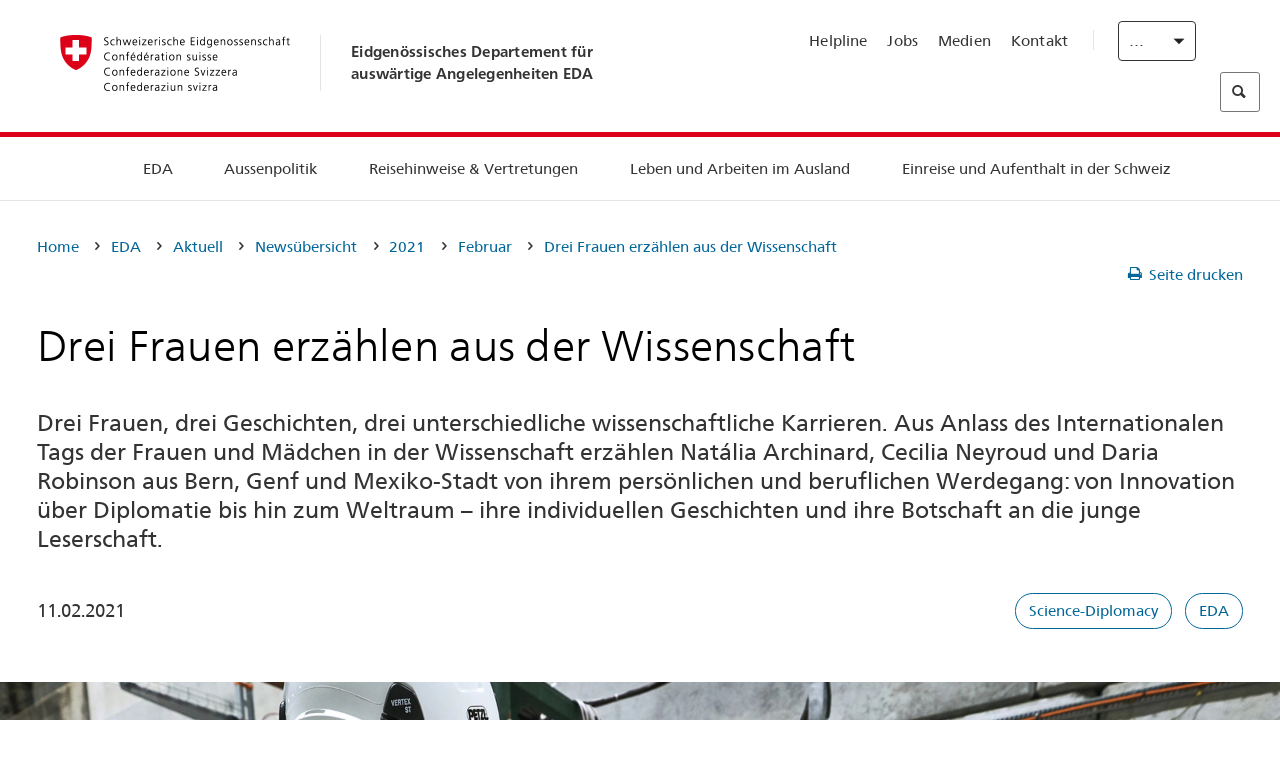

--- FILE ---
content_type: text/html;charset=utf-8
request_url: https://www.post2015.admin.ch/eda/de/home/das-eda/aktuell/newsuebersicht/2021/02/geschlechtergleichstellung.html
body_size: 66592
content:
<!DOCTYPE html>
<html lang="de">
<head>
  <meta http-equiv="content-type" content="text/html; charset=UTF-8"/>
  <meta http-equiv="X-UA-Compatible" content="IE=edge"/>
  <title>Drei Frauen erzählen aus der Wissenschaft</title>
  <meta name="viewport" content="user-scalable=no, width=device-width, initial-scale=1, maximum-scale=1"/>
  <meta http-equiv="cleartype" content="on"/>
  <meta name="msapplication-tap-highlight" content="no"/>
  
    <meta name="description" content="Aus Anlass des Internationalen Tags der Frauen in der Wissenschaft erzählen drei Frauen, die für das EDA arbeiten, über ihre berufliche Laufbahn."/>
    <meta property="og:description" content="Aus Anlass des Internationalen Tags der Frauen in der Wissenschaft erzählen drei Frauen, die für das EDA arbeiten, über ihre berufliche Laufbahn."/>
  
  <meta name="keywords" content="Science-Diplomacy,EDA"/>
  <meta name="format-detection" content="telephone=no"/>
  
  
  <meta property="og:title" content="Drei Frauen erzählen aus der Wissenschaft"/>
  <meta property="og:image" content="https://www.eda.admin.ch/content/dam/eda/img/Aktuell/news/2021/02/womeninscience/20210205-womeninscience-1920x960_keystone.jpg"/>
  <meta name="twitter:card" content="summary_large_image"/>
  <link rel="shortcut icon" href="/etc.clientlibs/eda/base/clientlibs/publish/resources/build/favicon.ico"/>
  
    
    


  
    
<link rel="stylesheet" href="/etc.clientlibs/eda/base/clientlibs/publish/newdesign.min.ACSHASH96a8e3f02083f5c9562f1de2e6cf5d4e.css" type="text/css">



  
    
<link rel="stylesheet" href="/etc.clientlibs/eda/base/clientlibs/publish/top.min.ACSHASH9d9e82985c1aba90802e9ecefed2751b.css" type="text/css">
<link rel="stylesheet" href="/etc.clientlibs/eda/base/clientlibs/publish/rtl.min.ACSHASH192830c6053ca12dc6ea673453e76347.css" type="text/css">
<link rel="stylesheet" href="/etc.clientlibs/eda/base/clientlibs/publish/countryentrypageprint.min.ACSHASHa0126a52bbae12e4ecd20a195735ce79.css" type="text/css">
<link rel="stylesheet" href="/etc.clientlibs/eda/base/clientlibs/publish/notyf.min.ACSHASH2d6fa6537d8d89d9d61ec57883b2b6a3.css" type="text/css">
<script src="/etc.clientlibs/eda/base/clientlibs/publish/top.min.ACSHASH659fbe003e1fd027236701d764852866.js"></script>
<script src="/etc.clientlibs/eda/base/clientlibs/publish/clientstorage.min.ACSHASH44bc68fa2d879b153dbf6129806c22d9.js"></script>
<script src="/etc.clientlibs/eda/base/clientlibs/publish/notyf.min.ACSHASH0dcc3830313bb72923d27ed6ac6362a5.js"></script>
<script src="/etc.clientlibs/eda/base/clientlibs/publish/shoppingcart.min.ACSHASH7cc0b7eaf7b658003c720914688048b0.js"></script>





                              <script>!function(a){var e="https://s.go-mpulse.net/boomerang/",t="addEventListener";if("False"=="True")a.BOOMR_config=a.BOOMR_config||{},a.BOOMR_config.PageParams=a.BOOMR_config.PageParams||{},a.BOOMR_config.PageParams.pci=!0,e="https://s2.go-mpulse.net/boomerang/";if(window.BOOMR_API_key="T8WB3-VWRBH-QC4WC-APK42-C76EL",function(){function n(e){a.BOOMR_onload=e&&e.timeStamp||(new Date).getTime()}if(!a.BOOMR||!a.BOOMR.version&&!a.BOOMR.snippetExecuted){a.BOOMR=a.BOOMR||{},a.BOOMR.snippetExecuted=!0;var i,_,o,r=document.createElement("iframe");if(a[t])a[t]("load",n,!1);else if(a.attachEvent)a.attachEvent("onload",n);r.src="javascript:void(0)",r.title="",r.role="presentation",(r.frameElement||r).style.cssText="width:0;height:0;border:0;display:none;",o=document.getElementsByTagName("script")[0],o.parentNode.insertBefore(r,o);try{_=r.contentWindow.document}catch(O){i=document.domain,r.src="javascript:var d=document.open();d.domain='"+i+"';void(0);",_=r.contentWindow.document}_.open()._l=function(){var a=this.createElement("script");if(i)this.domain=i;a.id="boomr-if-as",a.src=e+"T8WB3-VWRBH-QC4WC-APK42-C76EL",BOOMR_lstart=(new Date).getTime(),this.body.appendChild(a)},_.write("<bo"+'dy onload="document._l();">'),_.close()}}(),"".length>0)if(a&&"performance"in a&&a.performance&&"function"==typeof a.performance.setResourceTimingBufferSize)a.performance.setResourceTimingBufferSize();!function(){if(BOOMR=a.BOOMR||{},BOOMR.plugins=BOOMR.plugins||{},!BOOMR.plugins.AK){var e=""=="true"?1:0,t="",n="aoirquaxykudo2lisioq-f-58fc2409c-clientnsv4-s.akamaihd.net",i="false"=="true"?2:1,_={"ak.v":"39","ak.cp":"1219221","ak.ai":parseInt("395545",10),"ak.ol":"0","ak.cr":9,"ak.ipv":4,"ak.proto":"h2","ak.rid":"eb59d695","ak.r":51208,"ak.a2":e,"ak.m":"dscb","ak.n":"essl","ak.bpcip":"3.145.24.0","ak.cport":33088,"ak.gh":"23.209.83.30","ak.quicv":"","ak.tlsv":"tls1.3","ak.0rtt":"","ak.0rtt.ed":"","ak.csrc":"-","ak.acc":"","ak.t":"1768460829","ak.ak":"hOBiQwZUYzCg5VSAfCLimQ==+tO+GEciqEmTELFPLQKjCyXtHZnexjE5fzI3KmVujgIhadNWWn0wo6Z+zNjtkILTFbmwWvOXTnEBCiOhrFZSyyeKjchwLJs1nYZmtorzL06vEFLXpM0ykmqSNiIi31siv8WwKh+4K6O3WjTBcpsgcxQWdh8qwEAcMrsjg8FEYMfFptD2beykcu/ln8FB7N26F6FuQQQ0H5/XletZKmsrdHGA3bHiwStB3JttYlKnKb0XmK1c9X5/3Y3kVqdwSfQzf99B0146FmJW414C4yiWtVBulm5pVucS65gfhWhkfnQdey46tAGRyuYa8/tNU9S7y/nw/vG+uIiCyhsMP8wvBrAfjkJKNPl8yRCfNVHr/zF5cS29rjTaojN0QvvqKf0Ebv+XbB6pYsUJ/qtjmVGH8x9YmhKWhcNYElVwX0Y+Em4=","ak.pv":"110","ak.dpoabenc":"","ak.tf":i};if(""!==t)_["ak.ruds"]=t;var o={i:!1,av:function(e){var t="http.initiator";if(e&&(!e[t]||"spa_hard"===e[t]))_["ak.feo"]=void 0!==a.aFeoApplied?1:0,BOOMR.addVar(_)},rv:function(){var a=["ak.bpcip","ak.cport","ak.cr","ak.csrc","ak.gh","ak.ipv","ak.m","ak.n","ak.ol","ak.proto","ak.quicv","ak.tlsv","ak.0rtt","ak.0rtt.ed","ak.r","ak.acc","ak.t","ak.tf"];BOOMR.removeVar(a)}};BOOMR.plugins.AK={akVars:_,akDNSPreFetchDomain:n,init:function(){if(!o.i){var a=BOOMR.subscribe;a("before_beacon",o.av,null,null),a("onbeacon",o.rv,null,null),o.i=!0}return this},is_complete:function(){return!0}}}}()}(window);</script></head>
<body>
<div>
  
  
<div class="eda-header">
  <button class="eda-skip-link">Skip to main content</button>
  <div class="container mobile-menu">
    <div class="section mobile-top-header">
      <div class="mobile-top-header-content">
        <div class="eda-grid">
          <div class="eda-col phone-8">
            <div class="mobile-heading">
              <a href="/eda/de/home.html">
                Eidgenössisches Departement für<br />
auswärtige Angelegenheiten EDA

              </a>
            </div>
          </div>
          <div class="eda-col phone-4">
  <div class="eda-form-select" data-props-type="redirect">
    <select data-value="" data-label="DE">
      <option value="#" selected>
        DE
      </option>
    
      <option value="/eda/fr/dfae/dfae/aktuell/newsuebersicht/2021/02/geschlechtergleichstellung.html">
        FR
      </option>
    
      <option value="/eda/it/dfae/dfae/aktuell/newsuebersicht/2021/02/geschlechtergleichstellung.html">
        IT
      </option>
    
      <option value="/eda/en/fdfa/fdfa/aktuell/newsuebersicht/2021/02/geschlechtergleichstellung.html">
        EN
      </option>
    </select>
  </div>
</div>
        </div>
      </div>
    </div>
    <div class="section mobile-nav-header">
      <div class="section eda-grid">
        <div class="eda-col phone-10 eda-mobile-logo">
          <a class="mobile-logo" href="/eda/de/home.html">
            <img src="/etc.clientlibs/eda/base/clientlibs/publish/resources/build/assets/swiss.svg" alt="Logo EDA"/>
            <span class="title">
              EDA
            </span>
          </a>
        </div>
        <div class="eda-col phone-2 actionIcons actionIcons-menu">
          <span class="burger icon-burger"></span>
        </div>
        <div class="eda-col phone-2  actionIcons eda-mobile-search">
          <span class="eda-icon-search"></span>
          <div class="eda-search-box-container">
  <div class="eda-search-box">
    <form action="/content/eda/de/home/suche.html" name="search" method="get" accept-charset="UTF-8" enctype="text/plain">
      <input type="hidden" name="_charset_" value="utf-8"/>
      <input type="text" name="searchquery" value=""/>
    </form>
  </div>
</div>
        </div>
      </div>
    </div>
  </div>
  <div class="eda-heading">
    <div class="eda-container component-container">
      <div class="eda-grid eda-header__reverse-grid desktop-10 default-10 tablet-12">
        <div class="eda-col eda-header__flex desktop-6 default-6 tablet-12">
          
            <a href="/eda/de/home.html">
              <div class="logo">
                <img src="/etc.clientlibs/eda/base/clientlibs/publish/resources/build/assets/logo_ch_print.png" alt="Logo EDA"/>
              </div>
            </a>
            <div class="heading">
              <a href="/eda/de/home.html">
                Eidgenössisches Departement für<br />
auswärtige Angelegenheiten EDA

              </a>
            </div>
          
        </div>
        <div class="eda-col eda-header__links-search desktop-6 default-6 tablet-12">
          <div class="eda-header__right-top">
            
  <ul class="contact-menu">
    <li class="contact-menu-item">
      <a href="/eda/de/home/das-eda/kontakt/helpline-eda.html" data-norewrite="true">Helpline</a>
    </li>
<li class="contact-menu-item">
      <a href="/eda/de/home/das-eda/arbeiten-eda.html" data-norewrite="true">Jobs</a>
    </li>
<li class="contact-menu-item">
      <a href="/eda/de/home/das-eda/aktuell/news/medienschaffende.html" data-norewrite="true">Medien</a>
    </li>
<li class="contact-menu-item">
      <a href="/eda/de/home/das-eda/kontakt.html" data-norewrite="true">Kontakt</a>
    </li>

    <li class="contact-menu-item separator"></li>
  </ul>

            
  <div class="eda-language-select">
    <div class="eda-form-select" data-props-type="redirect">
      <select data-value="" data-label="Deutsch">
        <option value="#" selected>
          Deutsch
        </option>
      
        <option value="/eda/fr/dfae/dfae/aktuell/newsuebersicht/2021/02/geschlechtergleichstellung.html">
          Français
        </option>
      
        <option value="/eda/it/dfae/dfae/aktuell/newsuebersicht/2021/02/geschlechtergleichstellung.html">
          Italiano
        </option>
      
        <option value="/eda/en/fdfa/fdfa/aktuell/newsuebersicht/2021/02/geschlechtergleichstellung.html">
          English
        </option>
      </select>
    </div>
  </div>

          </div>
          
  <div class="eda-search-box">
    <form action="/content/eda/de/home/suche.html" name="search" method="get" accept-charset="UTF-8" enctype="text/plain">
      <input type="hidden" name="_charset_" value="utf-8"/>
      <input type="text" name="searchquery" value=""/>
    </form>
  </div>

        </div>
      </div>
    </div>
  </div>
  
    
  <div class="eda-grid desktop-10 default-10">
    <div class="eda-navigation-new">
      <div class="eda-container component-container">
        <div class="layout-overlay"></div>
        <nav>
          <ul>
            <li class="item main-item mobile-header">
              Home
            </li>
            <li class="item main-item">
              
                <i class="edaicon edaicon-caret-right"></i>
                <a href="#">EDA</a>
                
  <div class="wrapper">
    <div class="inner-wrapper">
      <button class="edaicon edaicon-close" aria-label="Close Button for Navigation Layer"></button>
      <ul>
        <li class="mobile-back">
          <button data-norewrite="true">
            <i class="edaicon edaicon-caret-left"></i>
            Zurück
          </button>
        </li>
        <li class="item parent-item">
          
        </li>
        <li class="item ">
          
            <button data-norewrite="true">
              <i class="edaicon edaicon-caret-right"></i>
              Aktuell
            </button>
            
  <div class="wrapper">
    <div class="inner-wrapper">
      <button class="edaicon edaicon-close" aria-label="Close Button for Navigation Layer"></button>
      <ul>
        <li class="mobile-back">
          <button data-norewrite="true">
            <i class="edaicon edaicon-caret-left"></i>
            Zurück
          </button>
        </li>
        <li class="item parent-item">
          <a href="/eda/de/home/das-eda/aktuell.html" data-norewrite="true">
            <span class="visually-hidden">eda.base.components.navigation.header.overviewPage</span>
            Aktuell
          </a>
        </li>
        <li class="item ">
          
            <button data-norewrite="true">
              <i class="edaicon edaicon-caret-right"></i>
              Newsübersicht
            </button>
            
  <div class="wrapper">
    <div class="inner-wrapper">
      <button class="edaicon edaicon-close" aria-label="Close Button for Navigation Layer"></button>
      <ul>
        <li class="mobile-back">
          <button data-norewrite="true">
            <i class="edaicon edaicon-caret-left"></i>
            Zurück
          </button>
        </li>
        <li class="item parent-item">
          <a href="/eda/de/home/das-eda/aktuell/newsuebersicht.html" data-norewrite="true">
            <span class="visually-hidden">eda.base.components.navigation.header.overviewPage</span>
            Newsübersicht
          </a>
        </li>
        <li class="item ">
          
            <button data-norewrite="true">
              <i class="edaicon edaicon-caret-right"></i>
              Newsticker
            </button>
            
  <div class="wrapper">
    <div class="inner-wrapper">
      <button class="edaicon edaicon-close" aria-label="Close Button for Navigation Layer"></button>
      <ul>
        <li class="mobile-back">
          <button data-norewrite="true">
            <i class="edaicon edaicon-caret-left"></i>
            Zurück
          </button>
        </li>
        <li class="item parent-item">
          
        </li>
        <li class="item ">
          
          
          <a href="/eda/de/home/das-eda/aktuell/newsuebersicht/newsticker/europa.html" data-norewrite="true">
            <span class="visually-hidden">eda.base.components.navigation.header.detailPage</span>
            Ergebnis der Vernehmlassung: Klare Mehrheit befürwortet Paket Schweiz–EU
          </a>
        </li>
<li class="item ">
          
          
          <a href="/eda/de/home/das-eda/aktuell/newsuebersicht/newsticker/osze-vorsitz-2026.html" data-norewrite="true">
            <span class="visually-hidden">eda.base.components.navigation.header.detailPage</span>
            Schweiz übernimmt den OSZE-Vorsitz 2026
          </a>
        </li>
<li class="item ">
          
          
          <a href="/eda/de/home/das-eda/aktuell/newsuebersicht/newsticker/naher-osten.html" data-norewrite="true">
            <span class="visually-hidden">eda.base.components.navigation.header.detailPage</span>
            Die Lage im Nahen Osten
          </a>
        </li>
<li class="item ">
          
          
          <a href="/eda/de/home/das-eda/aktuell/newsuebersicht/newsticker/sudan.html" data-norewrite="true">
            <span class="visually-hidden">eda.base.components.navigation.header.detailPage</span>
            Sudan: Eine menschgemachte humanitäre Katastrophe
          </a>
        </li>
<li class="item ">
          
          
          <a href="/eda/de/home/das-eda/aktuell/newsuebersicht/newsticker/ukraine.html" data-norewrite="true">
            <span class="visually-hidden">eda.base.components.navigation.header.detailPage</span>
            Ukraine: Hochrangiges Treffen in Genf
          </a>
        </li>
<li class="item ">
          
          
          <a href="/eda/de/home/das-eda/aktuell/newsuebersicht/newsticker/crans-montana.html" data-norewrite="true">
            <span class="visually-hidden">eda.base.components.navigation.header.detailPage</span>
            Tragödie in Crans-Montana
          </a>
        </li>

        
  <ul class="mobile-contact-menu" aria-hidden="true" role="presentation">
    <li class="mobile-contact-menu-item">
      <a href="/eda/de/home/das-eda/kontakt/helpline-eda.html" data-norewrite="true">Helpline</a>
    </li>
<li class="mobile-contact-menu-item">
      <a href="/eda/de/home/das-eda/arbeiten-eda.html" data-norewrite="true">Jobs</a>
    </li>
<li class="mobile-contact-menu-item">
      <a href="/eda/de/home/das-eda/aktuell/news/medienschaffende.html" data-norewrite="true">Medien</a>
    </li>
<li class="mobile-contact-menu-item">
      <a href="/eda/de/home/das-eda/kontakt.html" data-norewrite="true">Kontakt</a>
    </li>

  </ul>

      </ul>
    </div>
  </div>


          
          
          
        </li>
<li class="item ">
          
            <button data-norewrite="true">
              <i class="edaicon edaicon-caret-right"></i>
              2025
            </button>
            
  <div class="wrapper">
    <div class="inner-wrapper">
      <button class="edaicon edaicon-close" aria-label="Close Button for Navigation Layer"></button>
      <ul>
        <li class="mobile-back">
          <button data-norewrite="true">
            <i class="edaicon edaicon-caret-left"></i>
            Zurück
          </button>
        </li>
        <li class="item parent-item">
          
        </li>
        <li class="item ">
          
            <button data-norewrite="true">
              <i class="edaicon edaicon-caret-right"></i>
              Januar
            </button>
            
  <div class="wrapper">
    <div class="inner-wrapper">
      <button class="edaicon edaicon-close" aria-label="Close Button for Navigation Layer"></button>
      <ul>
        <li class="mobile-back">
          <button data-norewrite="true">
            <i class="edaicon edaicon-caret-left"></i>
            Zurück
          </button>
        </li>
        <li class="item parent-item">
          
        </li>
        <li class="item ">
          
          
          <a href="/eda/de/home/das-eda/aktuell/newsuebersicht/2025/01/ic-forum-2025.html" data-norewrite="true">
            <span class="visually-hidden">eda.base.components.navigation.header.detailPage</span>
            IC Forum 2025: Wie Wirtschaftswachstum zur Transformation beiträgt
          </a>
        </li>
<li class="item ">
          
          
          <a href="/eda/de/home/das-eda/aktuell/newsuebersicht/2025/01/ic-forum-2025-innovative-entwicklungszusammenarbeit.html" data-norewrite="true">
            <span class="visually-hidden">eda.base.components.navigation.header.detailPage</span>
            Innovative Entwicklungszusammenarbeit
          </a>
        </li>

        
  <ul class="mobile-contact-menu" aria-hidden="true" role="presentation">
    <li class="mobile-contact-menu-item">
      <a href="/eda/de/home/das-eda/kontakt/helpline-eda.html" data-norewrite="true">Helpline</a>
    </li>
<li class="mobile-contact-menu-item">
      <a href="/eda/de/home/das-eda/arbeiten-eda.html" data-norewrite="true">Jobs</a>
    </li>
<li class="mobile-contact-menu-item">
      <a href="/eda/de/home/das-eda/aktuell/news/medienschaffende.html" data-norewrite="true">Medien</a>
    </li>
<li class="mobile-contact-menu-item">
      <a href="/eda/de/home/das-eda/kontakt.html" data-norewrite="true">Kontakt</a>
    </li>

  </ul>

      </ul>
    </div>
  </div>


          
          
          
        </li>
<li class="item ">
          
            <button data-norewrite="true">
              <i class="edaicon edaicon-caret-right"></i>
              Februar
            </button>
            
  <div class="wrapper">
    <div class="inner-wrapper">
      <button class="edaicon edaicon-close" aria-label="Close Button for Navigation Layer"></button>
      <ul>
        <li class="mobile-back">
          <button data-norewrite="true">
            <i class="edaicon edaicon-caret-left"></i>
            Zurück
          </button>
        </li>
        <li class="item parent-item">
          
        </li>
        <li class="item ">
          
          
          <a href="/eda/de/home/das-eda/aktuell/newsuebersicht/2025/02/road-to-belem.html" data-norewrite="true">
            <span class="visually-hidden">eda.base.components.navigation.header.detailPage</span>
            Road to Belém: Emílio Goeldis Erbe wird in Brasilien gewürdigt
          </a>
        </li>
<li class="item ">
          
          
          <a href="/eda/de/home/das-eda/aktuell/newsuebersicht/2025/02/die-schweiz-ermoeglicht-ein-historisches-abkommen-ueber-die-entschaedigung-von-bippa-landwirten-in-simbabwe.html" data-norewrite="true">
            <span class="visually-hidden">eda.base.components.navigation.header.detailPage</span>
            Die Schweiz ermöglicht ein historisches Abkommen über die Entschädigung von BIPPA-Landwirten in Simbabwe
          </a>
        </li>
<li class="item ">
          
          
          <a href="/eda/de/home/das-eda/aktuell/newsuebersicht/2025/02/innovationen-aus-dem-internationalen-Genf-fuer-UNO-Friedensfoerderung.html" data-norewrite="true">
            <span class="visually-hidden">eda.base.components.navigation.header.detailPage</span>
            Innovationen aus dem internationalen Genf für die UNO-Friedensförderung
          </a>
        </li>
<li class="item ">
          
          
          <a href="/eda/de/home/das-eda/aktuell/newsuebersicht/2025/02/fuenfte-ausgabe-emna-rumantscha-in-rumaenien.html" data-norewrite="true">
            <span class="visually-hidden">eda.base.components.navigation.header.detailPage</span>
            Die 5. Ausgabe der Emna rumantscha ist in Rumänien zu Gast
          </a>
        </li>
<li class="item ">
          
          
          <a href="/eda/de/home/das-eda/aktuell/newsuebersicht/2025/02/la-5-ediziun-da-l-emna-rumantscha-visita-la-rumenia.html" data-norewrite="true">
            <span class="visually-hidden">eda.base.components.navigation.header.detailPage</span>
            La 5. ediziun da l&#39;Emna rumantscha visita la Rumenia
          </a>
        </li>
<li class="item ">
          
          
          <a href="/eda/de/home/das-eda/aktuell/newsuebersicht/2025/02/ic-forum-2025-wissenschaft.html" data-norewrite="true">
            <span class="visually-hidden">eda.base.components.navigation.header.detailPage</span>
            Wissenschaft trifft Praxis
          </a>
        </li>

        
  <ul class="mobile-contact-menu" aria-hidden="true" role="presentation">
    <li class="mobile-contact-menu-item">
      <a href="/eda/de/home/das-eda/kontakt/helpline-eda.html" data-norewrite="true">Helpline</a>
    </li>
<li class="mobile-contact-menu-item">
      <a href="/eda/de/home/das-eda/arbeiten-eda.html" data-norewrite="true">Jobs</a>
    </li>
<li class="mobile-contact-menu-item">
      <a href="/eda/de/home/das-eda/aktuell/news/medienschaffende.html" data-norewrite="true">Medien</a>
    </li>
<li class="mobile-contact-menu-item">
      <a href="/eda/de/home/das-eda/kontakt.html" data-norewrite="true">Kontakt</a>
    </li>

  </ul>

      </ul>
    </div>
  </div>


          
          
          
        </li>

        
  <ul class="mobile-contact-menu" aria-hidden="true" role="presentation">
    <li class="mobile-contact-menu-item">
      <a href="/eda/de/home/das-eda/kontakt/helpline-eda.html" data-norewrite="true">Helpline</a>
    </li>
<li class="mobile-contact-menu-item">
      <a href="/eda/de/home/das-eda/arbeiten-eda.html" data-norewrite="true">Jobs</a>
    </li>
<li class="mobile-contact-menu-item">
      <a href="/eda/de/home/das-eda/aktuell/news/medienschaffende.html" data-norewrite="true">Medien</a>
    </li>
<li class="mobile-contact-menu-item">
      <a href="/eda/de/home/das-eda/kontakt.html" data-norewrite="true">Kontakt</a>
    </li>

  </ul>

      </ul>
    </div>
  </div>


          
          
          
        </li>
<li class="item ">
          
            <button data-norewrite="true">
              <i class="edaicon edaicon-caret-right"></i>
              2024
            </button>
            
  <div class="wrapper">
    <div class="inner-wrapper">
      <button class="edaicon edaicon-close" aria-label="Close Button for Navigation Layer"></button>
      <ul>
        <li class="mobile-back">
          <button data-norewrite="true">
            <i class="edaicon edaicon-caret-left"></i>
            Zurück
          </button>
        </li>
        <li class="item parent-item">
          
        </li>
        <li class="item ">
          
            <button data-norewrite="true">
              <i class="edaicon edaicon-caret-right"></i>
              Januar
            </button>
            
  <div class="wrapper">
    <div class="inner-wrapper">
      <button class="edaicon edaicon-close" aria-label="Close Button for Navigation Layer"></button>
      <ul>
        <li class="mobile-back">
          <button data-norewrite="true">
            <i class="edaicon edaicon-caret-left"></i>
            Zurück
          </button>
        </li>
        <li class="item parent-item">
          
        </li>
        <li class="item ">
          
          
          <a href="/eda/de/home/das-eda/aktuell/newsuebersicht/2024/01/wef-ukraine.html" data-norewrite="true">
            <span class="visually-hidden">eda.base.components.navigation.header.detailPage</span>
            Lage in der Ukraine im Zentrum der Gespräche in Davos
          </a>
        </li>

        
  <ul class="mobile-contact-menu" aria-hidden="true" role="presentation">
    <li class="mobile-contact-menu-item">
      <a href="/eda/de/home/das-eda/kontakt/helpline-eda.html" data-norewrite="true">Helpline</a>
    </li>
<li class="mobile-contact-menu-item">
      <a href="/eda/de/home/das-eda/arbeiten-eda.html" data-norewrite="true">Jobs</a>
    </li>
<li class="mobile-contact-menu-item">
      <a href="/eda/de/home/das-eda/aktuell/news/medienschaffende.html" data-norewrite="true">Medien</a>
    </li>
<li class="mobile-contact-menu-item">
      <a href="/eda/de/home/das-eda/kontakt.html" data-norewrite="true">Kontakt</a>
    </li>

  </ul>

      </ul>
    </div>
  </div>


          
          
          
        </li>
<li class="item ">
          
            <button data-norewrite="true">
              <i class="edaicon edaicon-caret-right"></i>
              Februar
            </button>
            
  <div class="wrapper">
    <div class="inner-wrapper">
      <button class="edaicon edaicon-close" aria-label="Close Button for Navigation Layer"></button>
      <ul>
        <li class="mobile-back">
          <button data-norewrite="true">
            <i class="edaicon edaicon-caret-left"></i>
            Zurück
          </button>
        </li>
        <li class="item parent-item">
          
        </li>
        <li class="item ">
          
          
          <a href="/eda/de/home/das-eda/aktuell/newsuebersicht/2024/02/besuch-asien-bundesrat-cassis.html" data-norewrite="true">
            <span class="visually-hidden">eda.base.components.navigation.header.detailPage</span>
            Bundesrat Cassis auf offizieller Reise in Asien
          </a>
        </li>
<li class="item ">
          
          
          <a href="/eda/de/home/das-eda/aktuell/newsuebersicht/2024/02/initiative-globalen-zugang-kuenstlicher-intelligenz.html" data-norewrite="true">
            <span class="visually-hidden">eda.base.components.navigation.header.detailPage</span>
            Die Schweiz im Mittelpunkt einer Initiative für einen globalen Zugang zu künstlicher Intelligenz
          </a>
        </li>
<li class="item ">
          
          
          <a href="/eda/de/home/das-eda/aktuell/newsuebersicht/2024/02/uno-sicherheitsrat-reise-kolumbien.html" data-norewrite="true">
            <span class="visually-hidden">eda.base.components.navigation.header.detailPage</span>
            Der UNO-Sicherheitsrat reist nach Kolumbien, um den Friedensprozess zu unterstützen
          </a>
        </li>
<li class="item ">
          
          
          <a href="/eda/de/home/das-eda/aktuell/newsuebersicht/2024/02/folgen-klimawandel-konflikte.html" data-norewrite="true">
            <span class="visually-hidden">eda.base.components.navigation.header.detailPage</span>
            Warum die Folgen des Klimawandels Konflikte verschärfen können
          </a>
        </li>
<li class="item ">
          
          
          <a href="/eda/de/home/das-eda/aktuell/newsuebersicht/2024/02/vermisste-personen.html" data-norewrite="true">
            <span class="visually-hidden">eda.base.components.navigation.header.detailPage</span>
            «Eine der grössten Herausforderungen der Ukraine in Bezug auf vermisste Personen sind die zahlreichen zu bearbeitenden Fälle»
          </a>
        </li>
<li class="item ">
          
          
          <a href="/eda/de/home/das-eda/aktuell/newsuebersicht/2024/02/travel-admin-app-3-0.html" data-norewrite="true">
            <span class="visually-hidden">eda.base.components.navigation.header.detailPage</span>
            Sicher und entspannt reisen – die Travel Admin App 3.0 ist da
          </a>
        </li>
<li class="item ">
          
          
          <a href="/eda/de/home/das-eda/aktuell/newsuebersicht/2024/02/ukraine-schweizer-botschaft-kiew.html" data-norewrite="true">
            <span class="visually-hidden">eda.base.components.navigation.header.detailPage</span>
            «Die Botschaft stellt die effiziente und korrekte Umsetzung der Projekte vor Ort sicher»
          </a>
        </li>

        
  <ul class="mobile-contact-menu" aria-hidden="true" role="presentation">
    <li class="mobile-contact-menu-item">
      <a href="/eda/de/home/das-eda/kontakt/helpline-eda.html" data-norewrite="true">Helpline</a>
    </li>
<li class="mobile-contact-menu-item">
      <a href="/eda/de/home/das-eda/arbeiten-eda.html" data-norewrite="true">Jobs</a>
    </li>
<li class="mobile-contact-menu-item">
      <a href="/eda/de/home/das-eda/aktuell/news/medienschaffende.html" data-norewrite="true">Medien</a>
    </li>
<li class="mobile-contact-menu-item">
      <a href="/eda/de/home/das-eda/kontakt.html" data-norewrite="true">Kontakt</a>
    </li>

  </ul>

      </ul>
    </div>
  </div>


          
          
          
        </li>
<li class="item ">
          
            <button data-norewrite="true">
              <i class="edaicon edaicon-caret-right"></i>
              März
            </button>
            
  <div class="wrapper">
    <div class="inner-wrapper">
      <button class="edaicon edaicon-close" aria-label="Close Button for Navigation Layer"></button>
      <ul>
        <li class="mobile-back">
          <button data-norewrite="true">
            <i class="edaicon edaicon-caret-left"></i>
            Zurück
          </button>
        </li>
        <li class="item parent-item">
          
        </li>
        <li class="item ">
          
          
          <a href="/eda/de/home/das-eda/aktuell/newsuebersicht/2024/03/ignazio-cassis-reist-nach-subsahara-afrika.html" data-norewrite="true">
            <span class="visually-hidden">eda.base.components.navigation.header.detailPage</span>
            Drei afrikanische Länder im Mittelpunkt einer offiziellen Reise von Ignazio Cassis
          </a>
        </li>
<li class="item ">
          
          
          <a href="/eda/de/home/das-eda/aktuell/newsuebersicht/2024/03/summit-for-democracy.html" data-norewrite="true">
            <span class="visually-hidden">eda.base.components.navigation.header.detailPage</span>
            «Eine Demokratie ist nie für immer und ewig gegeben»
          </a>
        </li>
<li class="item ">
          
          
          <a href="/eda/de/home/das-eda/aktuell/newsuebersicht/2024/03/nukleare-abruestung.html" data-norewrite="true">
            <span class="visually-hidden">eda.base.components.navigation.header.detailPage</span>
            Nukleare Abrüstung bleibt eine Priorität der Schweiz
          </a>
        </li>
<li class="item ">
          
          
          <a href="/eda/de/home/das-eda/aktuell/newsuebersicht/2024/03/auslandschweizergemeinschaft.html" data-norewrite="true">
            <span class="visually-hidden">eda.base.components.navigation.header.detailPage</span>
            Die grösste Auslandschweizergemeinschaft lebt in Europa – Tendenz steigend
          </a>
        </li>

        
  <ul class="mobile-contact-menu" aria-hidden="true" role="presentation">
    <li class="mobile-contact-menu-item">
      <a href="/eda/de/home/das-eda/kontakt/helpline-eda.html" data-norewrite="true">Helpline</a>
    </li>
<li class="mobile-contact-menu-item">
      <a href="/eda/de/home/das-eda/arbeiten-eda.html" data-norewrite="true">Jobs</a>
    </li>
<li class="mobile-contact-menu-item">
      <a href="/eda/de/home/das-eda/aktuell/news/medienschaffende.html" data-norewrite="true">Medien</a>
    </li>
<li class="mobile-contact-menu-item">
      <a href="/eda/de/home/das-eda/kontakt.html" data-norewrite="true">Kontakt</a>
    </li>

  </ul>

      </ul>
    </div>
  </div>


          
          
          
        </li>
<li class="item ">
          
            <button data-norewrite="true">
              <i class="edaicon edaicon-caret-right"></i>
              April
            </button>
            
  <div class="wrapper">
    <div class="inner-wrapper">
      <button class="edaicon edaicon-close" aria-label="Close Button for Navigation Layer"></button>
      <ul>
        <li class="mobile-back">
          <button data-norewrite="true">
            <i class="edaicon edaicon-caret-left"></i>
            Zurück
          </button>
        </li>
        <li class="item parent-item">
          
        </li>
        <li class="item ">
          
          
          <a href="/eda/de/home/das-eda/aktuell/newsuebersicht/2024/04/gute-dienste-sahel.html" data-norewrite="true">
            <span class="visually-hidden">eda.base.components.navigation.header.detailPage</span>
            Dialog zur Verringerung von Gewalt: Gute Dienste am Puls der Zeit 
          </a>
        </li>
<li class="item ">
          
          
          <a href="/eda/de/home/das-eda/aktuell/newsuebersicht/2024/04/ic-forum-2024.html" data-norewrite="true">
            <span class="visually-hidden">eda.base.components.navigation.header.detailPage</span>
            Frieden im Fokus des IC Forum 2024
          </a>
        </li>
<li class="item ">
          
          
          <a href="/eda/de/home/das-eda/aktuell/newsuebersicht/2024/04/schweiz-brasilien.html" data-norewrite="true">
            <span class="visually-hidden">eda.base.components.navigation.header.detailPage</span>
            Nova Friburgo, Nueva Helvecia oder Baradero: die Geschichte der Schweizer Auswanderung nach Südamerika Thema in Solothurn
          </a>
        </li>

        
  <ul class="mobile-contact-menu" aria-hidden="true" role="presentation">
    <li class="mobile-contact-menu-item">
      <a href="/eda/de/home/das-eda/kontakt/helpline-eda.html" data-norewrite="true">Helpline</a>
    </li>
<li class="mobile-contact-menu-item">
      <a href="/eda/de/home/das-eda/arbeiten-eda.html" data-norewrite="true">Jobs</a>
    </li>
<li class="mobile-contact-menu-item">
      <a href="/eda/de/home/das-eda/aktuell/news/medienschaffende.html" data-norewrite="true">Medien</a>
    </li>
<li class="mobile-contact-menu-item">
      <a href="/eda/de/home/das-eda/kontakt.html" data-norewrite="true">Kontakt</a>
    </li>

  </ul>

      </ul>
    </div>
  </div>


          
          
          
        </li>
<li class="item ">
          
            <button data-norewrite="true">
              <i class="edaicon edaicon-caret-right"></i>
              Mai
            </button>
            
  <div class="wrapper">
    <div class="inner-wrapper">
      <button class="edaicon edaicon-close" aria-label="Close Button for Navigation Layer"></button>
      <ul>
        <li class="mobile-back">
          <button data-norewrite="true">
            <i class="edaicon edaicon-caret-left"></i>
            Zurück
          </button>
        </li>
        <li class="item parent-item">
          
        </li>
        <li class="item ">
          
          
          <a href="/eda/de/home/das-eda/aktuell/newsuebersicht/2024/05/karriere-kbf-interview-stephanie-labite.html" data-norewrite="true">
            <span class="visually-hidden">eda.base.components.navigation.header.detailPage</span>
            Interview mit Stéphanie Labité, Leiterin des Swiss Business Hub Südliches Afrika
          </a>
        </li>
<li class="item ">
          
          
          <a href="/eda/de/home/das-eda/aktuell/newsuebersicht/2024/05/uno-sicherheitsrat-nutzung-des-potenzials-der-wissenschaft-frieden-und-sicherheit.html" data-norewrite="true">
            <span class="visually-hidden">eda.base.components.navigation.header.detailPage</span>
            UNO-Sicherheitsrat: Nutzung des Potenzials der Wissenschaft für Frieden und Sicherheit
          </a>
        </li>
<li class="item ">
          
          
          <a href="/eda/de/home/das-eda/aktuell/newsuebersicht/2024/05/die-neue-generation-ist-bereit.html" data-norewrite="true">
            <span class="visually-hidden">eda.base.components.navigation.header.detailPage</span>
            Die neue Generation ist bereit!
          </a>
        </li>
<li class="item ">
          
          
          <a href="/eda/de/home/das-eda/aktuell/newsuebersicht/2024/05/uno-sicherheitsrat-schutz-zivilbevoelkerung.html" data-norewrite="true">
            <span class="visually-hidden">eda.base.components.navigation.header.detailPage</span>
            Die Resolution des UNO-Sicherheitsrats zum Schutz der Zivilbevölkerung wird 25 Jahre alt
          </a>
        </li>
<li class="item ">
          
          
          <a href="/eda/de/home/das-eda/aktuell/newsuebersicht/2024/05/uno-sicherheitsrat-schutz-humanitaeres-personal.html" data-norewrite="true">
            <span class="visually-hidden">eda.base.components.navigation.header.detailPage</span>
            Schutz für humanitäres Personal: UNO-Sicherheitsrat verabschiedet Schweizer Resolution
          </a>
        </li>
<li class="item ">
          
          
          <a href="/eda/de/home/das-eda/aktuell/newsuebersicht/2024/05/ausschreibung-concours-2024.html" data-norewrite="true">
            <span class="visually-hidden">eda.base.components.navigation.header.detailPage</span>
            Drei Stimmen aus der Welt der versetzbaren Karrieren im EDA
          </a>
        </li>
<li class="item ">
          
          
          <a href="/eda/de/home/das-eda/aktuell/newsuebersicht/2024/05/hochrangige-konferenz-zum-frieden-ukraine.html" data-norewrite="true">
            <span class="visually-hidden">eda.base.components.navigation.header.detailPage</span>
            News zur hochrangigen Konferenz zum Frieden in der Ukraine
          </a>
        </li>

        
  <ul class="mobile-contact-menu" aria-hidden="true" role="presentation">
    <li class="mobile-contact-menu-item">
      <a href="/eda/de/home/das-eda/kontakt/helpline-eda.html" data-norewrite="true">Helpline</a>
    </li>
<li class="mobile-contact-menu-item">
      <a href="/eda/de/home/das-eda/arbeiten-eda.html" data-norewrite="true">Jobs</a>
    </li>
<li class="mobile-contact-menu-item">
      <a href="/eda/de/home/das-eda/aktuell/news/medienschaffende.html" data-norewrite="true">Medien</a>
    </li>
<li class="mobile-contact-menu-item">
      <a href="/eda/de/home/das-eda/kontakt.html" data-norewrite="true">Kontakt</a>
    </li>

  </ul>

      </ul>
    </div>
  </div>


          
          
          
        </li>
<li class="item ">
          
            <button data-norewrite="true">
              <i class="edaicon edaicon-caret-right"></i>
              Juni
            </button>
            
  <div class="wrapper">
    <div class="inner-wrapper">
      <button class="edaicon edaicon-close" aria-label="Close Button for Navigation Layer"></button>
      <ul>
        <li class="mobile-back">
          <button data-norewrite="true">
            <i class="edaicon edaicon-caret-left"></i>
            Zurück
          </button>
        </li>
        <li class="item parent-item">
          
        </li>
        <li class="item ">
          
          
          <a href="/eda/de/home/das-eda/aktuell/newsuebersicht/2024/06/die-schweizer-diplomatie-trifft-sich-in-andermatt.html" data-norewrite="true">
            <span class="visually-hidden">eda.base.components.navigation.header.detailPage</span>
            Die Schweizer Diplomatie trifft sich in Andermatt
          </a>
        </li>
<li class="item ">
          
          
          <a href="/eda/de/home/das-eda/aktuell/newsuebersicht/2024/06/die-schweiz-uebernimmt-schutzmachtmandat-zwischen-ecuador-und-mexiko.html" data-norewrite="true">
            <span class="visually-hidden">eda.base.components.navigation.header.detailPage</span>
            Die Schweiz übernimmt Schutzmachtmandat zwischen Ecuador und Mexiko
          </a>
        </li>
<li class="item ">
          
          
          <a href="/eda/de/home/das-eda/aktuell/newsuebersicht/2024/06/reise-zentralasien-bundesrat-ignazio-cassis.html" data-norewrite="true">
            <span class="visually-hidden">eda.base.components.navigation.header.detailPage</span>
            Zwischen Wirtschaft und Zusammenarbeit: Ignazio Cassis besucht Zentralasien
          </a>
        </li>
<li class="item ">
          
          
          <a href="/eda/de/home/das-eda/aktuell/newsuebersicht/2024/06/wie-geht-es-weiter-nach-hochrangiger-friedenskonferenz-zum-frieden-in-ukraine.html" data-norewrite="true">
            <span class="visually-hidden">eda.base.components.navigation.header.detailPage</span>
            Wie geht es weiter nach der hochrangigen Konferenz zum Frieden in der Ukraine?
          </a>
        </li>

        
  <ul class="mobile-contact-menu" aria-hidden="true" role="presentation">
    <li class="mobile-contact-menu-item">
      <a href="/eda/de/home/das-eda/kontakt/helpline-eda.html" data-norewrite="true">Helpline</a>
    </li>
<li class="mobile-contact-menu-item">
      <a href="/eda/de/home/das-eda/arbeiten-eda.html" data-norewrite="true">Jobs</a>
    </li>
<li class="mobile-contact-menu-item">
      <a href="/eda/de/home/das-eda/aktuell/news/medienschaffende.html" data-norewrite="true">Medien</a>
    </li>
<li class="mobile-contact-menu-item">
      <a href="/eda/de/home/das-eda/kontakt.html" data-norewrite="true">Kontakt</a>
    </li>

  </ul>

      </ul>
    </div>
  </div>


          
          
          
        </li>
<li class="item ">
          
            <button data-norewrite="true">
              <i class="edaicon edaicon-caret-right"></i>
              Juli
            </button>
            
  <div class="wrapper">
    <div class="inner-wrapper">
      <button class="edaicon edaicon-close" aria-label="Close Button for Navigation Layer"></button>
      <ul>
        <li class="mobile-back">
          <button data-norewrite="true">
            <i class="edaicon edaicon-caret-left"></i>
            Zurück
          </button>
        </li>
        <li class="item parent-item">
          
        </li>
        <li class="item ">
          
          
          <a href="/eda/de/home/das-eda/aktuell/newsuebersicht/2024/07/interview-alexandre-fasel-todesstrafe.html" data-norewrite="true">
            <span class="visually-hidden">eda.base.components.navigation.header.detailPage</span>
            «Der Weg zur weltweiten Abschaffung der Todesstrafe führt über die Reduktion der Hinrichtungen»
          </a>
        </li>

        
  <ul class="mobile-contact-menu" aria-hidden="true" role="presentation">
    <li class="mobile-contact-menu-item">
      <a href="/eda/de/home/das-eda/kontakt/helpline-eda.html" data-norewrite="true">Helpline</a>
    </li>
<li class="mobile-contact-menu-item">
      <a href="/eda/de/home/das-eda/arbeiten-eda.html" data-norewrite="true">Jobs</a>
    </li>
<li class="mobile-contact-menu-item">
      <a href="/eda/de/home/das-eda/aktuell/news/medienschaffende.html" data-norewrite="true">Medien</a>
    </li>
<li class="mobile-contact-menu-item">
      <a href="/eda/de/home/das-eda/kontakt.html" data-norewrite="true">Kontakt</a>
    </li>

  </ul>

      </ul>
    </div>
  </div>


          
          
          
        </li>
<li class="item ">
          
            <button data-norewrite="true">
              <i class="edaicon edaicon-caret-right"></i>
              August
            </button>
            
  <div class="wrapper">
    <div class="inner-wrapper">
      <button class="edaicon edaicon-close" aria-label="Close Button for Navigation Layer"></button>
      <ul>
        <li class="mobile-back">
          <button data-norewrite="true">
            <i class="edaicon edaicon-caret-left"></i>
            Zurück
          </button>
        </li>
        <li class="item parent-item">
          
        </li>
        <li class="item ">
          
          
          <a href="/eda/de/home/das-eda/aktuell/newsuebersicht/2024/08/heimweh-eda-nationalfeiertag.html" data-norewrite="true">
            <span class="visually-hidden">eda.base.components.navigation.header.detailPage</span>
            Heimweh im EDA am 1. August
          </a>
        </li>
<li class="item ">
          
          
          <a href="/eda/de/home/das-eda/aktuell/newsuebersicht/2024/08/interview-franz-perrez-genfer-konventionen.html" data-norewrite="true">
            <span class="visually-hidden">eda.base.components.navigation.header.detailPage</span>
            «Die Genfer Konventionen sind lebendige Instrumente»
          </a>
        </li>
<li class="item ">
          
          
          <a href="/eda/de/home/das-eda/aktuell/newsuebersicht/2024/08/krieg-grenzen-im-digitalen-raum.html" data-norewrite="true">
            <span class="visually-hidden">eda.base.components.navigation.header.detailPage</span>
            «Der Krieg hat Grenzen, auch im digitalen Raum»
          </a>
        </li>
<li class="item ">
          
          
          <a href="/eda/de/home/das-eda/aktuell/newsuebersicht/2024/08/unsc-science-tech.html" data-norewrite="true">
            <span class="visually-hidden">eda.base.components.navigation.header.detailPage</span>
            Innovation, Wissenschaft und Technologie unterstützen die Bemühungen zur Prävention neu auftretender Sicherheitsrisiken
          </a>
        </li>

        
  <ul class="mobile-contact-menu" aria-hidden="true" role="presentation">
    <li class="mobile-contact-menu-item">
      <a href="/eda/de/home/das-eda/kontakt/helpline-eda.html" data-norewrite="true">Helpline</a>
    </li>
<li class="mobile-contact-menu-item">
      <a href="/eda/de/home/das-eda/arbeiten-eda.html" data-norewrite="true">Jobs</a>
    </li>
<li class="mobile-contact-menu-item">
      <a href="/eda/de/home/das-eda/aktuell/news/medienschaffende.html" data-norewrite="true">Medien</a>
    </li>
<li class="mobile-contact-menu-item">
      <a href="/eda/de/home/das-eda/kontakt.html" data-norewrite="true">Kontakt</a>
    </li>

  </ul>

      </ul>
    </div>
  </div>


          
          
          
        </li>
<li class="item ">
          
            <button data-norewrite="true">
              <i class="edaicon edaicon-caret-right"></i>
              September
            </button>
            
  <div class="wrapper">
    <div class="inner-wrapper">
      <button class="edaicon edaicon-close" aria-label="Close Button for Navigation Layer"></button>
      <ul>
        <li class="mobile-back">
          <button data-norewrite="true">
            <i class="edaicon edaicon-caret-left"></i>
            Zurück
          </button>
        </li>
        <li class="item parent-item">
          
        </li>
        <li class="item ">
          
          
          <a href="/eda/de/home/das-eda/aktuell/newsuebersicht/2024/09/wiedereroeffnung-schweizer-botschaft-bagdad.html" data-norewrite="true">
            <span class="visually-hidden">eda.base.components.navigation.header.detailPage</span>
            Wiedereröffnung der Schweizer Botschaft  in Bagdad nach 33 Jahren
          </a>
        </li>
<li class="item ">
          
          
          <a href="/eda/de/home/das-eda/aktuell/newsuebersicht/2024/09/umac2024-gichd.html" data-norewrite="true">
            <span class="visually-hidden">eda.base.components.navigation.header.detailPage</span>
            Das GICHD, ein zentraler Partner der Schweiz bei der humanitären Minenräumung in der Ukraine
          </a>
        </li>
<li class="item ">
          
          
          <a href="/eda/de/home/das-eda/aktuell/newsuebersicht/2024/09/79-uno-generalversammlung.html" data-norewrite="true">
            <span class="visually-hidden">eda.base.components.navigation.header.detailPage</span>
            Eröffnungswoche der 79. UNO-Generalversammlung
          </a>
        </li>
<li class="item ">
          
          
          <a href="/eda/de/home/das-eda/aktuell/newsuebersicht/2024/09/fsd-schweizer-felderfahrung-in-der-humanitaeren-minenraeumung.html" data-norewrite="true">
            <span class="visually-hidden">eda.base.components.navigation.header.detailPage</span>
            FSD – Schweizer Felderfahrung in der humanitären Minenräumung
          </a>
        </li>
<li class="item ">
          
          
          <a href="/eda/de/home/das-eda/aktuell/newsuebersicht/2024/09/interview-markus-reubi-sdg-flag-day.html" data-norewrite="true">
            <span class="visually-hidden">eda.base.components.navigation.header.detailPage</span>
            Wie lässt sich die nachhaltige Entwicklung beschleunigen?
          </a>
        </li>

        
  <ul class="mobile-contact-menu" aria-hidden="true" role="presentation">
    <li class="mobile-contact-menu-item">
      <a href="/eda/de/home/das-eda/kontakt/helpline-eda.html" data-norewrite="true">Helpline</a>
    </li>
<li class="mobile-contact-menu-item">
      <a href="/eda/de/home/das-eda/arbeiten-eda.html" data-norewrite="true">Jobs</a>
    </li>
<li class="mobile-contact-menu-item">
      <a href="/eda/de/home/das-eda/aktuell/news/medienschaffende.html" data-norewrite="true">Medien</a>
    </li>
<li class="mobile-contact-menu-item">
      <a href="/eda/de/home/das-eda/kontakt.html" data-norewrite="true">Kontakt</a>
    </li>

  </ul>

      </ul>
    </div>
  </div>


          
          
          
        </li>
<li class="item ">
          
            <button data-norewrite="true">
              <i class="edaicon edaicon-caret-right"></i>
              Oktober
            </button>
            
  <div class="wrapper">
    <div class="inner-wrapper">
      <button class="edaicon edaicon-close" aria-label="Close Button for Navigation Layer"></button>
      <ul>
        <li class="mobile-back">
          <button data-norewrite="true">
            <i class="edaicon edaicon-caret-left"></i>
            Zurück
          </button>
        </li>
        <li class="item parent-item">
          
        </li>
        <li class="item ">
          
          
          <a href="/eda/de/home/das-eda/aktuell/newsuebersicht/2024/10/zweiter-vorsitz-schweiz-uno-sicherheitsrat.html" data-norewrite="true">
            <span class="visually-hidden">eda.base.components.navigation.header.detailPage</span>
            Zweiter Schweizer Vorsitz im UNO-Sicherheitsrat
          </a>
        </li>
<li class="item ">
          
          
          <a href="/eda/de/home/das-eda/aktuell/newsuebersicht/2024/10/umac2024-menschen.html" data-norewrite="true">
            <span class="visually-hidden">eda.base.components.navigation.header.detailPage</span>
            Die Rückkehr auf die Felder ermöglichen: eine Herausforderung beim Wiederaufbau der Ukraine
          </a>
        </li>
<li class="item ">
          
          
          <a href="/eda/de/home/das-eda/aktuell/newsuebersicht/2024/10/gesda-korallenriffe-als-brueckenbauer.html" data-norewrite="true">
            <span class="visually-hidden">eda.base.components.navigation.header.detailPage</span>
            Korallenriffe als Brückenbauer
          </a>
        </li>
<li class="item ">
          
          
          <a href="/eda/de/home/das-eda/aktuell/newsuebersicht/2024/10/umac2024-fortschritt.html" data-norewrite="true">
            <span class="visually-hidden">eda.base.components.navigation.header.detailPage</span>
            Innovation macht die humanitäre Minenräumung sicherer und effizienter
          </a>
        </li>
<li class="item ">
          
          
          <a href="/eda/de/home/das-eda/aktuell/newsuebersicht/2024/10/Kolumbien-auf-dem-Weg-zu-dauerhaftem-Frieden.html" data-norewrite="true">
            <span class="visually-hidden">eda.base.components.navigation.header.detailPage</span>
            Kolumbien auf dem Weg zu dauerhaftem Frieden 
          </a>
        </li>
<li class="item ">
          
          
          <a href="/eda/de/home/das-eda/aktuell/newsuebersicht/2024/10/freiwilligen-bericht-der-schweizer-zur-umsetzung-des-voelkerrechts.html" data-norewrite="true">
            <span class="visually-hidden">eda.base.components.navigation.header.detailPage</span>
            Zweiter Bericht zum humanitären Völkerrecht: die Schweiz geht mit gutem Beispiel voran
          </a>
        </li>
<li class="item ">
          
          
          <a href="/eda/de/home/das-eda/aktuell/newsuebersicht/2024/10/chancen-und-frieden-neuer-technologien-fuer-frieden-und-sicherheit.html" data-norewrite="true">
            <span class="visually-hidden">eda.base.components.navigation.header.detailPage</span>
            Chancen und Risiken der Wissenschaft für Frieden und Sicherheit
          </a>
        </li>
<li class="item ">
          
          
          <a href="/eda/de/home/das-eda/aktuell/newsuebersicht/2024/10/vermisste-personen-kosovo-serbien.html" data-norewrite="true">
            <span class="visually-hidden">eda.base.components.navigation.header.detailPage</span>
            Ins Licht der Gewissheit
          </a>
        </li>

        
  <ul class="mobile-contact-menu" aria-hidden="true" role="presentation">
    <li class="mobile-contact-menu-item">
      <a href="/eda/de/home/das-eda/kontakt/helpline-eda.html" data-norewrite="true">Helpline</a>
    </li>
<li class="mobile-contact-menu-item">
      <a href="/eda/de/home/das-eda/arbeiten-eda.html" data-norewrite="true">Jobs</a>
    </li>
<li class="mobile-contact-menu-item">
      <a href="/eda/de/home/das-eda/aktuell/news/medienschaffende.html" data-norewrite="true">Medien</a>
    </li>
<li class="mobile-contact-menu-item">
      <a href="/eda/de/home/das-eda/kontakt.html" data-norewrite="true">Kontakt</a>
    </li>

  </ul>

      </ul>
    </div>
  </div>


          
          
          
        </li>
<li class="item ">
          
            <button data-norewrite="true">
              <i class="edaicon edaicon-caret-right"></i>
              November
            </button>
            
  <div class="wrapper">
    <div class="inner-wrapper">
      <button class="edaicon edaicon-close" aria-label="Close Button for Navigation Layer"></button>
      <ul>
        <li class="mobile-back">
          <button data-norewrite="true">
            <i class="edaicon edaicon-caret-left"></i>
            Zurück
          </button>
        </li>
        <li class="item parent-item">
          
        </li>
        <li class="item ">
          
          
          <a href="/eda/de/home/das-eda/aktuell/newsuebersicht/2024/11/dialogforum-schweiz-italien.html" data-norewrite="true">
            <span class="visually-hidden">eda.base.components.navigation.header.detailPage</span>
            Tiefe gemeinsame Wurzeln: Schweiz und Italien im Dialog
          </a>
        </li>

        
  <ul class="mobile-contact-menu" aria-hidden="true" role="presentation">
    <li class="mobile-contact-menu-item">
      <a href="/eda/de/home/das-eda/kontakt/helpline-eda.html" data-norewrite="true">Helpline</a>
    </li>
<li class="mobile-contact-menu-item">
      <a href="/eda/de/home/das-eda/arbeiten-eda.html" data-norewrite="true">Jobs</a>
    </li>
<li class="mobile-contact-menu-item">
      <a href="/eda/de/home/das-eda/aktuell/news/medienschaffende.html" data-norewrite="true">Medien</a>
    </li>
<li class="mobile-contact-menu-item">
      <a href="/eda/de/home/das-eda/kontakt.html" data-norewrite="true">Kontakt</a>
    </li>

  </ul>

      </ul>
    </div>
  </div>


          
          
          
        </li>
<li class="item ">
          
            <button data-norewrite="true">
              <i class="edaicon edaicon-caret-right"></i>
              Dezember
            </button>
            
  <div class="wrapper">
    <div class="inner-wrapper">
      <button class="edaicon edaicon-close" aria-label="Close Button for Navigation Layer"></button>
      <ul>
        <li class="mobile-back">
          <button data-norewrite="true">
            <i class="edaicon edaicon-caret-left"></i>
            Zurück
          </button>
        </li>
        <li class="item parent-item">
          
        </li>
        <li class="item ">
          
          
          <a href="/eda/de/home/das-eda/aktuell/newsuebersicht/2024/12/expo-2027-belgrad.html" data-norewrite="true">
            <span class="visually-hidden">eda.base.components.navigation.header.detailPage</span>
            Eine Welt im Wandel: Expo 2027 Belgrad
          </a>
        </li>
<li class="item ">
          
          
          <a href="/eda/de/home/das-eda/aktuell/newsuebersicht/2024/12/humanitaere-hilfe-auch-bei-sanktionen-moeglich.html" data-norewrite="true">
            <span class="visually-hidden">eda.base.components.navigation.header.detailPage</span>
            Humanitäre Hilfe soll trotz UNO-Sanktionen Bedürftige erreichen
          </a>
        </li>
<li class="item ">
          
          
          <a href="/eda/de/home/das-eda/aktuell/newsuebersicht/2024/12/interview-juerg-lauber-menschenrechtsrat-vorsitz.html" data-norewrite="true">
            <span class="visually-hidden">eda.base.components.navigation.header.detailPage</span>
            Jürg Lauber zum Vorsitzenden des UNO-Menschenrechtsrats gewählt
          </a>
        </li>
<li class="item ">
          
          
          <a href="/eda/de/home/das-eda/aktuell/newsuebersicht/2024/12/nationaler-aktionstag-fuer-wirtschaft-und-menschenrechte-2024-2027.html" data-norewrite="true">
            <span class="visually-hidden">eda.base.components.navigation.header.detailPage</span>
            Nationaler Aktionsplan für Wirtschaft und Menschenrechte 2024–2027
          </a>
        </li>
<li class="item ">
          
          
          <a href="/eda/de/home/das-eda/aktuell/newsuebersicht/2024/12/uno-konvention-cyberkriminalitaet.html" data-norewrite="true">
            <span class="visually-hidden">eda.base.components.navigation.header.detailPage</span>
            «Resultat von viel Kampf und Ringen»
          </a>
        </li>
<li class="item ">
          
          
          <a href="/eda/de/home/das-eda/aktuell/newsuebersicht/2024/12/afrika-strategie-2025-2028.html" data-norewrite="true">
            <span class="visually-hidden">eda.base.components.navigation.header.detailPage</span>
            Die Schweiz will die Zukunft Afrikas aktiv mitgestalten
          </a>
        </li>

        
  <ul class="mobile-contact-menu" aria-hidden="true" role="presentation">
    <li class="mobile-contact-menu-item">
      <a href="/eda/de/home/das-eda/kontakt/helpline-eda.html" data-norewrite="true">Helpline</a>
    </li>
<li class="mobile-contact-menu-item">
      <a href="/eda/de/home/das-eda/arbeiten-eda.html" data-norewrite="true">Jobs</a>
    </li>
<li class="mobile-contact-menu-item">
      <a href="/eda/de/home/das-eda/aktuell/news/medienschaffende.html" data-norewrite="true">Medien</a>
    </li>
<li class="mobile-contact-menu-item">
      <a href="/eda/de/home/das-eda/kontakt.html" data-norewrite="true">Kontakt</a>
    </li>

  </ul>

      </ul>
    </div>
  </div>


          
          
          
        </li>

        
  <ul class="mobile-contact-menu" aria-hidden="true" role="presentation">
    <li class="mobile-contact-menu-item">
      <a href="/eda/de/home/das-eda/kontakt/helpline-eda.html" data-norewrite="true">Helpline</a>
    </li>
<li class="mobile-contact-menu-item">
      <a href="/eda/de/home/das-eda/arbeiten-eda.html" data-norewrite="true">Jobs</a>
    </li>
<li class="mobile-contact-menu-item">
      <a href="/eda/de/home/das-eda/aktuell/news/medienschaffende.html" data-norewrite="true">Medien</a>
    </li>
<li class="mobile-contact-menu-item">
      <a href="/eda/de/home/das-eda/kontakt.html" data-norewrite="true">Kontakt</a>
    </li>

  </ul>

      </ul>
    </div>
  </div>


          
          
          
        </li>
<li class="item ">
          
            <button data-norewrite="true">
              <i class="edaicon edaicon-caret-right"></i>
              2023
            </button>
            
  <div class="wrapper">
    <div class="inner-wrapper">
      <button class="edaicon edaicon-close" aria-label="Close Button for Navigation Layer"></button>
      <ul>
        <li class="mobile-back">
          <button data-norewrite="true">
            <i class="edaicon edaicon-caret-left"></i>
            Zurück
          </button>
        </li>
        <li class="item parent-item">
          
        </li>
        <li class="item ">
          
          
          <a href="/eda/de/home/das-eda/aktuell/newsuebersicht/2023/uno-sicherheitsrat.html" data-norewrite="true">
            <span class="visually-hidden">eda.base.components.navigation.header.detailPage</span>
            Die Mitgliedschaft der Schweiz im UNO-Sicherheitsrat
          </a>
        </li>
<li class="item ">
          
            <button data-norewrite="true">
              <i class="edaicon edaicon-caret-right"></i>
              Februar
            </button>
            
  <div class="wrapper">
    <div class="inner-wrapper">
      <button class="edaicon edaicon-close" aria-label="Close Button for Navigation Layer"></button>
      <ul>
        <li class="mobile-back">
          <button data-norewrite="true">
            <i class="edaicon edaicon-caret-left"></i>
            Zurück
          </button>
        </li>
        <li class="item parent-item">
          
        </li>
        <li class="item ">
          
          
          <a href="/eda/de/home/das-eda/aktuell/newsuebersicht/2023/02/schweiz-unowas-partnerschaft.html" data-norewrite="true">
            <span class="visually-hidden">eda.base.components.navigation.header.detailPage</span>
            Die Schweiz und das UNO-Büro für Westafrika und die Sahelzone: eine erfolgreiche Partnerschaft
          </a>
        </li>
<li class="item ">
          
          
          <a href="/eda/de/home/das-eda/aktuell/newsuebersicht/2023/02/un-security-council-childern-armed-conflict.html" data-norewrite="true">
            <span class="visually-hidden">eda.base.components.navigation.header.detailPage</span>
            Krieg statt Schule
          </a>
        </li>
<li class="item ">
          
          
          <a href="/eda/de/home/das-eda/aktuell/newsuebersicht/2023/02/lancierung-suedostasien-strategie.html" data-norewrite="true">
            <span class="visually-hidden">eda.base.components.navigation.header.detailPage</span>
            Der Bundesrat lanciert seine Südostasien-Strategie
          </a>
        </li>
<li class="item ">
          
          
          <a href="/eda/de/home/das-eda/aktuell/newsuebersicht/2023/02/ic-forum.html" data-norewrite="true">
            <span class="visually-hidden">eda.base.components.navigation.header.detailPage</span>
            «Darum geht es beim IC Forum: Nachdenken und handeln»
          </a>
        </li>
<li class="item ">
          
          
          <a href="/eda/de/home/das-eda/aktuell/newsuebersicht/2023/02/emna-rumantscha-2023.html" data-norewrite="true">
            <span class="visually-hidden">eda.base.components.navigation.header.detailPage</span>
            Bündner Kulinarik zum Auftakt der dritten Emna rumantscha 
          </a>
        </li>
<li class="item ">
          
          
          <a href="/eda/de/home/das-eda/aktuell/newsuebersicht/2023/02/emna-rumantscha-2023-rm.html" data-norewrite="true">
            <span class="visually-hidden">eda.base.components.navigation.header.detailPage</span>
            Culinarica grischuna per l&#39;avertura da la terza Emna rumantscha
          </a>
        </li>

        
  <ul class="mobile-contact-menu" aria-hidden="true" role="presentation">
    <li class="mobile-contact-menu-item">
      <a href="/eda/de/home/das-eda/kontakt/helpline-eda.html" data-norewrite="true">Helpline</a>
    </li>
<li class="mobile-contact-menu-item">
      <a href="/eda/de/home/das-eda/arbeiten-eda.html" data-norewrite="true">Jobs</a>
    </li>
<li class="mobile-contact-menu-item">
      <a href="/eda/de/home/das-eda/aktuell/news/medienschaffende.html" data-norewrite="true">Medien</a>
    </li>
<li class="mobile-contact-menu-item">
      <a href="/eda/de/home/das-eda/kontakt.html" data-norewrite="true">Kontakt</a>
    </li>

  </ul>

      </ul>
    </div>
  </div>


          
          
          
        </li>
<li class="item ">
          
            <button data-norewrite="true">
              <i class="edaicon edaicon-caret-right"></i>
              März
            </button>
            
  <div class="wrapper">
    <div class="inner-wrapper">
      <button class="edaicon edaicon-close" aria-label="Close Button for Navigation Layer"></button>
      <ul>
        <li class="mobile-back">
          <button data-norewrite="true">
            <i class="edaicon edaicon-caret-left"></i>
            Zurück
          </button>
        </li>
        <li class="item parent-item">
          
        </li>
        <li class="item ">
          
          
          <a href="/eda/de/home/das-eda/aktuell/newsuebersicht/2023/03/tag-der-frauen.html" data-norewrite="true">
            <span class="visually-hidden">eda.base.components.navigation.header.detailPage</span>
            Frauen in der Schweizer Diplomatie: von den Pionierinnen zur ersten Staatssekretärin
          </a>
        </li>
<li class="item ">
          
          
          <a href="/eda/de/home/das-eda/aktuell/newsuebersicht/2023/03/uno-mission-frieden-suedsudan.html" data-norewrite="true">
            <span class="visually-hidden">eda.base.components.navigation.header.detailPage</span>
            Ein fragiler Frieden im Südsudan
          </a>
        </li>
<li class="item ">
          
          
          <a href="/eda/de/home/das-eda/aktuell/newsuebersicht/2023/03/un-wasserkonferenz.html" data-norewrite="true">
            <span class="visually-hidden">eda.base.components.navigation.header.detailPage</span>
            Die Schweiz nimmt an der UNO-Wasserkonferenz teil
          </a>
        </li>
<li class="item ">
          
          
          <a href="/eda/de/home/das-eda/aktuell/newsuebersicht/2023/03/interview-mirko-giulietti.html" data-norewrite="true">
            <span class="visually-hidden">eda.base.components.navigation.header.detailPage</span>
            «Wir waren bereits stark in die Friedensprozesse in Kolumbien involviert»
          </a>
        </li>
<li class="item ">
          
          
          <a href="/eda/de/home/das-eda/aktuell/newsuebersicht/2023/03/jahrestag-butscha.html" data-norewrite="true">
            <span class="visually-hidden">eda.base.components.navigation.header.detailPage</span>
            Schweiz setzt sich für Schutz der Zivilbevölkerung in bewaffneten Konflikten ein
          </a>
        </li>

        
  <ul class="mobile-contact-menu" aria-hidden="true" role="presentation">
    <li class="mobile-contact-menu-item">
      <a href="/eda/de/home/das-eda/kontakt/helpline-eda.html" data-norewrite="true">Helpline</a>
    </li>
<li class="mobile-contact-menu-item">
      <a href="/eda/de/home/das-eda/arbeiten-eda.html" data-norewrite="true">Jobs</a>
    </li>
<li class="mobile-contact-menu-item">
      <a href="/eda/de/home/das-eda/aktuell/news/medienschaffende.html" data-norewrite="true">Medien</a>
    </li>
<li class="mobile-contact-menu-item">
      <a href="/eda/de/home/das-eda/kontakt.html" data-norewrite="true">Kontakt</a>
    </li>

  </ul>

      </ul>
    </div>
  </div>


          
          
          
        </li>
<li class="item ">
          
            <button data-norewrite="true">
              <i class="edaicon edaicon-caret-right"></i>
              April
            </button>
            
  <div class="wrapper">
    <div class="inner-wrapper">
      <button class="edaicon edaicon-close" aria-label="Close Button for Navigation Layer"></button>
      <ul>
        <li class="mobile-back">
          <button data-norewrite="true">
            <i class="edaicon edaicon-caret-left"></i>
            Zurück
          </button>
        </li>
        <li class="item parent-item">
          
        </li>
        <li class="item ">
          
          
          <a href="/eda/de/home/das-eda/aktuell/newsuebersicht/2023/04/jahresbericht-2022-minenraeumung.html" data-norewrite="true">
            <span class="visually-hidden">eda.base.components.navigation.header.detailPage</span>
            Schweizer Engagement in der humanitären Minenräumung 2022
          </a>
        </li>
<li class="item ">
          
          
          <a href="/eda/de/home/das-eda/aktuell/newsuebersicht/2023/04/aktionsplan-minenraeumung.html" data-norewrite="true">
            <span class="visually-hidden">eda.base.components.navigation.header.detailPage</span>
            Aktionsplan Humanitäre Minenräumung 2023–2026
          </a>
        </li>
<li class="item ">
          
          
          <a href="/eda/de/home/das-eda/aktuell/newsuebersicht/2023/04/national-peace-accords.html" data-norewrite="true">
            <span class="visually-hidden">eda.base.components.navigation.header.detailPage</span>
            Die «National Peace Accords»: Wie die Schweiz friedliche Wahlen in Nigeria unterstützt
          </a>
        </li>
<li class="item ">
          
          
          <a href="/eda/de/home/das-eda/aktuell/newsuebersicht/2023/04/auslandschweizerstatistik.html" data-norewrite="true">
            <span class="visually-hidden">eda.base.components.navigation.header.detailPage</span>
            Auslandschweizergemeinschaft laut BFS auf über 800&#39;000 Personen angewachsen
          </a>
        </li>
<li class="item ">
          
          
          <a href="/eda/de/home/das-eda/aktuell/newsuebersicht/2023/04/vorsitz-schweiz-uno-sicherheitsrat.html" data-norewrite="true">
            <span class="visually-hidden">eda.base.components.navigation.header.detailPage</span>
            Präsidentschaft der Schweiz im UNO-Sicherheitsrat
          </a>
        </li>
<li class="item ">
          
          
          <a href="/eda/de/home/das-eda/aktuell/newsuebersicht/2023/04/sudan-sicherheitslage.html" data-norewrite="true">
            <span class="visually-hidden">eda.base.components.navigation.header.detailPage</span>
            Kämpfe im Sudan: EDA schliesst Botschaft und evakuiert versetzbares Botschaftspersonal 
          </a>
        </li>

        
  <ul class="mobile-contact-menu" aria-hidden="true" role="presentation">
    <li class="mobile-contact-menu-item">
      <a href="/eda/de/home/das-eda/kontakt/helpline-eda.html" data-norewrite="true">Helpline</a>
    </li>
<li class="mobile-contact-menu-item">
      <a href="/eda/de/home/das-eda/arbeiten-eda.html" data-norewrite="true">Jobs</a>
    </li>
<li class="mobile-contact-menu-item">
      <a href="/eda/de/home/das-eda/aktuell/news/medienschaffende.html" data-norewrite="true">Medien</a>
    </li>
<li class="mobile-contact-menu-item">
      <a href="/eda/de/home/das-eda/kontakt.html" data-norewrite="true">Kontakt</a>
    </li>

  </ul>

      </ul>
    </div>
  </div>


          
          
          
        </li>
<li class="item ">
          
            <button data-norewrite="true">
              <i class="edaicon edaicon-caret-right"></i>
              Mai
            </button>
            
  <div class="wrapper">
    <div class="inner-wrapper">
      <button class="edaicon edaicon-close" aria-label="Close Button for Navigation Layer"></button>
      <ul>
        <li class="mobile-back">
          <button data-norewrite="true">
            <i class="edaicon edaicon-caret-left"></i>
            Zurück
          </button>
        </li>
        <li class="item parent-item">
          
        </li>
        <li class="item ">
          
          
          <a href="/eda/de/home/das-eda/aktuell/newsuebersicht/2023/05/internationaler-tag-der-pressefreiheit.html" data-norewrite="true">
            <span class="visually-hidden">eda.base.components.navigation.header.detailPage</span>
            Meinungsfreiheit: die treibende Kraft hinter allen anderen Menschenrechten
          </a>
        </li>
<li class="item ">
          
          
          <a href="/eda/de/home/das-eda/aktuell/newsuebersicht/2023/05/security-council-report.html" data-norewrite="true">
            <span class="visually-hidden">eda.base.components.navigation.header.detailPage</span>
            129 Staaten setzen ein Zeichen für ein verantwortungsvolles Handeln im Falle von Kriegsverbrechen
          </a>
        </li>
<li class="item ">
          
          
          <a href="/eda/de/home/das-eda/aktuell/newsuebersicht/2023/05/protection-of-civilians.html" data-norewrite="true">
            <span class="visually-hidden">eda.base.components.navigation.header.detailPage</span>
            Der Schutz der Zivilbevölkerung steht diese Woche an der UNO in New York im Zentrum
          </a>
        </li>
<li class="item ">
          
          
          <a href="/eda/de/home/das-eda/aktuell/newsuebersicht/2023/05/concours-2023-IZA.html" data-norewrite="true">
            <span class="visually-hidden">eda.base.components.navigation.header.detailPage</span>
            Eine Karriere in der internationalen Zusammenarbeit: Was bedeutet es, im Feld zu arbeiten
          </a>
        </li>

        
  <ul class="mobile-contact-menu" aria-hidden="true" role="presentation">
    <li class="mobile-contact-menu-item">
      <a href="/eda/de/home/das-eda/kontakt/helpline-eda.html" data-norewrite="true">Helpline</a>
    </li>
<li class="mobile-contact-menu-item">
      <a href="/eda/de/home/das-eda/arbeiten-eda.html" data-norewrite="true">Jobs</a>
    </li>
<li class="mobile-contact-menu-item">
      <a href="/eda/de/home/das-eda/aktuell/news/medienschaffende.html" data-norewrite="true">Medien</a>
    </li>
<li class="mobile-contact-menu-item">
      <a href="/eda/de/home/das-eda/kontakt.html" data-norewrite="true">Kontakt</a>
    </li>

  </ul>

      </ul>
    </div>
  </div>


          
          
          
        </li>
<li class="item ">
          
            <button data-norewrite="true">
              <i class="edaicon edaicon-caret-right"></i>
              Juni
            </button>
            
  <div class="wrapper">
    <div class="inner-wrapper">
      <button class="edaicon edaicon-close" aria-label="Close Button for Navigation Layer"></button>
      <ul>
        <li class="mobile-back">
          <button data-norewrite="true">
            <i class="edaicon edaicon-caret-left"></i>
            Zurück
          </button>
        </li>
        <li class="item parent-item">
          
        </li>
        <li class="item ">
          
          
          <a href="/eda/de/home/das-eda/aktuell/newsuebersicht/2023/06/maritime-strategie.html" data-norewrite="true">
            <span class="visually-hidden">eda.base.components.navigation.header.detailPage</span>
            Warum braucht die Schweiz eine maritime Strategie?
          </a>
        </li>
<li class="item ">
          
          
          <a href="/eda/de/home/das-eda/aktuell/newsuebersicht/2023/06/bilanz-ch-vorsitz-unsr.html" data-norewrite="true">
            <span class="visually-hidden">eda.base.components.navigation.header.detailPage</span>
            Rückblick auf die Schweizer Präsidentschaft im UNO-Sicherheitsrat
          </a>
        </li>
<li class="item ">
          
          
          <a href="/eda/de/home/das-eda/aktuell/newsuebersicht/2023/06/interview-hansjoerg-eberle.html" data-norewrite="true">
            <span class="visually-hidden">eda.base.components.navigation.header.detailPage</span>
            «Wir haben unseren Personalbestand in der Ukraine seit 2015 verdreifacht»
          </a>
        </li>
<li class="item ">
          
          
          <a href="/eda/de/home/das-eda/aktuell/newsuebersicht/2023/06/interview-stefano-toscano.html" data-norewrite="true">
            <span class="visually-hidden">eda.base.components.navigation.header.detailPage</span>
            «60 Millionen Menschen leben täglich unter der Bedrohung von Sprengsätzen»
          </a>
        </li>
<li class="item ">
          
          
          <a href="/eda/de/home/das-eda/aktuell/newsuebersicht/2023/06/humanitaere-minenraeumung.html" data-norewrite="true">
            <span class="visually-hidden">eda.base.components.navigation.header.detailPage</span>
            Tradition und Prinzipien der Schweiz für die humanitäre Minenräumung
          </a>
        </li>
<li class="item ">
          
          
          <a href="/eda/de/home/das-eda/aktuell/newsuebersicht/2023/06/staatssekretaer-alexandre-fasel.html" data-norewrite="true">
            <span class="visually-hidden">eda.base.components.navigation.header.detailPage</span>
            Oberster Diplomat: Alexandre Fasel wird neuer Staatssekretär des EDA
          </a>
        </li>

        
  <ul class="mobile-contact-menu" aria-hidden="true" role="presentation">
    <li class="mobile-contact-menu-item">
      <a href="/eda/de/home/das-eda/kontakt/helpline-eda.html" data-norewrite="true">Helpline</a>
    </li>
<li class="mobile-contact-menu-item">
      <a href="/eda/de/home/das-eda/arbeiten-eda.html" data-norewrite="true">Jobs</a>
    </li>
<li class="mobile-contact-menu-item">
      <a href="/eda/de/home/das-eda/aktuell/news/medienschaffende.html" data-norewrite="true">Medien</a>
    </li>
<li class="mobile-contact-menu-item">
      <a href="/eda/de/home/das-eda/kontakt.html" data-norewrite="true">Kontakt</a>
    </li>

  </ul>

      </ul>
    </div>
  </div>


          
          
          
        </li>
<li class="item ">
          
            <button data-norewrite="true">
              <i class="edaicon edaicon-caret-right"></i>
              Juli
            </button>
            
  <div class="wrapper">
    <div class="inner-wrapper">
      <button class="edaicon edaicon-close" aria-label="Close Button for Navigation Layer"></button>
      <ul>
        <li class="mobile-back">
          <button data-norewrite="true">
            <i class="edaicon edaicon-caret-left"></i>
            Zurück
          </button>
        </li>
        <li class="item parent-item">
          
        </li>
        <li class="item ">
          
          
          <a href="/eda/de/home/das-eda/aktuell/newsuebersicht/2023/07/dialog-menschenrechte-china.html" data-norewrite="true">
            <span class="visually-hidden">eda.base.components.navigation.header.detailPage</span>
            Menschenrechtsdialog mit China: Die Instrumente der Schweizer Diplomatie
          </a>
        </li>
<li class="item ">
          
          
          <a href="/eda/de/home/das-eda/aktuell/newsuebersicht/2023/07/interview-felix-baumann.html" data-norewrite="true">
            <span class="visually-hidden">eda.base.components.navigation.header.detailPage</span>
            «Die Umsetzung von Projekten zur Unterstützung der Ukraine wird für mein Team und mich eine Priorität sein»
          </a>
        </li>
<li class="item ">
          
          
          <a href="/eda/de/home/das-eda/aktuell/newsuebersicht/2023/07/zweite-halbzeit-agenda2030.html" data-norewrite="true">
            <span class="visually-hidden">eda.base.components.navigation.header.detailPage</span>
            Zweite Halbzeit der Agenda 2030: «Wir müssen die Umsetzung beschleunigen»
          </a>
        </li>
<li class="item ">
          
          
          <a href="/eda/de/home/das-eda/aktuell/newsuebersicht/2023/07/waldbraende-rhodos.html" data-norewrite="true">
            <span class="visually-hidden">eda.base.components.navigation.header.detailPage</span>
            Waldbrände auf Rhodos – Informationen des EDA
          </a>
        </li>

        
  <ul class="mobile-contact-menu" aria-hidden="true" role="presentation">
    <li class="mobile-contact-menu-item">
      <a href="/eda/de/home/das-eda/kontakt/helpline-eda.html" data-norewrite="true">Helpline</a>
    </li>
<li class="mobile-contact-menu-item">
      <a href="/eda/de/home/das-eda/arbeiten-eda.html" data-norewrite="true">Jobs</a>
    </li>
<li class="mobile-contact-menu-item">
      <a href="/eda/de/home/das-eda/aktuell/news/medienschaffende.html" data-norewrite="true">Medien</a>
    </li>
<li class="mobile-contact-menu-item">
      <a href="/eda/de/home/das-eda/kontakt.html" data-norewrite="true">Kontakt</a>
    </li>

  </ul>

      </ul>
    </div>
  </div>


          
          
          
        </li>
<li class="item ">
          
            <button data-norewrite="true">
              <i class="edaicon edaicon-caret-right"></i>
              August
            </button>
            
  <div class="wrapper">
    <div class="inner-wrapper">
      <button class="edaicon edaicon-close" aria-label="Close Button for Navigation Layer"></button>
      <ul>
        <li class="mobile-back">
          <button data-norewrite="true">
            <i class="edaicon edaicon-caret-left"></i>
            Zurück
          </button>
        </li>
        <li class="item parent-item">
          
        </li>
        <li class="item ">
          
          
          <a href="/eda/de/home/das-eda/aktuell/newsuebersicht/2023/08/national-day.html" data-norewrite="true">
            <span class="visually-hidden">eda.base.components.navigation.header.detailPage</span>
            Fünfte Schweiz: Der EDA-Vorsteher feiert den 1. August mit der Auslandschweizergemeinschaft
          </a>
        </li>
<li class="item ">
          
          
          <a href="/eda/de/home/das-eda/aktuell/newsuebersicht/2023/08/niger.html" data-norewrite="true">
            <span class="visually-hidden">eda.base.components.navigation.header.detailPage</span>
            Das EDA verfolgt die Lage in Niger aufmerksam
          </a>
        </li>
<li class="item ">
          
          
          <a href="/eda/de/home/das-eda/aktuell/newsuebersicht/2023/08/botschafterkonferenz.html" data-norewrite="true">
            <span class="visually-hidden">eda.base.components.navigation.header.detailPage</span>
            Vertreterinnen und Vertreter der Schweiz in der Welt vernetzen sich in Bern
          </a>
        </li>

        
  <ul class="mobile-contact-menu" aria-hidden="true" role="presentation">
    <li class="mobile-contact-menu-item">
      <a href="/eda/de/home/das-eda/kontakt/helpline-eda.html" data-norewrite="true">Helpline</a>
    </li>
<li class="mobile-contact-menu-item">
      <a href="/eda/de/home/das-eda/arbeiten-eda.html" data-norewrite="true">Jobs</a>
    </li>
<li class="mobile-contact-menu-item">
      <a href="/eda/de/home/das-eda/aktuell/news/medienschaffende.html" data-norewrite="true">Medien</a>
    </li>
<li class="mobile-contact-menu-item">
      <a href="/eda/de/home/das-eda/kontakt.html" data-norewrite="true">Kontakt</a>
    </li>

  </ul>

      </ul>
    </div>
  </div>


          
          
          
        </li>
<li class="item ">
          
            <button data-norewrite="true">
              <i class="edaicon edaicon-caret-right"></i>
              September
            </button>
            
  <div class="wrapper">
    <div class="inner-wrapper">
      <button class="edaicon edaicon-close" aria-label="Close Button for Navigation Layer"></button>
      <ul>
        <li class="mobile-back">
          <button data-norewrite="true">
            <i class="edaicon edaicon-caret-left"></i>
            Zurück
          </button>
        </li>
        <li class="item parent-item">
          
        </li>
        <li class="item ">
          
          
          <a href="/eda/de/home/das-eda/aktuell/newsuebersicht/2023/09/staatssekretaer-alexandre-fasel.html" data-norewrite="true">
            <span class="visually-hidden">eda.base.components.navigation.header.detailPage</span>
            «Als Staatssekretär kann ich an einer zentralen Stelle die Zukunft mitgestalten»
          </a>
        </li>
<li class="item ">
          
          
          <a href="/eda/de/home/das-eda/aktuell/newsuebersicht/2023/09/e10.html" data-norewrite="true">
            <span class="visually-hidden">eda.base.components.navigation.header.detailPage</span>
            Wie der UNO-Sicherheitsrat in der Schweiz an Effizienz gewinnt
          </a>
        </li>
<li class="item ">
          
          
          <a href="/eda/de/home/das-eda/aktuell/newsuebersicht/2023/09/erdbeben-marokko.html" data-norewrite="true">
            <span class="visually-hidden">eda.base.components.navigation.header.detailPage</span>
            Erdbeben in Marokko
          </a>
        </li>
<li class="item ">
          
          
          <a href="/eda/de/home/das-eda/aktuell/newsuebersicht/2023/09/78-uno-generalversammlung.html" data-norewrite="true">
            <span class="visually-hidden">eda.base.components.navigation.header.detailPage</span>
            Eröffnungswoche der 78. UNO-Generalversammlung
          </a>
        </li>
<li class="item ">
          
          
          <a href="/eda/de/home/das-eda/aktuell/newsuebersicht/2023/09/interview-thomas-guerber.html" data-norewrite="true">
            <span class="visually-hidden">eda.base.components.navigation.header.detailPage</span>
            Ist die UNO ein zahnloser Tiger?
          </a>
        </li>
<li class="item ">
          
          
          <a href="/eda/de/home/das-eda/aktuell/newsuebersicht/2023/09/montreux-dokument.html" data-norewrite="true">
            <span class="visually-hidden">eda.base.components.navigation.header.detailPage</span>
            «Das Montreux Dokument ist so aktuell wie schon lange nicht mehr»
          </a>
        </li>
<li class="item ">
          
          
          <a href="/eda/de/home/das-eda/aktuell/newsuebersicht/2023/09/ueberschwemmungen-libyen.html" data-norewrite="true">
            <span class="visually-hidden">eda.base.components.navigation.header.detailPage</span>
            Überschwemmungen in Libyen
          </a>
        </li>
<li class="item ">
          
          
          <a href="/eda/de/home/das-eda/aktuell/newsuebersicht/2023/09/gefangenenaustausch-usa-iran.html" data-norewrite="true">
            <span class="visually-hidden">eda.base.components.navigation.header.detailPage</span>
            Schweiz unterstützt Gefangenenaustausch zwischen den USA und Iran
          </a>
        </li>
<li class="item ">
          
          
          <a href="/eda/de/home/das-eda/aktuell/newsuebersicht/2023/09/gute-dienste-afrika.html" data-norewrite="true">
            <span class="visually-hidden">eda.base.components.navigation.header.detailPage</span>
            Dialogräume schaffen, um den Frieden zu fördern: Beispiele aus Afrika
          </a>
        </li>

        
  <ul class="mobile-contact-menu" aria-hidden="true" role="presentation">
    <li class="mobile-contact-menu-item">
      <a href="/eda/de/home/das-eda/kontakt/helpline-eda.html" data-norewrite="true">Helpline</a>
    </li>
<li class="mobile-contact-menu-item">
      <a href="/eda/de/home/das-eda/arbeiten-eda.html" data-norewrite="true">Jobs</a>
    </li>
<li class="mobile-contact-menu-item">
      <a href="/eda/de/home/das-eda/aktuell/news/medienschaffende.html" data-norewrite="true">Medien</a>
    </li>
<li class="mobile-contact-menu-item">
      <a href="/eda/de/home/das-eda/kontakt.html" data-norewrite="true">Kontakt</a>
    </li>

  </ul>

      </ul>
    </div>
  </div>


          
          
          
        </li>
<li class="item ">
          
            <button data-norewrite="true">
              <i class="edaicon edaicon-caret-right"></i>
              Oktober
            </button>
            
  <div class="wrapper">
    <div class="inner-wrapper">
      <button class="edaicon edaicon-close" aria-label="Close Button for Navigation Layer"></button>
      <ul>
        <li class="mobile-back">
          <button data-norewrite="true">
            <i class="edaicon edaicon-caret-left"></i>
            Zurück
          </button>
        </li>
        <li class="item parent-item">
          
        </li>
        <li class="item ">
          
          
          <a href="/eda/de/home/das-eda/aktuell/newsuebersicht/2023/10/bergkarabach-unterstuetzung.html" data-norewrite="true">
            <span class="visually-hidden">eda.base.components.navigation.header.detailPage</span>
            Bergkarabach: Die Schweiz verstärkt ihre Unterstützung für die Menschen in Not
          </a>
        </li>
<li class="item ">
          
          
          <a href="/eda/de/home/das-eda/aktuell/newsuebersicht/2023/10/todesstrafe.html" data-norewrite="true">
            <span class="visually-hidden">eda.base.components.navigation.header.detailPage</span>
            Resolution zur Todesstrafe: sinnbildlich für das Engagement der Schweiz
          </a>
        </li>
<li class="item ">
          
          
          <a href="/eda/de/home/das-eda/aktuell/newsuebersicht/2023/10/gesda.html" data-norewrite="true">
            <span class="visually-hidden">eda.base.components.navigation.header.detailPage</span>
            Wissenschaftsdiplomatie im Dienste globaler Herausforderungen
          </a>
        </li>
<li class="item ">
          
          
          <a href="/eda/de/home/das-eda/aktuell/newsuebersicht/2023/10/moldau.html" data-norewrite="true">
            <span class="visually-hidden">eda.base.components.navigation.header.detailPage</span>
            Die Schweiz setzt ihre verstärkte Unterstützung für Moldau fort 
          </a>
        </li>
<li class="item ">
          
          
          <a href="/eda/de/home/das-eda/aktuell/newsuebersicht/2023/10/friedensprozess-kolumbien.html" data-norewrite="true">
            <span class="visually-hidden">eda.base.components.navigation.header.detailPage</span>
            Friedensprozess in Kolumbien: Schweiz wird Garantenstaat bei Verhandlungen zwischen Regierung und Rebellen
          </a>
        </li>
<li class="item ">
          
          
          <a href="/eda/de/home/das-eda/aktuell/newsuebersicht/2023/10/eusalp.html" data-norewrite="true">
            <span class="visually-hidden">eda.base.components.navigation.header.detailPage</span>
            «Die EUSALP bringt Regierungen und Menschen näher»
          </a>
        </li>
<li class="item ">
          
          
          <a href="/eda/de/home/das-eda/aktuell/newsuebersicht/2023/10/un-day.html" data-norewrite="true">
            <span class="visually-hidden">eda.base.components.navigation.header.detailPage</span>
            UN Day: Portrait der Schweizer UNO-Mission in Wien
          </a>
        </li>
<li class="item ">
          
          
          <a href="/eda/de/home/das-eda/aktuell/newsuebersicht/2023/10/vermisste-personen.html" data-norewrite="true">
            <span class="visually-hidden">eda.base.components.navigation.header.detailPage</span>
            Suche und Identifikation von vermissten Personen ist fundamental für den Wiederaufbau eines Landes
          </a>
        </li>
<li class="item ">
          
          
          <a href="/eda/de/home/das-eda/aktuell/newsuebersicht/2023/10/geneva-peace-week.html" data-norewrite="true">
            <span class="visually-hidden">eda.base.components.navigation.header.detailPage</span>
            Vertrauen schaffen, Frieden schaffen
          </a>
        </li>

        
  <ul class="mobile-contact-menu" aria-hidden="true" role="presentation">
    <li class="mobile-contact-menu-item">
      <a href="/eda/de/home/das-eda/kontakt/helpline-eda.html" data-norewrite="true">Helpline</a>
    </li>
<li class="mobile-contact-menu-item">
      <a href="/eda/de/home/das-eda/arbeiten-eda.html" data-norewrite="true">Jobs</a>
    </li>
<li class="mobile-contact-menu-item">
      <a href="/eda/de/home/das-eda/aktuell/news/medienschaffende.html" data-norewrite="true">Medien</a>
    </li>
<li class="mobile-contact-menu-item">
      <a href="/eda/de/home/das-eda/kontakt.html" data-norewrite="true">Kontakt</a>
    </li>

  </ul>

      </ul>
    </div>
  </div>


          
          
          
        </li>
<li class="item ">
          
            <button data-norewrite="true">
              <i class="edaicon edaicon-caret-right"></i>
              November
            </button>
            
  <div class="wrapper">
    <div class="inner-wrapper">
      <button class="edaicon edaicon-close" aria-label="Close Button for Navigation Layer"></button>
      <ul>
        <li class="mobile-back">
          <button data-norewrite="true">
            <i class="edaicon edaicon-caret-left"></i>
            Zurück
          </button>
        </li>
        <li class="item parent-item">
          
        </li>
        <li class="item ">
          
          
          <a href="/eda/de/home/das-eda/aktuell/newsuebersicht/2023/11/unsr-development-peace.html" data-norewrite="true">
            <span class="visually-hidden">eda.base.components.navigation.header.detailPage</span>
            Entwicklungszusammenarbeit und Friedensförderung im Fokus des UNO-Sicherheitsrats
          </a>
        </li>
<li class="item ">
          
          
          <a href="/eda/de/home/das-eda/aktuell/newsuebersicht/2023/11/schweiz-osze-frieden-sicherheit.html" data-norewrite="true">
            <span class="visually-hidden">eda.base.components.navigation.header.detailPage</span>
            Die Schweiz und die OSZE setzen sich gemeinsam für Frieden und Sicherheit in Europa ein
          </a>
        </li>

        
  <ul class="mobile-contact-menu" aria-hidden="true" role="presentation">
    <li class="mobile-contact-menu-item">
      <a href="/eda/de/home/das-eda/kontakt/helpline-eda.html" data-norewrite="true">Helpline</a>
    </li>
<li class="mobile-contact-menu-item">
      <a href="/eda/de/home/das-eda/arbeiten-eda.html" data-norewrite="true">Jobs</a>
    </li>
<li class="mobile-contact-menu-item">
      <a href="/eda/de/home/das-eda/aktuell/news/medienschaffende.html" data-norewrite="true">Medien</a>
    </li>
<li class="mobile-contact-menu-item">
      <a href="/eda/de/home/das-eda/kontakt.html" data-norewrite="true">Kontakt</a>
    </li>

  </ul>

      </ul>
    </div>
  </div>


          
          
          
        </li>
<li class="item ">
          
            <button data-norewrite="true">
              <i class="edaicon edaicon-caret-right"></i>
              Dezember
            </button>
            
  <div class="wrapper">
    <div class="inner-wrapper">
      <button class="edaicon edaicon-close" aria-label="Close Button for Navigation Layer"></button>
      <ul>
        <li class="mobile-back">
          <button data-norewrite="true">
            <i class="edaicon edaicon-caret-left"></i>
            Zurück
          </button>
        </li>
        <li class="item parent-item">
          
        </li>
        <li class="item ">
          
          
          <a href="/eda/de/home/das-eda/aktuell/newsuebersicht/2023/12/menschenrechte-75-jahre.html" data-norewrite="true">
            <span class="visually-hidden">eda.base.components.navigation.header.detailPage</span>
            Allgemeine Erklärung der Menschenrechte: Auch nach 75 Jahren aktuell und wegweisend
          </a>
        </li>
<li class="item ">
          
          
          <a href="/eda/de/home/das-eda/aktuell/newsuebersicht/2023/12/unsr-zwischenbilanz-2023.html" data-norewrite="true">
            <span class="visually-hidden">eda.base.components.navigation.header.detailPage</span>
            Rück- und Ausblick auf die Mitgliedschaft der Schweiz im UNO-Sicherheitsrat
          </a>
        </li>

        
  <ul class="mobile-contact-menu" aria-hidden="true" role="presentation">
    <li class="mobile-contact-menu-item">
      <a href="/eda/de/home/das-eda/kontakt/helpline-eda.html" data-norewrite="true">Helpline</a>
    </li>
<li class="mobile-contact-menu-item">
      <a href="/eda/de/home/das-eda/arbeiten-eda.html" data-norewrite="true">Jobs</a>
    </li>
<li class="mobile-contact-menu-item">
      <a href="/eda/de/home/das-eda/aktuell/news/medienschaffende.html" data-norewrite="true">Medien</a>
    </li>
<li class="mobile-contact-menu-item">
      <a href="/eda/de/home/das-eda/kontakt.html" data-norewrite="true">Kontakt</a>
    </li>

  </ul>

      </ul>
    </div>
  </div>


          
          
          
        </li>

        
  <ul class="mobile-contact-menu" aria-hidden="true" role="presentation">
    <li class="mobile-contact-menu-item">
      <a href="/eda/de/home/das-eda/kontakt/helpline-eda.html" data-norewrite="true">Helpline</a>
    </li>
<li class="mobile-contact-menu-item">
      <a href="/eda/de/home/das-eda/arbeiten-eda.html" data-norewrite="true">Jobs</a>
    </li>
<li class="mobile-contact-menu-item">
      <a href="/eda/de/home/das-eda/aktuell/news/medienschaffende.html" data-norewrite="true">Medien</a>
    </li>
<li class="mobile-contact-menu-item">
      <a href="/eda/de/home/das-eda/kontakt.html" data-norewrite="true">Kontakt</a>
    </li>

  </ul>

      </ul>
    </div>
  </div>


          
          
          
        </li>
<li class="item ">
          
            <button data-norewrite="true">
              <i class="edaicon edaicon-caret-right"></i>
              2022
            </button>
            
  <div class="wrapper">
    <div class="inner-wrapper">
      <button class="edaicon edaicon-close" aria-label="Close Button for Navigation Layer"></button>
      <ul>
        <li class="mobile-back">
          <button data-norewrite="true">
            <i class="edaicon edaicon-caret-left"></i>
            Zurück
          </button>
        </li>
        <li class="item parent-item">
          
        </li>
        <li class="item ">
          
          
          <a href="/eda/de/home/das-eda/aktuell/newsuebersicht/2022/bundespraesidium.html" data-norewrite="true">
            <span class="visually-hidden">eda.base.components.navigation.header.detailPage</span>
            Die Agenda des Bundespräsidenten auf einen Blick
          </a>
        </li>
<li class="item ">
          
          
          <a href="/eda/de/home/das-eda/aktuell/newsuebersicht/2022/festa-presidenziale.html" data-norewrite="true">
            <span class="visually-hidden">eda.base.components.navigation.header.detailPage</span>
            Destination italienische Schweiz
          </a>
        </li>
<li class="item ">
          
          
          <a href="/eda/de/home/das-eda/aktuell/newsuebersicht/2022/festa-presidenziale-rm.html" data-norewrite="true">
            <span class="visually-hidden">eda.base.components.navigation.header.detailPage</span>
            Destinaziun Svizra taliana 
          </a>
        </li>
<li class="item ">
          
            <button data-norewrite="true">
              <i class="edaicon edaicon-caret-right"></i>
              Januar
            </button>
            
  <div class="wrapper">
    <div class="inner-wrapper">
      <button class="edaicon edaicon-close" aria-label="Close Button for Navigation Layer"></button>
      <ul>
        <li class="mobile-back">
          <button data-norewrite="true">
            <i class="edaicon edaicon-caret-left"></i>
            Zurück
          </button>
        </li>
        <li class="item parent-item">
          
        </li>
        <li class="item ">
          
          
          <a href="/eda/de/home/das-eda/aktuell/newsuebersicht/2022/01/aktionsplan-osze-2025.html" data-norewrite="true">
            <span class="visually-hidden">eda.base.components.navigation.header.detailPage</span>
            «Die Vorstellung des neuen OSZE Aktionsplans in Wien ist ein starkes Signal»
          </a>
        </li>

        
  <ul class="mobile-contact-menu" aria-hidden="true" role="presentation">
    <li class="mobile-contact-menu-item">
      <a href="/eda/de/home/das-eda/kontakt/helpline-eda.html" data-norewrite="true">Helpline</a>
    </li>
<li class="mobile-contact-menu-item">
      <a href="/eda/de/home/das-eda/arbeiten-eda.html" data-norewrite="true">Jobs</a>
    </li>
<li class="mobile-contact-menu-item">
      <a href="/eda/de/home/das-eda/aktuell/news/medienschaffende.html" data-norewrite="true">Medien</a>
    </li>
<li class="mobile-contact-menu-item">
      <a href="/eda/de/home/das-eda/kontakt.html" data-norewrite="true">Kontakt</a>
    </li>

  </ul>

      </ul>
    </div>
  </div>


          
          
          
        </li>
<li class="item ">
          
            <button data-norewrite="true">
              <i class="edaicon edaicon-caret-right"></i>
              Februar
            </button>
            
  <div class="wrapper">
    <div class="inner-wrapper">
      <button class="edaicon edaicon-close" aria-label="Close Button for Navigation Layer"></button>
      <ul>
        <li class="mobile-back">
          <button data-norewrite="true">
            <i class="edaicon edaicon-caret-left"></i>
            Zurück
          </button>
        </li>
        <li class="item parent-item">
          
        </li>
        <li class="item ">
          
          
          <a href="/eda/de/home/das-eda/aktuell/newsuebersicht/2022/02/strategie-ruestungskontrolle-und-abruestung.html" data-norewrite="true">
            <span class="visually-hidden">eda.base.components.navigation.header.detailPage</span>
            «Es sind turbulente Zeiten für Rüstungskontrolle und Abrüstung»
          </a>
        </li>
<li class="item ">
          
          
          <a href="/eda/de/home/das-eda/aktuell/newsuebersicht/2022/02/reise-niger.html" data-norewrite="true">
            <span class="visually-hidden">eda.base.components.navigation.header.detailPage</span>
            Niger – Bundespräsident Cassis vertieft bilaterale Beziehungen und würdigt die Partnerschaft mit dem IKRK
          </a>
        </li>
<li class="item ">
          
          
          <a href="/eda/de/home/das-eda/aktuell/newsuebersicht/2022/02/negotiations-switzerland-uzbekistan.html" data-norewrite="true">
            <span class="visually-hidden">eda.base.components.navigation.header.detailPage</span>
            Rückerstattung unrechtmässig erworbener Vermögenswerte: Fortschritte bei den Verhandlungen zwischen der Schweiz und Usbekistan
          </a>
        </li>
<li class="item ">
          
          
          <a href="/eda/de/home/das-eda/aktuell/newsuebersicht/2022/02/neuorientierung-europaeischer-gerichtshof-menschenrechte.html" data-norewrite="true">
            <span class="visually-hidden">eda.base.components.navigation.header.detailPage</span>
            Neue Trends beeinflussen den Schutz der Menschenrechte
          </a>
        </li>
<li class="item ">
          
          
          <a href="/eda/de/home/das-eda/aktuell/newsuebersicht/2022/02/emna-rumantscha-2022-rm.html" data-norewrite="true">
            <span class="visually-hidden">eda.base.components.navigation.header.detailPage</span>
            Ina valisch plain ideas rumantschas per la Chasa federala
          </a>
        </li>
<li class="item ">
          
          
          <a href="/eda/de/home/das-eda/aktuell/newsuebersicht/2022/02/amerika-strategie.html" data-norewrite="true">
            <span class="visually-hidden">eda.base.components.navigation.header.detailPage</span>
            Die Schweiz stellt ihre Amerikas Strategie vor
          </a>
        </li>
<li class="item ">
          
          
          <a href="/eda/de/home/das-eda/aktuell/newsuebersicht/2022/02/emna-rumantscha-2022.html" data-norewrite="true">
            <span class="visually-hidden">eda.base.components.navigation.header.detailPage</span>
            Schulklassen bringen einen Koffer voller rätoromanischer Ideen ins Bundeshaus
          </a>
        </li>

        
  <ul class="mobile-contact-menu" aria-hidden="true" role="presentation">
    <li class="mobile-contact-menu-item">
      <a href="/eda/de/home/das-eda/kontakt/helpline-eda.html" data-norewrite="true">Helpline</a>
    </li>
<li class="mobile-contact-menu-item">
      <a href="/eda/de/home/das-eda/arbeiten-eda.html" data-norewrite="true">Jobs</a>
    </li>
<li class="mobile-contact-menu-item">
      <a href="/eda/de/home/das-eda/aktuell/news/medienschaffende.html" data-norewrite="true">Medien</a>
    </li>
<li class="mobile-contact-menu-item">
      <a href="/eda/de/home/das-eda/kontakt.html" data-norewrite="true">Kontakt</a>
    </li>

  </ul>

      </ul>
    </div>
  </div>


          
          
          
        </li>
<li class="item ">
          
            <button data-norewrite="true">
              <i class="edaicon edaicon-caret-right"></i>
              März
            </button>
            
  <div class="wrapper">
    <div class="inner-wrapper">
      <button class="edaicon edaicon-close" aria-label="Close Button for Navigation Layer"></button>
      <ul>
        <li class="mobile-back">
          <button data-norewrite="true">
            <i class="edaicon edaicon-caret-left"></i>
            Zurück
          </button>
        </li>
        <li class="item parent-item">
          
        </li>
        <li class="item ">
          
          
          <a href="/eda/de/home/das-eda/aktuell/newsuebersicht/2022/03/jugend-wettbewerb-agenda-2030.html" data-norewrite="true">
            <span class="visually-hidden">eda.base.components.navigation.header.detailPage</span>
            Jugend-Wettbewerb zur Agenda 2030: 60 neue Ideen für die nachhaltige Entwicklung
          </a>
        </li>
<li class="item ">
          
          
          <a href="/eda/de/home/das-eda/aktuell/newsuebersicht/2022/03/neutralitaet.html" data-norewrite="true">
            <span class="visually-hidden">eda.base.components.navigation.header.detailPage</span>
            Fragen und Antworten zur Neutralität der Schweiz
          </a>
        </li>
<li class="item ">
          
          
          <a href="/eda/de/home/das-eda/aktuell/newsuebersicht/2022/03/interview-livia-leu-uno.html" data-norewrite="true">
            <span class="visually-hidden">eda.base.components.navigation.header.detailPage</span>
            «Multilaterale Organisationen sind notwendiger denn je»
          </a>
        </li>
<li class="item ">
          
          
          <a href="/eda/de/home/das-eda/aktuell/newsuebersicht/2022/03/netzwerk-staerkung-frauen-friedensfoerderung.html" data-norewrite="true">
            <span class="visually-hidden">eda.base.components.navigation.header.detailPage</span>
            Schweiz leitet Netzwerk zur Stärkung der Rolle von Frauen in der Friedensförderung
          </a>
        </li>
<li class="item ">
          
          
          <a href="/eda/de/home/das-eda/aktuell/newsuebersicht/2022/03/evian-1962.html" data-norewrite="true">
            <span class="visually-hidden">eda.base.components.navigation.header.detailPage</span>
            Olivier Long: diskreter Vermittler des Abkommens von Évian vom 18. März 1962
          </a>
        </li>
<li class="item ">
          
          
          <a href="/eda/de/home/das-eda/aktuell/newsuebersicht/2022/03/raumfahrt-interview-natalia-archinard.html" data-norewrite="true">
            <span class="visually-hidden">eda.base.components.navigation.header.detailPage</span>
            «Wir müssen die Erdumlaufbahnen für die wesentlichen Anwendungen schützen»
          </a>
        </li>
<li class="item ">
          
          
          <a href="/eda/de/home/das-eda/aktuell/newsuebersicht/2022/03/friedensfoerderung.html" data-norewrite="true">
            <span class="visually-hidden">eda.base.components.navigation.header.detailPage</span>
            EDA sieht im ökumenischen Dialog Chance für Förderung von Frieden und Menschenrechten
          </a>
        </li>

        
  <ul class="mobile-contact-menu" aria-hidden="true" role="presentation">
    <li class="mobile-contact-menu-item">
      <a href="/eda/de/home/das-eda/kontakt/helpline-eda.html" data-norewrite="true">Helpline</a>
    </li>
<li class="mobile-contact-menu-item">
      <a href="/eda/de/home/das-eda/arbeiten-eda.html" data-norewrite="true">Jobs</a>
    </li>
<li class="mobile-contact-menu-item">
      <a href="/eda/de/home/das-eda/aktuell/news/medienschaffende.html" data-norewrite="true">Medien</a>
    </li>
<li class="mobile-contact-menu-item">
      <a href="/eda/de/home/das-eda/kontakt.html" data-norewrite="true">Kontakt</a>
    </li>

  </ul>

      </ul>
    </div>
  </div>


          
          
          
        </li>
<li class="item ">
          
            <button data-norewrite="true">
              <i class="edaicon edaicon-caret-right"></i>
              April
            </button>
            
  <div class="wrapper">
    <div class="inner-wrapper">
      <button class="edaicon edaicon-close" aria-label="Close Button for Navigation Layer"></button>
      <ul>
        <li class="mobile-back">
          <button data-norewrite="true">
            <i class="edaicon edaicon-caret-left"></i>
            Zurück
          </button>
        </li>
        <li class="item parent-item">
          
        </li>
        <li class="item ">
          
          
          <a href="/eda/de/home/das-eda/aktuell/newsuebersicht/2022/04/untersuchung-kriegsverbrechen-ukraine.html" data-norewrite="true">
            <span class="visually-hidden">eda.base.components.navigation.header.detailPage</span>
            Untersuchung von Kriegsverbrechen in der Ukraine
          </a>
        </li>
<li class="item ">
          
          
          <a href="/eda/de/home/das-eda/aktuell/newsuebersicht/2022/04/auslandschweizerstatistik.html" data-norewrite="true">
            <span class="visually-hidden">eda.base.components.navigation.header.detailPage</span>
            75% der Auslandschweizerinnen und Auslandschweizer haben mehrere Staatsangehörigkeiten
          </a>
        </li>
<li class="item ">
          
          
          <a href="/eda/de/home/das-eda/aktuell/newsuebersicht/2022/04/welttag-multilateralismus.html" data-norewrite="true">
            <span class="visually-hidden">eda.base.components.navigation.header.detailPage</span>
            Die humanitäre Hauptstadt Genf aus der Sicht der Schweizer Vertretung bei der UNO
          </a>
        </li>
<li class="item ">
          
          
          <a href="/eda/de/home/das-eda/aktuell/newsuebersicht/2022/04/interview-david-eray.html" data-norewrite="true">
            <span class="visually-hidden">eda.base.components.navigation.header.detailPage</span>
            «Im Kongress sprechen wir viel über die Schweizer Demokratie»
          </a>
        </li>

        
  <ul class="mobile-contact-menu" aria-hidden="true" role="presentation">
    <li class="mobile-contact-menu-item">
      <a href="/eda/de/home/das-eda/kontakt/helpline-eda.html" data-norewrite="true">Helpline</a>
    </li>
<li class="mobile-contact-menu-item">
      <a href="/eda/de/home/das-eda/arbeiten-eda.html" data-norewrite="true">Jobs</a>
    </li>
<li class="mobile-contact-menu-item">
      <a href="/eda/de/home/das-eda/aktuell/news/medienschaffende.html" data-norewrite="true">Medien</a>
    </li>
<li class="mobile-contact-menu-item">
      <a href="/eda/de/home/das-eda/kontakt.html" data-norewrite="true">Kontakt</a>
    </li>

  </ul>

      </ul>
    </div>
  </div>


          
          
          
        </li>
<li class="item ">
          
            <button data-norewrite="true">
              <i class="edaicon edaicon-caret-right"></i>
              Mai
            </button>
            
  <div class="wrapper">
    <div class="inner-wrapper">
      <button class="edaicon edaicon-close" aria-label="Close Button for Navigation Layer"></button>
      <ul>
        <li class="mobile-back">
          <button data-norewrite="true">
            <i class="edaicon edaicon-caret-left"></i>
            Zurück
          </button>
        </li>
        <li class="item parent-item">
          
        </li>
        <li class="item ">
          
          
          <a href="/eda/de/home/das-eda/aktuell/newsuebersicht/2022/05/nachhaltigkeitsziele-agenda-2030.html" data-norewrite="true">
            <span class="visually-hidden">eda.base.components.navigation.header.detailPage</span>
            Nachhaltigkeitsziele der Agenda 2030: Akteure einbeziehen und Ideen zusammenführen 
          </a>
        </li>
<li class="item ">
          
          
          <a href="/eda/de/home/das-eda/aktuell/newsuebersicht/2022/05/interview-leendert-verbeek.html" data-norewrite="true">
            <span class="visually-hidden">eda.base.components.navigation.header.detailPage</span>
            «In der Schweiz besteht ein gutes Verhältnis zwischen Bevölkerung und Regierung»
          </a>
        </li>
<li class="item ">
          
          
          <a href="/eda/de/home/das-eda/aktuell/newsuebersicht/2022/05/europatag.html" data-norewrite="true">
            <span class="visually-hidden">eda.base.components.navigation.header.detailPage</span>
            Ohne Frieden ist es unmöglich, die Menschenrechte zu sichern
          </a>
        </li>
<li class="item ">
          
          
          <a href="/eda/de/home/das-eda/aktuell/newsuebersicht/2022/05/interdepartementale-koordination-sicherheit-cyberrisiken.html" data-norewrite="true">
            <span class="visually-hidden">eda.base.components.navigation.header.detailPage</span>
            Die Strukturen für die interdepartementale Koordination in den Bereichen Sicherheit und Cyberrisiken werden überprüft
          </a>
        </li>
<li class="item ">
          
          
          <a href="/eda/de/home/das-eda/aktuell/newsuebersicht/2022/05/expertenkonferenz-kuenstliche-intelligenz.html" data-norewrite="true">
            <span class="visually-hidden">eda.base.components.navigation.header.detailPage</span>
            Traust du künstlicher Intelligenz?
          </a>
        </li>
<li class="item ">
          
          
          <a href="/eda/de/home/das-eda/aktuell/newsuebersicht/2022/05/schutz-der-zivilbevoelkerung.html" data-norewrite="true">
            <span class="visually-hidden">eda.base.components.navigation.header.detailPage</span>
            Schutz des Wassers ist Schutz der Zivilbevölkerung 
          </a>
        </li>
<li class="item ">
          
          
          <a href="/eda/de/home/das-eda/aktuell/newsuebersicht/2022/05/schweizer-schwerpunkte-uno-sicherheitsrat.html" data-norewrite="true">
            <span class="visually-hidden">eda.base.components.navigation.header.detailPage</span>
            Schweizer Schwerpunkte für den UNO-Sicherheitsrat 
          </a>
        </li>
<li class="item ">
          
          
          <a href="/eda/de/home/das-eda/aktuell/newsuebersicht/2022/05/kandidatur-schweiz-uno-sicherheitsrat.html" data-norewrite="true">
            <span class="visually-hidden">eda.base.components.navigation.header.detailPage</span>
            Fragen und Antworten: Die Schweiz und der UNO-Sicherheitsrat
          </a>
        </li>
<li class="item ">
          
          
          <a href="/eda/de/home/das-eda/aktuell/newsuebersicht/2022/05/concours-2022-versetzbare-karrieren-kbf-eda.html" data-norewrite="true">
            <span class="visually-hidden">eda.base.components.navigation.header.detailPage</span>
            Versetzbare Karrieren KBF des EDA: zwei Geschichten aus dem Ausland
          </a>
        </li>

        
  <ul class="mobile-contact-menu" aria-hidden="true" role="presentation">
    <li class="mobile-contact-menu-item">
      <a href="/eda/de/home/das-eda/kontakt/helpline-eda.html" data-norewrite="true">Helpline</a>
    </li>
<li class="mobile-contact-menu-item">
      <a href="/eda/de/home/das-eda/arbeiten-eda.html" data-norewrite="true">Jobs</a>
    </li>
<li class="mobile-contact-menu-item">
      <a href="/eda/de/home/das-eda/aktuell/news/medienschaffende.html" data-norewrite="true">Medien</a>
    </li>
<li class="mobile-contact-menu-item">
      <a href="/eda/de/home/das-eda/kontakt.html" data-norewrite="true">Kontakt</a>
    </li>

  </ul>

      </ul>
    </div>
  </div>


          
          
          
        </li>
<li class="item ">
          
            <button data-norewrite="true">
              <i class="edaicon edaicon-caret-right"></i>
              Juni
            </button>
            
  <div class="wrapper">
    <div class="inner-wrapper">
      <button class="edaicon edaicon-close" aria-label="Close Button for Navigation Layer"></button>
      <ul>
        <li class="mobile-back">
          <button data-norewrite="true">
            <i class="edaicon edaicon-caret-left"></i>
            Zurück
          </button>
        </li>
        <li class="item parent-item">
          
        </li>
        <li class="item ">
          
          
          <a href="/eda/de/home/das-eda/aktuell/newsuebersicht/2022/06/ukraine-recovery-conference.html" data-norewrite="true">
            <span class="visually-hidden">eda.base.components.navigation.header.detailPage</span>
            Diskussion über Wiederaufbau bietet der Ukraine Perspektiven in Zeiten des Krieges
          </a>
        </li>
<li class="item ">
          
          
          <a href="/eda/de/home/das-eda/aktuell/newsuebersicht/2022/06/wahl-schweiz-uno-sicherheitsrat.html" data-norewrite="true">
            <span class="visually-hidden">eda.base.components.navigation.header.detailPage</span>
            Wahl der Schweiz in den UNO-Sicherheitsrat
          </a>
        </li>
<li class="item ">
          
          
          <a href="/eda/de/home/das-eda/aktuell/newsuebersicht/2022/06/schweizer-standpunkt-kernwaffenverbotsvertrag.html" data-norewrite="true">
            <span class="visually-hidden">eda.base.components.navigation.header.detailPage</span>
            Der Schweizer Standpunkt zum Kernwaffenverbotsvertrag
          </a>
        </li>
<li class="item ">
          
          
          <a href="/eda/de/home/das-eda/aktuell/newsuebersicht/2022/06/auslandreisen-eigenverantwortung.html" data-norewrite="true">
            <span class="visually-hidden">eda.base.components.navigation.header.detailPage</span>
            Ins Ausland ja, aber verantwortungsbewusst
          </a>
        </li>
<li class="item ">
          
          
          <a href="/eda/de/home/das-eda/aktuell/newsuebersicht/2022/06/interview-anna-ifkovits.html" data-norewrite="true">
            <span class="visually-hidden">eda.base.components.navigation.header.detailPage</span>
            «Es ist noch nicht so lange her, als auf dem Balkan Krieg herrschte»
          </a>
        </li>

        
  <ul class="mobile-contact-menu" aria-hidden="true" role="presentation">
    <li class="mobile-contact-menu-item">
      <a href="/eda/de/home/das-eda/kontakt/helpline-eda.html" data-norewrite="true">Helpline</a>
    </li>
<li class="mobile-contact-menu-item">
      <a href="/eda/de/home/das-eda/arbeiten-eda.html" data-norewrite="true">Jobs</a>
    </li>
<li class="mobile-contact-menu-item">
      <a href="/eda/de/home/das-eda/aktuell/news/medienschaffende.html" data-norewrite="true">Medien</a>
    </li>
<li class="mobile-contact-menu-item">
      <a href="/eda/de/home/das-eda/kontakt.html" data-norewrite="true">Kontakt</a>
    </li>

  </ul>

      </ul>
    </div>
  </div>


          
          
          
        </li>
<li class="item ">
          
            <button data-norewrite="true">
              <i class="edaicon edaicon-caret-right"></i>
              Juli
            </button>
            
  <div class="wrapper">
    <div class="inner-wrapper">
      <button class="edaicon edaicon-close" aria-label="Close Button for Navigation Layer"></button>
      <ul>
        <li class="mobile-back">
          <button data-norewrite="true">
            <i class="edaicon edaicon-caret-left"></i>
            Zurück
          </button>
        </li>
        <li class="item parent-item">
          
        </li>
        <li class="item ">
          
          
          <a href="/eda/de/home/das-eda/aktuell/newsuebersicht/2022/07/urc2022-rolle-gastland-schweiz.html" data-norewrite="true">
            <span class="visually-hidden">eda.base.components.navigation.header.detailPage</span>
            URC2022: Vier Stimmen aus der italienischen Schweiz
          </a>
        </li>
<li class="item ">
          
          
          <a href="/eda/de/home/das-eda/aktuell/newsuebersicht/2022/07/redirect-urc-dossier.html" data-norewrite="true">
            <span class="visually-hidden">eda.base.components.navigation.header.detailPage</span>
            Ukraine Recovery Conference (URC2022) vom 4. und 5. Juli 2022 in Lugano
          </a>
        </li>
<li class="item ">
          
          
          <a href="/eda/de/home/das-eda/aktuell/newsuebersicht/2022/07/humanitaeres-voelkerrecht-fragen-antworten.html" data-norewrite="true">
            <span class="visually-hidden">eda.base.components.navigation.header.detailPage</span>
            Fragen und Antworten zum humanitären Völkerrecht
          </a>
        </li>
<li class="item ">
          
          
          <a href="/eda/de/home/das-eda/aktuell/newsuebersicht/2022/07/nato-partnerschaftssymposium.html" data-norewrite="true">
            <span class="visually-hidden">eda.base.components.navigation.header.detailPage</span>
            In Genf: 250 Teilnehmer beim NATO-Partnerschaftssymposium
          </a>
        </li>
<li class="item ">
          
          
          <a href="/eda/de/home/das-eda/aktuell/newsuebersicht/2022/07/laenderbericht-umsetzung-agenda2030.html" data-norewrite="true">
            <span class="visually-hidden">eda.base.components.navigation.header.detailPage</span>
            «Die Schweiz muss an Tempo zulegen, um die Ziele der Agenda 2030 zu erreichen»
          </a>
        </li>

        
  <ul class="mobile-contact-menu" aria-hidden="true" role="presentation">
    <li class="mobile-contact-menu-item">
      <a href="/eda/de/home/das-eda/kontakt/helpline-eda.html" data-norewrite="true">Helpline</a>
    </li>
<li class="mobile-contact-menu-item">
      <a href="/eda/de/home/das-eda/arbeiten-eda.html" data-norewrite="true">Jobs</a>
    </li>
<li class="mobile-contact-menu-item">
      <a href="/eda/de/home/das-eda/aktuell/news/medienschaffende.html" data-norewrite="true">Medien</a>
    </li>
<li class="mobile-contact-menu-item">
      <a href="/eda/de/home/das-eda/kontakt.html" data-norewrite="true">Kontakt</a>
    </li>

  </ul>

      </ul>
    </div>
  </div>


          
          
          
        </li>
<li class="item ">
          
            <button data-norewrite="true">
              <i class="edaicon edaicon-caret-right"></i>
              August
            </button>
            
  <div class="wrapper">
    <div class="inner-wrapper">
      <button class="edaicon edaicon-close" aria-label="Close Button for Navigation Layer"></button>
      <ul>
        <li class="mobile-back">
          <button data-norewrite="true">
            <i class="edaicon edaicon-caret-left"></i>
            Zurück
          </button>
        </li>
        <li class="item parent-item">
          
        </li>
        <li class="item ">
          
          
          <a href="/eda/de/home/das-eda/aktuell/newsuebersicht/2022/08/nukleare-abruestung.html" data-norewrite="true">
            <span class="visually-hidden">eda.base.components.navigation.header.detailPage</span>
            Atomare Bedrohung – Schweiz fordert Massnahmen
          </a>
        </li>
<li class="item ">
          
          
          <a href="/eda/de/home/das-eda/aktuell/newsuebersicht/2022/08/mem-summit.html" data-norewrite="true">
            <span class="visually-hidden">eda.base.components.navigation.header.detailPage</span>
            «Diese Jugendlichen sind eine Inspirationsquelle für unsere Aussenpolitik»
          </a>
        </li>
<li class="item ">
          
          
          <a href="/eda/de/home/das-eda/aktuell/newsuebersicht/2022/08/zweiter-schweizer-beitrag.html" data-norewrite="true">
            <span class="visually-hidden">eda.base.components.navigation.header.detailPage</span>
            Zweiter Schweizer Beitrag: Worum geht es und wer sind die Akteure?
          </a>
        </li>

        
  <ul class="mobile-contact-menu" aria-hidden="true" role="presentation">
    <li class="mobile-contact-menu-item">
      <a href="/eda/de/home/das-eda/kontakt/helpline-eda.html" data-norewrite="true">Helpline</a>
    </li>
<li class="mobile-contact-menu-item">
      <a href="/eda/de/home/das-eda/arbeiten-eda.html" data-norewrite="true">Jobs</a>
    </li>
<li class="mobile-contact-menu-item">
      <a href="/eda/de/home/das-eda/aktuell/news/medienschaffende.html" data-norewrite="true">Medien</a>
    </li>
<li class="mobile-contact-menu-item">
      <a href="/eda/de/home/das-eda/kontakt.html" data-norewrite="true">Kontakt</a>
    </li>

  </ul>

      </ul>
    </div>
  </div>


          
          
          
        </li>
<li class="item ">
          
            <button data-norewrite="true">
              <i class="edaicon edaicon-caret-right"></i>
              September
            </button>
            
  <div class="wrapper">
    <div class="inner-wrapper">
      <button class="edaicon edaicon-close" aria-label="Close Button for Navigation Layer"></button>
      <ul>
        <li class="mobile-back">
          <button data-norewrite="true">
            <i class="edaicon edaicon-caret-left"></i>
            Zurück
          </button>
        </li>
        <li class="item parent-item">
          
        </li>
        <li class="item ">
          
          
          <a href="/eda/de/home/das-eda/aktuell/newsuebersicht/2022/09/afghanistan.html" data-norewrite="true">
            <span class="visually-hidden">eda.base.components.navigation.header.detailPage</span>
            «Die Schweiz lässt die Menschen nicht im Stich»
          </a>
        </li>
<li class="item ">
          
          
          <a href="/eda/de/home/das-eda/aktuell/newsuebersicht/2022/09/20-jahre-uno-mitgliedschaft-schweiz.html" data-norewrite="true">
            <span class="visually-hidden">eda.base.components.navigation.header.detailPage</span>
            «Das Volk lag absolut richtig»
          </a>
        </li>
<li class="item ">
          
          
          <a href="/eda/de/home/das-eda/aktuell/newsuebersicht/2022/09/uno-gv-teilnahme-schweiz.html" data-norewrite="true">
            <span class="visually-hidden">eda.base.components.navigation.header.detailPage</span>
            77. UNO-Generalversammlung: Ignazio Cassis vertritt die Schweiz in New York
          </a>
        </li>

        
  <ul class="mobile-contact-menu" aria-hidden="true" role="presentation">
    <li class="mobile-contact-menu-item">
      <a href="/eda/de/home/das-eda/kontakt/helpline-eda.html" data-norewrite="true">Helpline</a>
    </li>
<li class="mobile-contact-menu-item">
      <a href="/eda/de/home/das-eda/arbeiten-eda.html" data-norewrite="true">Jobs</a>
    </li>
<li class="mobile-contact-menu-item">
      <a href="/eda/de/home/das-eda/aktuell/news/medienschaffende.html" data-norewrite="true">Medien</a>
    </li>
<li class="mobile-contact-menu-item">
      <a href="/eda/de/home/das-eda/kontakt.html" data-norewrite="true">Kontakt</a>
    </li>

  </ul>

      </ul>
    </div>
  </div>


          
          
          
        </li>
<li class="item ">
          
            <button data-norewrite="true">
              <i class="edaicon edaicon-caret-right"></i>
              Oktober
            </button>
            
  <div class="wrapper">
    <div class="inner-wrapper">
      <button class="edaicon edaicon-close" aria-label="Close Button for Navigation Layer"></button>
      <ul>
        <li class="mobile-back">
          <button data-norewrite="true">
            <i class="edaicon edaicon-caret-left"></i>
            Zurück
          </button>
        </li>
        <li class="item parent-item">
          
        </li>
        <li class="item ">
          
          
          <a href="/eda/de/home/das-eda/aktuell/newsuebersicht/2022/10/interview-christian-meuwly-europarat.html" data-norewrite="true">
            <span class="visually-hidden">eda.base.components.navigation.header.detailPage</span>
            «Der Schock war gross, aber er hat den Europarat nicht geschwächt, im Gegenteil»
          </a>
        </li>
<li class="item ">
          
          
          <a href="/eda/de/home/das-eda/aktuell/newsuebersicht/2022/10/interview-thomas-guerber.html" data-norewrite="true">
            <span class="visually-hidden">eda.base.components.navigation.header.detailPage</span>
            «Die Schweiz hatte immer Interesse an Stabilität, Sicherheit und Frieden»
          </a>
        </li>
<li class="item ">
          
          
          <a href="/eda/de/home/das-eda/aktuell/newsuebersicht/2022/10/settimana-lingua-italiana.html" data-norewrite="true">
            <span class="visually-hidden">eda.base.components.navigation.header.detailPage</span>
            EDA-Lernende entdecken die italienische Schweiz
          </a>
        </li>
<li class="item ">
          
          
          <a href="/eda/de/home/das-eda/aktuell/newsuebersicht/2022/10/settimana-lingua-italiana-rm.html" data-norewrite="true">
            <span class="visually-hidden">eda.base.components.navigation.header.detailPage</span>
            Las emprendistas ed ils emprendists dal DFAE scuvran la Svizra taliana
          </a>
        </li>
<li class="item ">
          
          
          <a href="/eda/de/home/das-eda/aktuell/newsuebersicht/2022/10/interview-benno-laggner.html" data-norewrite="true">
            <span class="visually-hidden">eda.base.components.navigation.header.detailPage</span>
            «Ohne Trägersysteme können Massenvernichtungswaffen nicht eingesetzt werden»
          </a>
        </li>

        
  <ul class="mobile-contact-menu" aria-hidden="true" role="presentation">
    <li class="mobile-contact-menu-item">
      <a href="/eda/de/home/das-eda/kontakt/helpline-eda.html" data-norewrite="true">Helpline</a>
    </li>
<li class="mobile-contact-menu-item">
      <a href="/eda/de/home/das-eda/arbeiten-eda.html" data-norewrite="true">Jobs</a>
    </li>
<li class="mobile-contact-menu-item">
      <a href="/eda/de/home/das-eda/aktuell/news/medienschaffende.html" data-norewrite="true">Medien</a>
    </li>
<li class="mobile-contact-menu-item">
      <a href="/eda/de/home/das-eda/kontakt.html" data-norewrite="true">Kontakt</a>
    </li>

  </ul>

      </ul>
    </div>
  </div>


          
          
          
        </li>
<li class="item ">
          
            <button data-norewrite="true">
              <i class="edaicon edaicon-caret-right"></i>
              November
            </button>
            
  <div class="wrapper">
    <div class="inner-wrapper">
      <button class="edaicon edaicon-close" aria-label="Close Button for Navigation Layer"></button>
      <ul>
        <li class="mobile-back">
          <button data-norewrite="true">
            <i class="edaicon edaicon-caret-left"></i>
            Zurück
          </button>
        </li>
        <li class="item parent-item">
          
        </li>
        <li class="item ">
          
          
          <a href="/eda/de/home/das-eda/aktuell/newsuebersicht/2022/11/interview-simon-geissbuehler.html" data-norewrite="true">
            <span class="visually-hidden">eda.base.components.navigation.header.detailPage</span>
            «Weiterhin Kurs halten auf die weltweite Abschaffung der Todesstrafe»
          </a>
        </li>
<li class="item ">
          
          
          <a href="/eda/de/home/das-eda/aktuell/newsuebersicht/2022/11/francophonie.html" data-norewrite="true">
            <span class="visually-hidden">eda.base.components.navigation.header.detailPage</span>
            Frankophonie und Digitalisierung: Know-how Genfs als Mehrwert 
          </a>
        </li>
<li class="item ">
          
          
          <a href="/eda/de/home/das-eda/aktuell/newsuebersicht/2022/11/zivilbevoelkerung-im-krieg-schuetzen.html" data-norewrite="true">
            <span class="visually-hidden">eda.base.components.navigation.header.detailPage</span>
            Zivilbevölkerung im Krieg schützen
          </a>
        </li>
<li class="item ">
          
          
          <a href="/eda/de/home/das-eda/aktuell/newsuebersicht/2022/11/schweiz-belgien.html" data-norewrite="true">
            <span class="visually-hidden">eda.base.components.navigation.header.detailPage</span>
            Schweizer oder belgische Schokolade? Eine andere Perspektive auf eine jahrhundertealte Beziehung
          </a>
        </li>
<li class="item ">
          
          
          <a href="/eda/de/home/das-eda/aktuell/newsuebersicht/2022/11/swissintouch.html" data-norewrite="true">
            <span class="visually-hidden">eda.base.components.navigation.header.detailPage</span>
            SwissInTouch, die Schweiz in der Tasche
          </a>
        </li>
<li class="item ">
          
          
          <a href="/eda/de/home/das-eda/aktuell/newsuebersicht/2022/11/ministerrat-osze-interview-raphael-naegeli.html" data-norewrite="true">
            <span class="visually-hidden">eda.base.components.navigation.header.detailPage</span>
            «Mittelfristig ist es sehr wichtig, alle am Tisch zu haben»
          </a>
        </li>

        
  <ul class="mobile-contact-menu" aria-hidden="true" role="presentation">
    <li class="mobile-contact-menu-item">
      <a href="/eda/de/home/das-eda/kontakt/helpline-eda.html" data-norewrite="true">Helpline</a>
    </li>
<li class="mobile-contact-menu-item">
      <a href="/eda/de/home/das-eda/arbeiten-eda.html" data-norewrite="true">Jobs</a>
    </li>
<li class="mobile-contact-menu-item">
      <a href="/eda/de/home/das-eda/aktuell/news/medienschaffende.html" data-norewrite="true">Medien</a>
    </li>
<li class="mobile-contact-menu-item">
      <a href="/eda/de/home/das-eda/kontakt.html" data-norewrite="true">Kontakt</a>
    </li>

  </ul>

      </ul>
    </div>
  </div>


          
          
          
        </li>
<li class="item ">
          
            <button data-norewrite="true">
              <i class="edaicon edaicon-caret-right"></i>
              Dezember
            </button>
            
  <div class="wrapper">
    <div class="inner-wrapper">
      <button class="edaicon edaicon-close" aria-label="Close Button for Navigation Layer"></button>
      <ul>
        <li class="mobile-back">
          <button data-norewrite="true">
            <i class="edaicon edaicon-caret-left"></i>
            Zurück
          </button>
        </li>
        <li class="item parent-item">
          
        </li>
        <li class="item ">
          
          
          <a href="/eda/de/home/das-eda/aktuell/newsuebersicht/2022/12/tag-der-menschenrechte.html" data-norewrite="true">
            <span class="visually-hidden">eda.base.components.navigation.header.detailPage</span>
            Die Schweiz in Katar: Engagement auf und neben dem Spielfeld 
          </a>
        </li>
<li class="item ">
          
          
          <a href="/eda/de/home/das-eda/aktuell/newsuebersicht/2022/12/women-peace-security-network.html" data-norewrite="true">
            <span class="visually-hidden">eda.base.components.navigation.header.detailPage</span>
            Ein Frieden ohne Frauen ist kein nachhaltiger Frieden
          </a>
        </li>
<li class="item ">
          
          
          <a href="/eda/de/home/das-eda/aktuell/newsuebersicht/2022/12/iran.html" data-norewrite="true">
            <span class="visually-hidden">eda.base.components.navigation.header.detailPage</span>
            Haltung der Schweiz zu den Protesten im Iran
          </a>
        </li>
<li class="item ">
          
          
          <a href="/eda/de/home/das-eda/aktuell/newsuebersicht/2022/12/beziehungen-serbien-kosovo.html" data-norewrite="true">
            <span class="visually-hidden">eda.base.components.navigation.header.detailPage</span>
            Schweiz engagiert sich für Normalisierung der Beziehungen zwischen Serbien und Kosovo
          </a>
        </li>
<li class="item ">
          
          
          <a href="/eda/de/home/das-eda/aktuell/newsuebersicht/2022/12/g7-erklaerung-afghanistan.html" data-norewrite="true">
            <span class="visually-hidden">eda.base.components.navigation.header.detailPage</span>
            Frauen in Afghanistan dürfen nicht mehr in NGO arbeiten – EDA ist besorgt
          </a>
        </li>

        
  <ul class="mobile-contact-menu" aria-hidden="true" role="presentation">
    <li class="mobile-contact-menu-item">
      <a href="/eda/de/home/das-eda/kontakt/helpline-eda.html" data-norewrite="true">Helpline</a>
    </li>
<li class="mobile-contact-menu-item">
      <a href="/eda/de/home/das-eda/arbeiten-eda.html" data-norewrite="true">Jobs</a>
    </li>
<li class="mobile-contact-menu-item">
      <a href="/eda/de/home/das-eda/aktuell/news/medienschaffende.html" data-norewrite="true">Medien</a>
    </li>
<li class="mobile-contact-menu-item">
      <a href="/eda/de/home/das-eda/kontakt.html" data-norewrite="true">Kontakt</a>
    </li>

  </ul>

      </ul>
    </div>
  </div>


          
          
          
        </li>

        
  <ul class="mobile-contact-menu" aria-hidden="true" role="presentation">
    <li class="mobile-contact-menu-item">
      <a href="/eda/de/home/das-eda/kontakt/helpline-eda.html" data-norewrite="true">Helpline</a>
    </li>
<li class="mobile-contact-menu-item">
      <a href="/eda/de/home/das-eda/arbeiten-eda.html" data-norewrite="true">Jobs</a>
    </li>
<li class="mobile-contact-menu-item">
      <a href="/eda/de/home/das-eda/aktuell/news/medienschaffende.html" data-norewrite="true">Medien</a>
    </li>
<li class="mobile-contact-menu-item">
      <a href="/eda/de/home/das-eda/kontakt.html" data-norewrite="true">Kontakt</a>
    </li>

  </ul>

      </ul>
    </div>
  </div>


          
          
          
        </li>
<li class="item ">
          
            <button data-norewrite="true">
              <i class="edaicon edaicon-caret-right"></i>
              2021
            </button>
            
  <div class="wrapper">
    <div class="inner-wrapper">
      <button class="edaicon edaicon-close" aria-label="Close Button for Navigation Layer"></button>
      <ul>
        <li class="mobile-back">
          <button data-norewrite="true">
            <i class="edaicon edaicon-caret-left"></i>
            Zurück
          </button>
        </li>
        <li class="item parent-item">
          
        </li>
        <li class="item ">
          
            <button data-norewrite="true">
              <i class="edaicon edaicon-caret-right"></i>
              Januar
            </button>
            
  <div class="wrapper">
    <div class="inner-wrapper">
      <button class="edaicon edaicon-close" aria-label="Close Button for Navigation Layer"></button>
      <ul>
        <li class="mobile-back">
          <button data-norewrite="true">
            <i class="edaicon edaicon-caret-left"></i>
            Zurück
          </button>
        </li>
        <li class="item parent-item">
          
        </li>
        <li class="item ">
          
          
          <a href="/eda/de/home/das-eda/aktuell/newsuebersicht/2021/01/subsahara-afrika-strategie.html" data-norewrite="true">
            <span class="visually-hidden">eda.base.components.navigation.header.detailPage</span>
            «Subsahara-Afrika steht vor allem im Zeichen neuer Chancen»
          </a>
        </li>
<li class="item ">
          
          
          <a href="/eda/de/home/das-eda/aktuell/newsuebersicht/2021/01/staatssekretariat.html" data-norewrite="true">
            <span class="visually-hidden">eda.base.components.navigation.header.detailPage</span>
            Staatssekretariat EDA mit neuer Struktur und neuer Leitung
          </a>
        </li>
<li class="item ">
          
          
          <a href="/eda/de/home/das-eda/aktuell/newsuebersicht/2021/01/ereignisse-wdc.html" data-norewrite="true">
            <span class="visually-hidden">eda.base.components.navigation.header.detailPage</span>
            Das EDA ist besorgt über die Ereignisse in Washington, D.C.
          </a>
        </li>
<li class="item ">
          
          
          <a href="/eda/de/home/das-eda/aktuell/newsuebersicht/2021/01/versetzungen.html" data-norewrite="true">
            <span class="visually-hidden">eda.base.components.navigation.header.detailPage</span>
            Geeignetes Personal am richtigen Ort im Interesse der Schweiz
          </a>
        </li>
<li class="item ">
          
          
          <a href="/eda/de/home/das-eda/aktuell/newsuebersicht/2021/01/personalpolitik-eda.html" data-norewrite="true">
            <span class="visually-hidden">eda.base.components.navigation.header.detailPage</span>
            Personalpolitik im EDA – Diverse Artikel von CH Media
          </a>
        </li>
<li class="item ">
          
          
          <a href="/eda/de/home/das-eda/aktuell/newsuebersicht/2021/01/osze-heidi-grau.html" data-norewrite="true">
            <span class="visually-hidden">eda.base.components.navigation.header.detailPage</span>
            Botschafterin Heidi Grau als Sondergesandte des OSZE-Vorsitzenden in der Ukraine und der Trilateralen Kontaktgruppe
          </a>
        </li>
<li class="item ">
          
          
          <a href="/eda/de/home/das-eda/aktuell/newsuebersicht/2021/01/eu-uk.html" data-norewrite="true">
            <span class="visually-hidden">eda.base.components.navigation.header.detailPage</span>
            Das Abkommen EU–UK und seine Relevanz für die Schweiz
          </a>
        </li>
<li class="item ">
          
          
          <a href="/eda/de/home/das-eda/aktuell/newsuebersicht/2021/01/interview-cassis-nzz.html" data-norewrite="true">
            <span class="visually-hidden">eda.base.components.navigation.header.detailPage</span>
            «Die Aufklärung hat uns gelehrt, alle Dinge ergebnisoffen anzuschauen»
          </a>
        </li>
<li class="item ">
          
          
          <a href="/eda/de/home/das-eda/aktuell/newsuebersicht/2021/01/vermoegenssperrung-tunesien.html" data-norewrite="true">
            <span class="visually-hidden">eda.base.components.navigation.header.detailPage</span>
            Auslaufen der Vermögenssperrung im Zusammenhang mit Tunesien
          </a>
        </li>
<li class="item ">
          
          
          <a href="/eda/de/home/das-eda/aktuell/newsuebersicht/2021/01/nukleare-abruestung.html" data-norewrite="true">
            <span class="visually-hidden">eda.base.components.navigation.header.detailPage</span>
            Die Welt von Kernwaffen befreien ist ein langfristiges Vorhaben
          </a>
        </li>
<li class="item ">
          
          
          <a href="/eda/de/home/das-eda/aktuell/newsuebersicht/2021/01/gcsp.html" data-norewrite="true">
            <span class="visually-hidden">eda.base.components.navigation.header.detailPage</span>
            Engagiert für den Frieden: Thomas Greminger übernimmt die Leitung des GCSP
          </a>
        </li>
<li class="item ">
          
          
          <a href="/eda/de/home/das-eda/aktuell/newsuebersicht/2021/01/bildung.html" data-norewrite="true">
            <span class="visually-hidden">eda.base.components.navigation.header.detailPage</span>
            Millionen Menschen ohne Bildung – das EDA schafft Perspektiven
          </a>
        </li>
<li class="item ">
          
          
          <a href="/eda/de/home/das-eda/aktuell/newsuebersicht/2021/01/geneva-global-hub.html" data-norewrite="true">
            <span class="visually-hidden">eda.base.components.navigation.header.detailPage</span>
            Zusammenarbeit stärkt Bildung von Kindern in Notsituationen
          </a>
        </li>
<li class="item ">
          
          
          <a href="/eda/de/home/das-eda/aktuell/newsuebersicht/2021/01/interview-cassis-ch-media.html" data-norewrite="true">
            <span class="visually-hidden">eda.base.components.navigation.header.detailPage</span>
            «Wir können nicht den Fünfer und das Weggli haben»
          </a>
        </li>

        
  <ul class="mobile-contact-menu" aria-hidden="true" role="presentation">
    <li class="mobile-contact-menu-item">
      <a href="/eda/de/home/das-eda/kontakt/helpline-eda.html" data-norewrite="true">Helpline</a>
    </li>
<li class="mobile-contact-menu-item">
      <a href="/eda/de/home/das-eda/arbeiten-eda.html" data-norewrite="true">Jobs</a>
    </li>
<li class="mobile-contact-menu-item">
      <a href="/eda/de/home/das-eda/aktuell/news/medienschaffende.html" data-norewrite="true">Medien</a>
    </li>
<li class="mobile-contact-menu-item">
      <a href="/eda/de/home/das-eda/kontakt.html" data-norewrite="true">Kontakt</a>
    </li>

  </ul>

      </ul>
    </div>
  </div>


          
          
          
        </li>
<li class="item ">
          
            <button data-norewrite="true">
              <i class="edaicon edaicon-caret-right"></i>
              Februar
            </button>
            
  <div class="wrapper">
    <div class="inner-wrapper">
      <button class="edaicon edaicon-close" aria-label="Close Button for Navigation Layer"></button>
      <ul>
        <li class="mobile-back">
          <button data-norewrite="true">
            <i class="edaicon edaicon-caret-left"></i>
            Zurück
          </button>
        </li>
        <li class="item parent-item">
          
        </li>
        <li class="item ">
          
          
          <a href="/eda/de/home/das-eda/aktuell/newsuebersicht/2021/02/uno-migrationspakt.html" data-norewrite="true">
            <span class="visually-hidden">eda.base.components.navigation.header.detailPage</span>
            Gemeinsame Grundsätze für eine geregelte Migration
          </a>
        </li>
<li class="item ">
          
          
          <a href="/eda/de/home/das-eda/aktuell/newsuebersicht/2021/02/interview-cassis-tamedia-belarus.html" data-norewrite="true">
            <span class="visually-hidden">eda.base.components.navigation.header.detailPage</span>
            «Wir sind über das Vorgehen der Regierung sehr besorgt»
          </a>
        </li>
<li class="item ">
          
          
          <a href="/eda/de/home/das-eda/aktuell/newsuebersicht/2021/02/personalbefragung-2020.html" data-norewrite="true">
            <span class="visually-hidden">eda.base.components.navigation.header.detailPage</span>
            Die Arbeitszufriedenheit im EDA hat gegenüber 2017 zugenommen
          </a>
        </li>
<li class="item ">
          
          
          <a href="/eda/de/home/das-eda/aktuell/newsuebersicht/2021/02/afrikareise.html" data-norewrite="true">
            <span class="visually-hidden">eda.base.components.navigation.header.detailPage</span>
            Ignazio Cassis reist mit den EDA-Strategien im Gepäck nach Afrika
          </a>
        </li>
<li class="item ">
          
          
          <a href="/eda/de/home/das-eda/aktuell/newsuebersicht/2021/02/schweiz-kroatien-kooperation.html" data-norewrite="true">
            <span class="visually-hidden">eda.base.components.navigation.header.detailPage</span>
            Schweiz und Kroatien: Kooperation und Dialog auch in Notlagen
          </a>
        </li>
<li class="item ">
          
          
          <a href="/eda/de/home/das-eda/aktuell/newsuebersicht/2021/02/interview-cassis-valeurs.html" data-norewrite="true">
            <span class="visually-hidden">eda.base.components.navigation.header.detailPage</span>
            «Die Verteidigung universeller Werte ist eine langfristige Verpflichtung»
          </a>
        </li>
<li class="item ">
          
          
          <a href="/eda/de/home/das-eda/aktuell/newsuebersicht/2021/02/kongress-europarat.html" data-norewrite="true">
            <span class="visually-hidden">eda.base.components.navigation.header.detailPage</span>
            Diplomatie der Schweizer Kantone, Gemeinden und Städte in Strassburg
          </a>
        </li>
<li class="item ">
          
          
          <a href="/eda/de/home/das-eda/aktuell/newsuebersicht/2021/02/geschlechtergleichstellung.html" data-norewrite="true">
            <span class="visually-hidden">eda.base.components.navigation.header.detailPage</span>
            Drei Frauen erzählen aus der Wissenschaft
          </a>
        </li>
<li class="item ">
          
          
          <a href="/eda/de/home/das-eda/aktuell/newsuebersicht/2021/02/madagaskar-duerre.html" data-norewrite="true">
            <span class="visually-hidden">eda.base.components.navigation.header.detailPage</span>
            Eine Million Franken zur Linderung der anhaltenden Krise 
          </a>
        </li>
<li class="item ">
          
          
          <a href="/eda/de/home/das-eda/aktuell/newsuebersicht/2021/02/carl-emery-mali.html" data-norewrite="true">
            <span class="visually-hidden">eda.base.components.navigation.header.detailPage</span>
            Carl Emery auf Friedensmission in Mali
          </a>
        </li>
<li class="item ">
          
          
          <a href="/eda/de/home/das-eda/aktuell/newsuebersicht/2021/02/interview-cassis-letemps.html" data-norewrite="true">
            <span class="visually-hidden">eda.base.components.navigation.header.detailPage</span>
            Le Temps: Afrika-Reise und aktuelle politische Themen 
          </a>
        </li>
<li class="item ">
          
          
          <a href="/eda/de/home/das-eda/aktuell/newsuebersicht/2021/02/emna-rumantscha.html" data-norewrite="true">
            <span class="visually-hidden">eda.base.components.navigation.header.detailPage</span>
            Erste Ausgabe der «Emna rumantscha»
          </a>
        </li>
<li class="item ">
          
          
          <a href="/eda/de/home/das-eda/aktuell/newsuebersicht/2021/02/science-diplomacy.html" data-norewrite="true">
            <span class="visually-hidden">eda.base.components.navigation.header.detailPage</span>
            Bundesrat ernennt Sonderbeauftragten für Science Diplomacy 
          </a>
        </li>
<li class="item ">
          
          
          <a href="/eda/de/home/das-eda/aktuell/newsuebersicht/2021/02/emna-rumantscha-rm.html" data-norewrite="true">
            <span class="visually-hidden">eda.base.components.navigation.header.detailPage</span>
            Emprima ediziun da la «Emna rumantscha»
          </a>
        </li>
<li class="item ">
          
          
          <a href="/eda/de/home/das-eda/aktuell/newsuebersicht/2021/02/interview-cassis-swissinfo.html" data-norewrite="true">
            <span class="visually-hidden">eda.base.components.navigation.header.detailPage</span>
            «Die Schweiz muss wissen, wohin sie will in der Welt»
          </a>
        </li>
<li class="item ">
          
          
          <a href="/eda/de/home/das-eda/aktuell/newsuebersicht/2021/02/uno-menschenrechtsrat.html" data-norewrite="true">
            <span class="visually-hidden">eda.base.components.navigation.header.detailPage</span>
            Gemeinsame Probleme brauchen gemeinsame Lösungen
          </a>
        </li>
<li class="item ">
          
          
          <a href="/eda/de/home/das-eda/aktuell/newsuebersicht/2021/02/uno-sicherheitsrat-klimawandel.html" data-norewrite="true">
            <span class="visually-hidden">eda.base.components.navigation.header.detailPage</span>
            Klimawandel als Sicherheitsrisiko
          </a>
        </li>

        
  <ul class="mobile-contact-menu" aria-hidden="true" role="presentation">
    <li class="mobile-contact-menu-item">
      <a href="/eda/de/home/das-eda/kontakt/helpline-eda.html" data-norewrite="true">Helpline</a>
    </li>
<li class="mobile-contact-menu-item">
      <a href="/eda/de/home/das-eda/arbeiten-eda.html" data-norewrite="true">Jobs</a>
    </li>
<li class="mobile-contact-menu-item">
      <a href="/eda/de/home/das-eda/aktuell/news/medienschaffende.html" data-norewrite="true">Medien</a>
    </li>
<li class="mobile-contact-menu-item">
      <a href="/eda/de/home/das-eda/kontakt.html" data-norewrite="true">Kontakt</a>
    </li>

  </ul>

      </ul>
    </div>
  </div>


          
          
          
        </li>
<li class="item ">
          
            <button data-norewrite="true">
              <i class="edaicon edaicon-caret-right"></i>
              März
            </button>
            
  <div class="wrapper">
    <div class="inner-wrapper">
      <button class="edaicon edaicon-close" aria-label="Close Button for Navigation Layer"></button>
      <ul>
        <li class="mobile-back">
          <button data-norewrite="true">
            <i class="edaicon edaicon-caret-left"></i>
            Zurück
          </button>
        </li>
        <li class="item parent-item">
          
        </li>
        <li class="item ">
          
          
          <a href="/eda/de/home/das-eda/aktuell/newsuebersicht/2021/03/interiew-cassis-agefi.html" data-norewrite="true">
            <span class="visually-hidden">eda.base.components.navigation.header.detailPage</span>
            «Den bilateralen Weg festigen»
          </a>
        </li>
<li class="item ">
          
          
          <a href="/eda/de/home/das-eda/aktuell/newsuebersicht/2021/03/interview-emna-rumantscha.html" data-norewrite="true">
            <span class="visually-hidden">eda.base.components.navigation.header.detailPage</span>
            «Wir konnten mit dem Rätoromanischen weltweit präsent sein»
          </a>
        </li>
<li class="item ">
          
          
          <a href="/eda/de/home/das-eda/aktuell/newsuebersicht/2021/03/frauenmenschenrechte-app.html" data-norewrite="true">
            <span class="visually-hidden">eda.base.components.navigation.header.detailPage</span>
            Eine App für die Frauenrechte
          </a>
        </li>
<li class="item ">
          
          
          <a href="/eda/de/home/das-eda/aktuell/newsuebersicht/2021/03/reseau-de-femmes-suisses.html" data-norewrite="true">
            <span class="visually-hidden">eda.base.components.navigation.header.detailPage</span>
            Schweizer Frauennetzwerk zur Friedensförderung 
          </a>
        </li>
<li class="item ">
          
          
          <a href="/eda/de/home/das-eda/aktuell/newsuebersicht/2021/03/concours-2021.html" data-norewrite="true">
            <span class="visually-hidden">eda.base.components.navigation.header.detailPage</span>
            Drei Stimmen aus der Welt der versetzbaren Karrieren im EDA
          </a>
        </li>
<li class="item ">
          
          
          <a href="/eda/de/home/das-eda/aktuell/newsuebersicht/2021/03/uno-kommission-frauenrechte.html" data-norewrite="true">
            <span class="visually-hidden">eda.base.components.navigation.header.detailPage</span>
            CSW65: aktives Engagement der Schweiz für die Frauenrechte
          </a>
        </li>
<li class="item ">
          
          
          <a href="/eda/de/home/das-eda/aktuell/newsuebersicht/2021/03/china-strategie-2021-2024.html" data-norewrite="true">
            <span class="visually-hidden">eda.base.components.navigation.header.detailPage</span>
            Ein ausgewogener, kohärenter und koordinierter Ansatz gegenüber China
          </a>
        </li>
<li class="item ">
          
          
          <a href="/eda/de/home/das-eda/aktuell/newsuebersicht/2021/03/churchill-symposium.html" data-norewrite="true">
            <span class="visually-hidden">eda.base.components.navigation.header.detailPage</span>
            Winston Churchill: aus einer Künstlerbeziehung wird Aussenpolitik 
          </a>
        </li>
<li class="item ">
          
          
          <a href="/eda/de/home/das-eda/aktuell/newsuebersicht/2021/03/auslandschweizerstatistik-2020.html" data-norewrite="true">
            <span class="visually-hidden">eda.base.components.navigation.header.detailPage</span>
            «Fünfte Schweiz»: Auslandschweizerstatistik 2020
          </a>
        </li>
<li class="item ">
          
          
          <a href="/eda/de/home/das-eda/aktuell/newsuebersicht/2021/03/schweizer-geisel-mali-identifiziert.html" data-norewrite="true">
            <span class="visually-hidden">eda.base.components.navigation.header.detailPage</span>
            Getötete Schweizer Geisel in Mali identifiziert
          </a>
        </li>

        
  <ul class="mobile-contact-menu" aria-hidden="true" role="presentation">
    <li class="mobile-contact-menu-item">
      <a href="/eda/de/home/das-eda/kontakt/helpline-eda.html" data-norewrite="true">Helpline</a>
    </li>
<li class="mobile-contact-menu-item">
      <a href="/eda/de/home/das-eda/arbeiten-eda.html" data-norewrite="true">Jobs</a>
    </li>
<li class="mobile-contact-menu-item">
      <a href="/eda/de/home/das-eda/aktuell/news/medienschaffende.html" data-norewrite="true">Medien</a>
    </li>
<li class="mobile-contact-menu-item">
      <a href="/eda/de/home/das-eda/kontakt.html" data-norewrite="true">Kontakt</a>
    </li>

  </ul>

      </ul>
    </div>
  </div>


          
          
          
        </li>
<li class="item ">
          
            <button data-norewrite="true">
              <i class="edaicon edaicon-caret-right"></i>
              April
            </button>
            
  <div class="wrapper">
    <div class="inner-wrapper">
      <button class="edaicon edaicon-close" aria-label="Close Button for Navigation Layer"></button>
      <ul>
        <li class="mobile-back">
          <button data-norewrite="true">
            <i class="edaicon edaicon-caret-left"></i>
            Zurück
          </button>
        </li>
        <li class="item parent-item">
          
        </li>
        <li class="item ">
          
          
          <a href="/eda/de/home/das-eda/aktuell/newsuebersicht/2021/04/reise-cassis-naher-mittlerer-osten.html" data-norewrite="true">
            <span class="visually-hidden">eda.base.components.navigation.header.detailPage</span>
            Aufbruch, Frieden und Flüchtlingskrise – Ignazio Cassis besucht den Nahen und Mittleren Osten
          </a>
        </li>
<li class="item ">
          
          
          <a href="/eda/de/home/das-eda/aktuell/newsuebersicht/2021/04/mine-action-report.html" data-norewrite="true">
            <span class="visually-hidden">eda.base.components.navigation.header.detailPage</span>
            Förderung der Entwicklung durch Minenräumung
          </a>
        </li>
<li class="item ">
          
          
          <a href="/eda/de/home/das-eda/aktuell/newsuebersicht/2021/04/gastbeitrag-cassis-nzz-covid.html" data-norewrite="true">
            <span class="visually-hidden">eda.base.components.navigation.header.detailPage</span>
            Covid-19: Was bleibt? 
          </a>
        </li>
<li class="item ">
          
          
          <a href="/eda/de/home/das-eda/aktuell/newsuebersicht/2021/04/uno-cyber-normen.html" data-norewrite="true">
            <span class="visually-hidden">eda.base.components.navigation.header.detailPage</span>
            11 Normen für ein verantwortungsvolles Verhalten der Staaten im Cyberraum
          </a>
        </li>
<li class="item ">
          
          
          <a href="/eda/de/home/das-eda/aktuell/newsuebersicht/2021/04/interview-cassis-sonntagsblick.html" data-norewrite="true">
            <span class="visually-hidden">eda.base.components.navigation.header.detailPage</span>
            Rahmenabkommen und Drei-Länder-Besuch
          </a>
        </li>
<li class="item ">
          
          
          <a href="/eda/de/home/das-eda/aktuell/newsuebersicht/2021/04/schweiz-und-multilateralismus.html" data-norewrite="true">
            <span class="visually-hidden">eda.base.components.navigation.header.detailPage</span>
            Schweiz und Multilateralismus: fünf Einblicke in die Diplomatie für Frieden 
          </a>
        </li>

        
  <ul class="mobile-contact-menu" aria-hidden="true" role="presentation">
    <li class="mobile-contact-menu-item">
      <a href="/eda/de/home/das-eda/kontakt/helpline-eda.html" data-norewrite="true">Helpline</a>
    </li>
<li class="mobile-contact-menu-item">
      <a href="/eda/de/home/das-eda/arbeiten-eda.html" data-norewrite="true">Jobs</a>
    </li>
<li class="mobile-contact-menu-item">
      <a href="/eda/de/home/das-eda/aktuell/news/medienschaffende.html" data-norewrite="true">Medien</a>
    </li>
<li class="mobile-contact-menu-item">
      <a href="/eda/de/home/das-eda/kontakt.html" data-norewrite="true">Kontakt</a>
    </li>

  </ul>

      </ul>
    </div>
  </div>


          
          
          
        </li>
<li class="item ">
          
            <button data-norewrite="true">
              <i class="edaicon edaicon-caret-right"></i>
              Mai
            </button>
            
  <div class="wrapper">
    <div class="inner-wrapper">
      <button class="edaicon edaicon-close" aria-label="Close Button for Navigation Layer"></button>
      <ul>
        <li class="mobile-back">
          <button data-norewrite="true">
            <i class="edaicon edaicon-caret-left"></i>
            Zurück
          </button>
        </li>
        <li class="item parent-item">
          
        </li>
        <li class="item ">
          
          
          <a href="/eda/de/home/das-eda/aktuell/newsuebersicht/2021/05/interviews-cassis-rahmenabkommen.html" data-norewrite="true">
            <span class="visually-hidden">eda.base.components.navigation.header.detailPage</span>
            «Das Resultat war gut. Und ja, darauf bin ich stolz»
          </a>
        </li>
<li class="item ">
          
          
          <a href="/eda/de/home/das-eda/aktuell/newsuebersicht/2021/05/medizinische-hilfsgueter-indien.html" data-norewrite="true">
            <span class="visually-hidden">eda.base.components.navigation.header.detailPage</span>
            COVID-19: Schweizer Hilfe für überlastete Spitäler in Indien
          </a>
        </li>
<li class="item ">
          
          
          <a href="/eda/de/home/das-eda/aktuell/newsuebersicht/2021/05/central-tracing-agency.html" data-norewrite="true">
            <span class="visually-hidden">eda.base.components.navigation.header.detailPage</span>
            Vermisst, gefunden, wieder daheim: Das stärkt die Gesellschaft und stiftet Frieden
          </a>
        </li>
<li class="item ">
          
          
          <a href="/eda/de/home/das-eda/aktuell/newsuebersicht/2021/05/schweizer-teilnahme-paris-2024-osaka-2025.html" data-norewrite="true">
            <span class="visually-hidden">eda.base.components.navigation.header.detailPage</span>
            Innovative, effiziente und verantwortungsvolle Schweiz
          </a>
        </li>
<li class="item ">
          
          
          <a href="/eda/de/home/das-eda/aktuell/newsuebersicht/2021/05/food-systems-summit.html" data-norewrite="true">
            <span class="visually-hidden">eda.base.components.navigation.header.detailPage</span>
            Liebling, wir müssen (übers Essen) reden
          </a>
        </li>
<li class="item ">
          
          
          <a href="/eda/de/home/das-eda/aktuell/newsuebersicht/2021/05/aushungern-kriegsverbrechen.html" data-norewrite="true">
            <span class="visually-hidden">eda.base.components.navigation.header.detailPage</span>
            Ein starkes Zeichen im Kampf gegen den Hunger in bewaffneten Konflikten
          </a>
        </li>
<li class="item ">
          
          
          <a href="/eda/de/home/das-eda/aktuell/newsuebersicht/2021/05/europarat-ministerkomitee-digitalisierung.html" data-norewrite="true">
            <span class="visually-hidden">eda.base.components.navigation.header.detailPage</span>
            Reise in den Cyberraum mit dem Europarat
          </a>
        </li>
<li class="item ">
          
          
          <a href="/eda/de/home/das-eda/aktuell/newsuebersicht/2021/05/afrikatag.html" data-norewrite="true">
            <span class="visually-hidden">eda.base.components.navigation.header.detailPage</span>
            Afrikatag: «Ganz Afrika gewinnt an Bedeutung»
          </a>
        </li>
<li class="item ">
          
          
          <a href="/eda/de/home/das-eda/aktuell/newsuebersicht/2021/05/uno-sicherheitsrat-schutz-zivilbevoelkerung.html" data-norewrite="true">
            <span class="visually-hidden">eda.base.components.navigation.header.detailPage</span>
            Zivilisten unter Beschuss
          </a>
        </li>
<li class="item ">
          
          
          <a href="/eda/de/home/das-eda/aktuell/newsuebersicht/2021/05/institutionelles-abkommen-kein-abschluss.html" data-norewrite="true">
            <span class="visually-hidden">eda.base.components.navigation.header.detailPage</span>
            Das Institutionelle Abkommen Schweiz-EU wird nicht abgeschlossen 
          </a>
        </li>
<li class="item ">
          
          
          <a href="/eda/de/home/das-eda/aktuell/newsuebersicht/2021/05/schweiz-eu-engagierte-partnerschaft.html" data-norewrite="true">
            <span class="visually-hidden">eda.base.components.navigation.header.detailPage</span>
            Die Schweiz bleibt auch ohne institutionelles Abkommen engagierte Partnerin der EU 
          </a>
        </li>

        
  <ul class="mobile-contact-menu" aria-hidden="true" role="presentation">
    <li class="mobile-contact-menu-item">
      <a href="/eda/de/home/das-eda/kontakt/helpline-eda.html" data-norewrite="true">Helpline</a>
    </li>
<li class="mobile-contact-menu-item">
      <a href="/eda/de/home/das-eda/arbeiten-eda.html" data-norewrite="true">Jobs</a>
    </li>
<li class="mobile-contact-menu-item">
      <a href="/eda/de/home/das-eda/aktuell/news/medienschaffende.html" data-norewrite="true">Medien</a>
    </li>
<li class="mobile-contact-menu-item">
      <a href="/eda/de/home/das-eda/kontakt.html" data-norewrite="true">Kontakt</a>
    </li>

  </ul>

      </ul>
    </div>
  </div>


          
          
          
        </li>
<li class="item ">
          
            <button data-norewrite="true">
              <i class="edaicon edaicon-caret-right"></i>
              Juni
            </button>
            
  <div class="wrapper">
    <div class="inner-wrapper">
      <button class="edaicon edaicon-close" aria-label="Close Button for Navigation Layer"></button>
      <ul>
        <li class="mobile-back">
          <button data-norewrite="true">
            <i class="edaicon edaicon-caret-left"></i>
            Zurück
          </button>
        </li>
        <li class="item parent-item">
          
        </li>
        <li class="item ">
          
          
          <a href="/eda/de/home/das-eda/aktuell/newsuebersicht/2021/06/leitlinien-menschenrechte-2020-2023.html" data-norewrite="true">
            <span class="visually-hidden">eda.base.components.navigation.header.detailPage</span>
            Grundlagendokumente EDA
          </a>
        </li>
<li class="item ">
          
          
          <a href="/eda/de/home/das-eda/aktuell/newsuebersicht/2021/06/sudan-reise-interview-siri-walt.html" data-norewrite="true">
            <span class="visually-hidden">eda.base.components.navigation.header.detailPage</span>
            «Wir haben ein grosses Interesse an einem demokratischen und stabilen Sudan»
          </a>
        </li>
<li class="item ">
          
          
          <a href="/eda/de/home/das-eda/aktuell/newsuebersicht/2021/06/gute-dienste.html" data-norewrite="true">
            <span class="visually-hidden">eda.base.components.navigation.header.detailPage</span>
            Gute Dienste: Wenn der Dialog funktioniert, ist vieles möglich
          </a>
        </li>
<li class="item ">
          
          
          <a href="/eda/de/home/das-eda/aktuell/newsuebersicht/2021/06/mehrsprachigkeit-rm.html" data-norewrite="true">
            <span class="visually-hidden">eda.base.components.navigation.header.detailPage</span>
            Il cusseglier federal Ignazio Cassis en scola a Glion
          </a>
        </li>
<li class="item ">
          
          
          <a href="/eda/de/home/das-eda/aktuell/newsuebersicht/2021/06/2021-geneva-summit.html" data-norewrite="true">
            <span class="visually-hidden">eda.base.components.navigation.header.detailPage</span>
            U.S.-Russia Summit: der Dialog von Genf in Bildern
          </a>
        </li>
<li class="item ">
          
          
          <a href="/eda/de/home/das-eda/aktuell/newsuebersicht/2021/06/mehrsprachigkeit.html" data-norewrite="true">
            <span class="visually-hidden">eda.base.components.navigation.header.detailPage</span>
            Bundesrat Ignazio Cassis in Ilanz auf der Schulbank
          </a>
        </li>
<li class="item ">
          
          
          <a href="/eda/de/home/das-eda/aktuell/newsuebersicht/2021/06/wirtschafts-und-sozialrat-UNO.html" data-norewrite="true">
            <span class="visually-hidden">eda.base.components.navigation.header.detailPage</span>
            Weichen stellen für eine wirksamere Humanitäre Hilfe 
          </a>
        </li>
<li class="item ">
          
          
          <a href="/eda/de/home/das-eda/aktuell/newsuebersicht/2021/06/ausbildung-eda-stagiaires.html" data-norewrite="true">
            <span class="visually-hidden">eda.base.components.navigation.header.detailPage</span>
            EDA-Karrieren: eine Weltregion und das Klima auf dem Ausbildungsprogramm 
          </a>
        </li>
<li class="item ">
          
          
          <a href="/eda/de/home/das-eda/aktuell/newsuebersicht/2021/06/folterbekaempfung.html" data-norewrite="true">
            <span class="visually-hidden">eda.base.components.navigation.header.detailPage</span>
            Das Schweizer Engagement für die Folterbekämpfung
          </a>
        </li>
<li class="item ">
          
          
          <a href="/eda/de/home/das-eda/aktuell/newsuebersicht/2021/06/travel-admin.html" data-norewrite="true">
            <span class="visually-hidden">eda.base.components.navigation.header.detailPage</span>
            Sorgenfreies Reisen aus der Hosentasche
          </a>
        </li>

        
  <ul class="mobile-contact-menu" aria-hidden="true" role="presentation">
    <li class="mobile-contact-menu-item">
      <a href="/eda/de/home/das-eda/kontakt/helpline-eda.html" data-norewrite="true">Helpline</a>
    </li>
<li class="mobile-contact-menu-item">
      <a href="/eda/de/home/das-eda/arbeiten-eda.html" data-norewrite="true">Jobs</a>
    </li>
<li class="mobile-contact-menu-item">
      <a href="/eda/de/home/das-eda/aktuell/news/medienschaffende.html" data-norewrite="true">Medien</a>
    </li>
<li class="mobile-contact-menu-item">
      <a href="/eda/de/home/das-eda/kontakt.html" data-norewrite="true">Kontakt</a>
    </li>

  </ul>

      </ul>
    </div>
  </div>


          
          
          
        </li>
<li class="item ">
          
            <button data-norewrite="true">
              <i class="edaicon edaicon-caret-right"></i>
              Juli
            </button>
            
  <div class="wrapper">
    <div class="inner-wrapper">
      <button class="edaicon edaicon-close" aria-label="Close Button for Navigation Layer"></button>
      <ul>
        <li class="mobile-back">
          <button data-norewrite="true">
            <i class="edaicon edaicon-caret-left"></i>
            Zurück
          </button>
        </li>
        <li class="item parent-item">
          
        </li>
        <li class="item ">
          
          
          <a href="/eda/de/home/das-eda/aktuell/newsuebersicht/2021/07/pop-up-house-of-switzerland-stuttgart.html" data-norewrite="true">
            <span class="visually-hidden">eda.base.components.navigation.header.detailPage</span>
            Erstes «Pop-up House of Switzerland» in Stuttgart: ja, aber weshalb?
          </a>
        </li>
<li class="item ">
          
          
          <a href="/eda/de/home/das-eda/aktuell/newsuebersicht/2021/07/reise-baltikum.html" data-norewrite="true">
            <span class="visually-hidden">eda.base.components.navigation.header.detailPage</span>
            Die Schweiz und die baltischen Staaten: Was bedeuten die seit 100 Jahren bestehenden Beziehungen?
          </a>
        </li>
<li class="item ">
          
          
          <a href="/eda/de/home/das-eda/aktuell/newsuebersicht/2021/07/interview-patric-franzen.html" data-norewrite="true">
            <span class="visually-hidden">eda.base.components.navigation.header.detailPage</span>
            Vertrauen, Ruhe und Sachlichkeit
          </a>
        </li>
<li class="item ">
          
          
          <a href="/eda/de/home/das-eda/aktuell/newsuebersicht/2021/07/interview-simon-geissbuehler-libyen.html" data-norewrite="true">
            <span class="visually-hidden">eda.base.components.navigation.header.detailPage</span>
            «Das libysche Volk will seinen politischen Willen auf demokratische Weise kundtun» 
          </a>
        </li>
<li class="item ">
          
          
          <a href="/eda/de/home/das-eda/aktuell/newsuebersicht/2021/07/interview-toni-frisch.html" data-norewrite="true">
            <span class="visually-hidden">eda.base.components.navigation.header.detailPage</span>
            Toni Frisch – eine Karriere im Dienst der humanitären Hilfe
          </a>
        </li>
<li class="item ">
          
          
          <a href="/eda/de/home/das-eda/aktuell/newsuebersicht/2021/07/food-systems-summit-schweizer-delegation.html" data-norewrite="true">
            <span class="visually-hidden">eda.base.components.navigation.header.detailPage</span>
            «Ernährungssysteme beeinflussen Klima, Wasser und Gesundheit – und umgekehrt»
          </a>
        </li>
<li class="item ">
          
          
          <a href="/eda/de/home/das-eda/aktuell/newsuebersicht/2021/07/asienreise-bilaterale-beziehungen.html" data-norewrite="true">
            <span class="visually-hidden">eda.base.components.navigation.header.detailPage</span>
            Bundesrat Cassis besucht wichtige Partnerstaaten in der Mekong-Region
          </a>
        </li>

        
  <ul class="mobile-contact-menu" aria-hidden="true" role="presentation">
    <li class="mobile-contact-menu-item">
      <a href="/eda/de/home/das-eda/kontakt/helpline-eda.html" data-norewrite="true">Helpline</a>
    </li>
<li class="mobile-contact-menu-item">
      <a href="/eda/de/home/das-eda/arbeiten-eda.html" data-norewrite="true">Jobs</a>
    </li>
<li class="mobile-contact-menu-item">
      <a href="/eda/de/home/das-eda/aktuell/news/medienschaffende.html" data-norewrite="true">Medien</a>
    </li>
<li class="mobile-contact-menu-item">
      <a href="/eda/de/home/das-eda/kontakt.html" data-norewrite="true">Kontakt</a>
    </li>

  </ul>

      </ul>
    </div>
  </div>


          
          
          
        </li>
<li class="item ">
          
            <button data-norewrite="true">
              <i class="edaicon edaicon-caret-right"></i>
              August
            </button>
            
  <div class="wrapper">
    <div class="inner-wrapper">
      <button class="edaicon edaicon-close" aria-label="Close Button for Navigation Layer"></button>
      <ul>
        <li class="mobile-back">
          <button data-norewrite="true">
            <i class="edaicon edaicon-caret-left"></i>
            Zurück
          </button>
        </li>
        <li class="item parent-item">
          
        </li>
        <li class="item ">
          
          
          <a href="/eda/de/home/das-eda/aktuell/newsuebersicht/2021/08/zweiter-schweizer-beitrag.html" data-norewrite="true">
            <span class="visually-hidden">eda.base.components.navigation.header.detailPage</span>
            «Der Erweiterungsbeitrag hat sich positiv auf die bilateralen Beziehungen der Schweiz zu den EU-13-Ländern ausgewirkt»
          </a>
        </li>
<li class="item ">
          
          
          <a href="/eda/de/home/das-eda/aktuell/newsuebersicht/2021/08/jugend-und-zukunftspreis.html" data-norewrite="true">
            <span class="visually-hidden">eda.base.components.navigation.header.detailPage</span>
            Jugend- und Zukunfts-Preis: innovative Projekte zur nachhaltigen Entwicklung gesucht
          </a>
        </li>
<li class="item ">
          
          
          <a href="/eda/de/home/das-eda/aktuell/newsuebersicht/2021/08/newsfeed-afghanistan.html" data-norewrite="true">
            <span class="visually-hidden">eda.base.components.navigation.header.detailPage</span>
            Afghanistan: 15 weitere Personen mit Schweiz-Bezug haben das Land verlassen
          </a>
        </li>
<li class="item ">
          
          
          <a href="/eda/de/home/das-eda/aktuell/newsuebersicht/2021/08/interview-leiterin-vertretung-kabul.html" data-norewrite="true">
            <span class="visually-hidden">eda.base.components.navigation.header.detailPage</span>
            «Ich bin erleichtert, dass wir wieder in der Schweiz sind»
          </a>
        </li>
<li class="item ">
          
          
          <a href="/eda/de/home/das-eda/aktuell/newsuebersicht/2021/08/brexit-boko.html" data-norewrite="true">
            <span class="visually-hidden">eda.base.components.navigation.header.detailPage</span>
            «Die Scheidung ist vollzogen, aber damit ist die Frage des Brexit noch nicht geklärt»
          </a>
        </li>
<li class="item ">
          
          
          <a href="/eda/de/home/das-eda/aktuell/newsuebersicht/2021/08/mena-ambassadors-lugano.html" data-norewrite="true">
            <span class="visually-hidden">eda.base.components.navigation.header.detailPage</span>
            Junge Botschafter des Wandels: von der MENA-Region bis nach Lugano
          </a>
        </li>
<li class="item ">
          
          
          <a href="/eda/de/home/das-eda/aktuell/newsuebersicht/2021/08/generationenwechsel-abschied-und-willkommen.html" data-norewrite="true">
            <span class="visually-hidden">eda.base.components.navigation.header.detailPage</span>
            Auf Wiedersehen und willkommen! 
          </a>
        </li>

        
  <ul class="mobile-contact-menu" aria-hidden="true" role="presentation">
    <li class="mobile-contact-menu-item">
      <a href="/eda/de/home/das-eda/kontakt/helpline-eda.html" data-norewrite="true">Helpline</a>
    </li>
<li class="mobile-contact-menu-item">
      <a href="/eda/de/home/das-eda/arbeiten-eda.html" data-norewrite="true">Jobs</a>
    </li>
<li class="mobile-contact-menu-item">
      <a href="/eda/de/home/das-eda/aktuell/news/medienschaffende.html" data-norewrite="true">Medien</a>
    </li>
<li class="mobile-contact-menu-item">
      <a href="/eda/de/home/das-eda/kontakt.html" data-norewrite="true">Kontakt</a>
    </li>

  </ul>

      </ul>
    </div>
  </div>


          
          
          
        </li>
<li class="item ">
          
            <button data-norewrite="true">
              <i class="edaicon edaicon-caret-right"></i>
              September
            </button>
            
  <div class="wrapper">
    <div class="inner-wrapper">
      <button class="edaicon edaicon-close" aria-label="Close Button for Navigation Layer"></button>
      <ul>
        <li class="mobile-back">
          <button data-norewrite="true">
            <i class="edaicon edaicon-caret-left"></i>
            Zurück
          </button>
        </li>
        <li class="item parent-item">
          
        </li>
        <li class="item ">
          
          
          <a href="/eda/de/home/das-eda/aktuell/newsuebersicht/2021/09/50-jahre-frauenstimmrecht.html" data-norewrite="true">
            <span class="visually-hidden">eda.base.components.navigation.header.detailPage</span>
            Wo sind die Frauen?
          </a>
        </li>
<li class="item ">
          
          
          <a href="/eda/de/home/das-eda/aktuell/newsuebersicht/2021/09/60-jahre-diplomatische-beziehungen-schweiz-australien.html" data-norewrite="true">
            <span class="visually-hidden">eda.base.components.navigation.header.detailPage</span>
            6 Geschichten zu 60 Jahren diplomatische Beziehungen Schweiz – Australien
          </a>
        </li>
<li class="item ">
          
          
          <a href="/eda/de/home/das-eda/aktuell/newsuebersicht/2021/09/seeiist.html" data-norewrite="true">
            <span class="visually-hidden">eda.base.components.navigation.header.detailPage</span>
            Wissenschaftsdiplomatie als Beitrag zur Friedensförderung 
          </a>
        </li>
<li class="item ">
          
          
          <a href="/eda/de/home/das-eda/aktuell/newsuebersicht/2021/09/world-data-forum.html" data-norewrite="true">
            <span class="visually-hidden">eda.base.components.navigation.header.detailPage</span>
            Politik und Statistik: den Status quo überdenken
          </a>
        </li>
<li class="item ">
          
          
          <a href="/eda/de/home/das-eda/aktuell/newsuebersicht/2021/09/swiss-democracy-passport.html" data-norewrite="true">
            <span class="visually-hidden">eda.base.components.navigation.header.detailPage</span>
            Ein Pass zur Erläuterung der Schweizer Demokratie
          </a>
        </li>
<li class="item ">
          
          
          <a href="/eda/de/home/das-eda/aktuell/newsuebersicht/2021/09/saype-kunst-fuer-frieden.html" data-norewrite="true">
            <span class="visually-hidden">eda.base.components.navigation.header.detailPage</span>
            Vergängliche Kunst für dauerhaften Frieden
          </a>
        </li>
<li class="item ">
          
          
          <a href="/eda/de/home/das-eda/aktuell/newsuebersicht/2021/09/streumunition-konvention.html" data-norewrite="true">
            <span class="visually-hidden">eda.base.components.navigation.header.detailPage</span>
            Gefährliche Streumunition
          </a>
        </li>
<li class="item ">
          
          
          <a href="/eda/de/home/das-eda/aktuell/newsuebersicht/2021/09/streumunition-opfer.html" data-norewrite="true">
            <span class="visually-hidden">eda.base.components.navigation.header.detailPage</span>
            Streumunitionsopfer engagieren sich für eine bessere Welt
          </a>
        </li>

        
  <ul class="mobile-contact-menu" aria-hidden="true" role="presentation">
    <li class="mobile-contact-menu-item">
      <a href="/eda/de/home/das-eda/kontakt/helpline-eda.html" data-norewrite="true">Helpline</a>
    </li>
<li class="mobile-contact-menu-item">
      <a href="/eda/de/home/das-eda/arbeiten-eda.html" data-norewrite="true">Jobs</a>
    </li>
<li class="mobile-contact-menu-item">
      <a href="/eda/de/home/das-eda/aktuell/news/medienschaffende.html" data-norewrite="true">Medien</a>
    </li>
<li class="mobile-contact-menu-item">
      <a href="/eda/de/home/das-eda/kontakt.html" data-norewrite="true">Kontakt</a>
    </li>

  </ul>

      </ul>
    </div>
  </div>


          
          
          
        </li>
<li class="item ">
          
            <button data-norewrite="true">
              <i class="edaicon edaicon-caret-right"></i>
              Oktober
            </button>
            
  <div class="wrapper">
    <div class="inner-wrapper">
      <button class="edaicon edaicon-close" aria-label="Close Button for Navigation Layer"></button>
      <ul>
        <li class="mobile-back">
          <button data-norewrite="true">
            <i class="edaicon edaicon-caret-left"></i>
            Zurück
          </button>
        </li>
        <li class="item parent-item">
          
        </li>
        <li class="item ">
          
          
          <a href="/eda/de/home/das-eda/aktuell/newsuebersicht/2021/10/xavier-mertz.html" data-norewrite="true">
            <span class="visually-hidden">eda.base.components.navigation.header.detailPage</span>
            Xavier Mertz – Schweizer Polarforscher und Wissenschaftsdiplomat
          </a>
        </li>
<li class="item ">
          
          
          <a href="/eda/de/home/das-eda/aktuell/newsuebersicht/2021/10/spt-course.html" data-norewrite="true">
            <span class="visually-hidden">eda.base.components.navigation.header.detailPage</span>
            Training in der Schweiz stärkt internationale Missionen für den Frieden
          </a>
        </li>
<li class="item ">
          
          
          <a href="/eda/de/home/das-eda/aktuell/newsuebersicht/2021/10/expo-2020-manuel-salchli.html" data-norewrite="true">
            <span class="visually-hidden">eda.base.components.navigation.header.detailPage</span>
             Schweizer Berge in der emiratischen Wüste
          </a>
        </li>
<li class="item ">
          
          
          <a href="/eda/de/home/das-eda/aktuell/newsuebersicht/2021/10/gesda-summit.html" data-norewrite="true">
            <span class="visually-hidden">eda.base.components.navigation.header.detailPage</span>
            Nur eine Frage der Zeit
          </a>
        </li>
<li class="item ">
          
          
          <a href="/eda/de/home/das-eda/aktuell/newsuebersicht/2021/10/settimana-lingua-italiana.html" data-norewrite="true">
            <span class="visually-hidden">eda.base.components.navigation.header.detailPage</span>
            Von Bern nach Madrid für die «Settimana della lingua italiana nel mondo»
          </a>
        </li>
<li class="item ">
          
          
          <a href="/eda/de/home/das-eda/aktuell/newsuebersicht/2021/10/settimana-lingua-italiana-rm.html" data-norewrite="true">
            <span class="visually-hidden">eda.base.components.navigation.header.detailPage</span>
            Da Berna a Madrid per la «Settimana della lingua italiana nel mondo»
          </a>
        </li>
<li class="item ">
          
          
          <a href="/eda/de/home/das-eda/aktuell/newsuebersicht/2021/10/ukraine-reformkonferenz-road-to-lugano.html" data-norewrite="true">
            <span class="visually-hidden">eda.base.components.navigation.header.detailPage</span>
            Ignazio Cassis freut sich auf weiteres Teamwork mit der Ukraine 
          </a>
        </li>

        
  <ul class="mobile-contact-menu" aria-hidden="true" role="presentation">
    <li class="mobile-contact-menu-item">
      <a href="/eda/de/home/das-eda/kontakt/helpline-eda.html" data-norewrite="true">Helpline</a>
    </li>
<li class="mobile-contact-menu-item">
      <a href="/eda/de/home/das-eda/arbeiten-eda.html" data-norewrite="true">Jobs</a>
    </li>
<li class="mobile-contact-menu-item">
      <a href="/eda/de/home/das-eda/aktuell/news/medienschaffende.html" data-norewrite="true">Medien</a>
    </li>
<li class="mobile-contact-menu-item">
      <a href="/eda/de/home/das-eda/kontakt.html" data-norewrite="true">Kontakt</a>
    </li>

  </ul>

      </ul>
    </div>
  </div>


          
          
          
        </li>
<li class="item ">
          
            <button data-norewrite="true">
              <i class="edaicon edaicon-caret-right"></i>
              November
            </button>
            
  <div class="wrapper">
    <div class="inner-wrapper">
      <button class="edaicon edaicon-close" aria-label="Close Button for Navigation Layer"></button>
      <ul>
        <li class="mobile-back">
          <button data-norewrite="true">
            <i class="edaicon edaicon-caret-left"></i>
            Zurück
          </button>
        </li>
        <li class="item parent-item">
          
        </li>
        <li class="item ">
          
          
          <a href="/eda/de/home/das-eda/aktuell/newsuebersicht/2021/11/UN-climate-change-conference.html" data-norewrite="true">
            <span class="visually-hidden">eda.base.components.navigation.header.detailPage</span>
            Ein Pavillon für das Eis, den Schnee und das Klima
          </a>
        </li>
<li class="item ">
          
          
          <a href="/eda/de/home/das-eda/aktuell/newsuebersicht/2021/11/70-jahre-beziehungen-schweiz-indonesien.html" data-norewrite="true">
            <span class="visually-hidden">eda.base.components.navigation.header.detailPage</span>
            Was die Schweiz mit Indonesien verbindet
          </a>
        </li>
<li class="item ">
          
          
          <a href="/eda/de/home/das-eda/aktuell/newsuebersicht/2021/11/geneva-peace-week.html" data-norewrite="true">
            <span class="visually-hidden">eda.base.components.navigation.header.detailPage</span>
            Schweizer Innovation im Dienst von Frieden und internationalem Dialog
          </a>
        </li>
<li class="item ">
          
          
          <a href="/eda/de/home/das-eda/aktuell/newsuebersicht/2021/11/agenda-2030-zweiter-laenderbericht.html" data-norewrite="true">
            <span class="visually-hidden">eda.base.components.navigation.header.detailPage</span>
            Agenda 2030 in der Schweiz: Gemeinsam handeln, damit alle in Würde leben können
          </a>
        </li>

        
  <ul class="mobile-contact-menu" aria-hidden="true" role="presentation">
    <li class="mobile-contact-menu-item">
      <a href="/eda/de/home/das-eda/kontakt/helpline-eda.html" data-norewrite="true">Helpline</a>
    </li>
<li class="mobile-contact-menu-item">
      <a href="/eda/de/home/das-eda/arbeiten-eda.html" data-norewrite="true">Jobs</a>
    </li>
<li class="mobile-contact-menu-item">
      <a href="/eda/de/home/das-eda/aktuell/news/medienschaffende.html" data-norewrite="true">Medien</a>
    </li>
<li class="mobile-contact-menu-item">
      <a href="/eda/de/home/das-eda/kontakt.html" data-norewrite="true">Kontakt</a>
    </li>

  </ul>

      </ul>
    </div>
  </div>


          
          
          
        </li>
<li class="item ">
          
            <button data-norewrite="true">
              <i class="edaicon edaicon-caret-right"></i>
              Dezember
            </button>
            
  <div class="wrapper">
    <div class="inner-wrapper">
      <button class="edaicon edaicon-close" aria-label="Close Button for Navigation Layer"></button>
      <ul>
        <li class="mobile-back">
          <button data-norewrite="true">
            <i class="edaicon edaicon-caret-left"></i>
            Zurück
          </button>
        </li>
        <li class="item parent-item">
          
        </li>
        <li class="item ">
          
          
          <a href="/eda/de/home/das-eda/aktuell/newsuebersicht/2021/12/schweiz-marokko-100-jahre-diplomatische-beziehungen.html" data-norewrite="true">
            <span class="visually-hidden">eda.base.components.navigation.header.detailPage</span>
            100 Jahre Beziehungen zwischen der Schweiz und Marokko
          </a>
        </li>
<li class="item ">
          
          
          <a href="/eda/de/home/das-eda/aktuell/newsuebersicht/2021/12/rueckfuehrung-kinder-aus-syrien.html" data-norewrite="true">
            <span class="visually-hidden">eda.base.components.navigation.header.detailPage</span>
            Rückführung minderjähriger Kinder aus Lager Roj im Nordosten Syriens 
          </a>
        </li>
<li class="item ">
          
          
          <a href="/eda/de/home/das-eda/aktuell/newsuebersicht/2021/12/rede-bundespraesident.html" data-norewrite="true">
            <span class="visually-hidden">eda.base.components.navigation.header.detailPage</span>
            «Wir lassen uns nicht spalten»
          </a>
        </li>
<li class="item ">
          
          
          <a href="/eda/de/home/das-eda/aktuell/newsuebersicht/2021/12/rede-bundespraesident-rm.html" data-norewrite="true">
            <span class="visually-hidden">eda.base.components.navigation.header.detailPage</span>
            «Nus n’ans laschain betg divider!»
          </a>
        </li>
<li class="item ">
          
          
          <a href="/eda/de/home/das-eda/aktuell/newsuebersicht/2021/12/journalistinnen-in-verschiedenen-weltregionen.html" data-norewrite="true">
            <span class="visually-hidden">eda.base.components.navigation.header.detailPage</span>
            Journalistin in Europa: ein Beruf mit Gefahren
          </a>
        </li>

        
  <ul class="mobile-contact-menu" aria-hidden="true" role="presentation">
    <li class="mobile-contact-menu-item">
      <a href="/eda/de/home/das-eda/kontakt/helpline-eda.html" data-norewrite="true">Helpline</a>
    </li>
<li class="mobile-contact-menu-item">
      <a href="/eda/de/home/das-eda/arbeiten-eda.html" data-norewrite="true">Jobs</a>
    </li>
<li class="mobile-contact-menu-item">
      <a href="/eda/de/home/das-eda/aktuell/news/medienschaffende.html" data-norewrite="true">Medien</a>
    </li>
<li class="mobile-contact-menu-item">
      <a href="/eda/de/home/das-eda/kontakt.html" data-norewrite="true">Kontakt</a>
    </li>

  </ul>

      </ul>
    </div>
  </div>


          
          
          
        </li>

        
  <ul class="mobile-contact-menu" aria-hidden="true" role="presentation">
    <li class="mobile-contact-menu-item">
      <a href="/eda/de/home/das-eda/kontakt/helpline-eda.html" data-norewrite="true">Helpline</a>
    </li>
<li class="mobile-contact-menu-item">
      <a href="/eda/de/home/das-eda/arbeiten-eda.html" data-norewrite="true">Jobs</a>
    </li>
<li class="mobile-contact-menu-item">
      <a href="/eda/de/home/das-eda/aktuell/news/medienschaffende.html" data-norewrite="true">Medien</a>
    </li>
<li class="mobile-contact-menu-item">
      <a href="/eda/de/home/das-eda/kontakt.html" data-norewrite="true">Kontakt</a>
    </li>

  </ul>

      </ul>
    </div>
  </div>


          
          
          
        </li>
<li class="item ">
          
            <button data-norewrite="true">
              <i class="edaicon edaicon-caret-right"></i>
              2020
            </button>
            
  <div class="wrapper">
    <div class="inner-wrapper">
      <button class="edaicon edaicon-close" aria-label="Close Button for Navigation Layer"></button>
      <ul>
        <li class="mobile-back">
          <button data-norewrite="true">
            <i class="edaicon edaicon-caret-left"></i>
            Zurück
          </button>
        </li>
        <li class="item parent-item">
          
        </li>
        <li class="item ">
          
            <button data-norewrite="true">
              <i class="edaicon edaicon-caret-right"></i>
              Januar
            </button>
            
  <div class="wrapper">
    <div class="inner-wrapper">
      <button class="edaicon edaicon-close" aria-label="Close Button for Navigation Layer"></button>
      <ul>
        <li class="mobile-back">
          <button data-norewrite="true">
            <i class="edaicon edaicon-caret-left"></i>
            Zurück
          </button>
        </li>
        <li class="item parent-item">
          
        </li>
        <li class="item ">
          
          
          <a href="/eda/de/home/das-eda/aktuell/newsuebersicht/2020/01/aussenpolitischer-bericht.html" data-norewrite="true">
            <span class="visually-hidden">eda.base.components.navigation.header.detailPage</span>
            Rückblick auf ein erfolgreiches aussenpolitisches Jahr
          </a>
        </li>
<li class="item ">
          
          
          <a href="/eda/de/home/das-eda/aktuell/newsuebersicht/2020/01/corona-virus.html" data-norewrite="true">
            <span class="visually-hidden">eda.base.components.navigation.header.detailPage</span>
            Die Schweiz schickt 26 Tonnen medizinische Hilfsgüter nach Thailand
          </a>
        </li>
<li class="item ">
          
          
          <a href="/eda/de/home/das-eda/aktuell/newsuebersicht/2020/01/stellungnahme-infosperber.html" data-norewrite="true">
            <span class="visually-hidden">eda.base.components.navigation.header.detailPage</span>
            Die Fakten zur Vereinbarung zwischen dem EDA und dem WEF 
          </a>
        </li>
<li class="item ">
          
          
          <a href="/eda/de/home/das-eda/aktuell/newsuebersicht/2020/01/aussenpolitische-strategie.html" data-norewrite="true">
            <span class="visually-hidden">eda.base.components.navigation.header.detailPage</span>
            Neuer Orientierungsrahmen für die Aussenpolitik der Schweiz
          </a>
        </li>
<li class="item ">
          
          
          <a href="/eda/de/home/das-eda/aktuell/newsuebersicht/2020/01/brexit.html" data-norewrite="true">
            <span class="visually-hidden">eda.base.components.navigation.header.detailPage</span>
            Brexit wird konkret
          </a>
        </li>

        
  <ul class="mobile-contact-menu" aria-hidden="true" role="presentation">
    <li class="mobile-contact-menu-item">
      <a href="/eda/de/home/das-eda/kontakt/helpline-eda.html" data-norewrite="true">Helpline</a>
    </li>
<li class="mobile-contact-menu-item">
      <a href="/eda/de/home/das-eda/arbeiten-eda.html" data-norewrite="true">Jobs</a>
    </li>
<li class="mobile-contact-menu-item">
      <a href="/eda/de/home/das-eda/aktuell/news/medienschaffende.html" data-norewrite="true">Medien</a>
    </li>
<li class="mobile-contact-menu-item">
      <a href="/eda/de/home/das-eda/kontakt.html" data-norewrite="true">Kontakt</a>
    </li>

  </ul>

      </ul>
    </div>
  </div>


          
          
          
        </li>
<li class="item ">
          
            <button data-norewrite="true">
              <i class="edaicon edaicon-caret-right"></i>
              Februar
            </button>
            
  <div class="wrapper">
    <div class="inner-wrapper">
      <button class="edaicon edaicon-close" aria-label="Close Button for Navigation Layer"></button>
      <ul>
        <li class="mobile-back">
          <button data-norewrite="true">
            <i class="edaicon edaicon-caret-left"></i>
            Zurück
          </button>
        </li>
        <li class="item parent-item">
          
        </li>
        <li class="item ">
          
          
          <a href="/eda/de/home/das-eda/aktuell/newsuebersicht/2020/02/landminen.html" data-norewrite="true">
            <span class="visually-hidden">eda.base.components.navigation.header.detailPage</span>
            Für eine Welt ohne Personenminen 
          </a>
        </li>
<li class="item ">
          
          
          <a href="/eda/de/home/das-eda/aktuell/newsuebersicht/2020/02/carl-lutz.html" data-norewrite="true">
            <span class="visually-hidden">eda.base.components.navigation.header.detailPage</span>
            Carl Lutz: «Die Gesetze des Lebens sind nun einmal stärker als menschliche Paragraphen»
          </a>
        </li>
<li class="item ">
          
          
          <a href="/eda/de/home/das-eda/aktuell/newsuebersicht/2020/02/schweiz-belarus.html" data-norewrite="true">
            <span class="visually-hidden">eda.base.components.navigation.header.detailPage</span>
            «Erstmals besucht ein Bundesrat das Land»
          </a>
        </li>
<li class="item ">
          
          
          <a href="/eda/de/home/das-eda/aktuell/newsuebersicht/2020/02/wiederaufbau-albanien.html" data-norewrite="true">
            <span class="visually-hidden">eda.base.components.navigation.header.detailPage</span>
            Erdbeben in Albanien: Die Schweiz schickt Verstärkung und beteiligt sich am Wiederaufbau
          </a>
        </li>
<li class="item ">
          
          
          <a href="/eda/de/home/das-eda/aktuell/newsuebersicht/2020/02/krystyna-marty.html" data-norewrite="true">
            <span class="visually-hidden">eda.base.components.navigation.header.detailPage</span>
            Die Kohärenz zu stärken, heisst die Aussenpolitik zu stärken
          </a>
        </li>
<li class="item ">
          
          
          <a href="/eda/de/home/das-eda/aktuell/newsuebersicht/2020/02/botschaft-iza.html" data-norewrite="true">
            <span class="visually-hidden">eda.base.components.navigation.header.detailPage</span>
            Jobs, Klima, Migration und Rechtsstaat im Fokus der internationalen Zusammenarbeit der Schweiz 2021-2024
          </a>
        </li>
<li class="item ">
          
          
          <a href="/eda/de/home/das-eda/aktuell/newsuebersicht/2020/02/heuschrecken-afrika.html" data-norewrite="true">
            <span class="visually-hidden">eda.base.components.navigation.header.detailPage</span>
            Heuschreckenplage in Ostafrika; Schweiz spendet eine Million Franken
          </a>
        </li>
<li class="item ">
          
          
          <a href="/eda/de/home/das-eda/aktuell/newsuebersicht/2020/02/menschenrechtsrat.html" data-norewrite="true">
            <span class="visually-hidden">eda.base.components.navigation.header.detailPage</span>
            Die Schweiz setzt sich an vorderster Front für die Menschenrechte ein
          </a>
        </li>
<li class="item ">
          
          
          <a href="/eda/de/home/das-eda/aktuell/newsuebersicht/2020/02/art-at-risk.html" data-norewrite="true">
            <span class="visually-hidden">eda.base.components.navigation.header.detailPage</span>
            Entwicklungszusammenarbeit: Kultur schafft Raum für den  Dialog 
          </a>
        </li>

        
  <ul class="mobile-contact-menu" aria-hidden="true" role="presentation">
    <li class="mobile-contact-menu-item">
      <a href="/eda/de/home/das-eda/kontakt/helpline-eda.html" data-norewrite="true">Helpline</a>
    </li>
<li class="mobile-contact-menu-item">
      <a href="/eda/de/home/das-eda/arbeiten-eda.html" data-norewrite="true">Jobs</a>
    </li>
<li class="mobile-contact-menu-item">
      <a href="/eda/de/home/das-eda/aktuell/news/medienschaffende.html" data-norewrite="true">Medien</a>
    </li>
<li class="mobile-contact-menu-item">
      <a href="/eda/de/home/das-eda/kontakt.html" data-norewrite="true">Kontakt</a>
    </li>

  </ul>

      </ul>
    </div>
  </div>


          
          
          
        </li>
<li class="item ">
          
            <button data-norewrite="true">
              <i class="edaicon edaicon-caret-right"></i>
              März
            </button>
            
  <div class="wrapper">
    <div class="inner-wrapper">
      <button class="edaicon edaicon-close" aria-label="Close Button for Navigation Layer"></button>
      <ul>
        <li class="mobile-back">
          <button data-norewrite="true">
            <i class="edaicon edaicon-caret-left"></i>
            Zurück
          </button>
        </li>
        <li class="item parent-item">
          
        </li>
        <li class="item ">
          
          
          <a href="/eda/de/home/das-eda/aktuell/newsuebersicht/2020/03/weltfrauentag.html" data-norewrite="true">
            <span class="visually-hidden">eda.base.components.navigation.header.detailPage</span>
            8. März: 8 Frauen und Männer im Einsatz für die Frauenrechte 
          </a>
        </li>
<li class="item ">
          
          
          <a href="/eda/de/home/das-eda/aktuell/newsuebersicht/2020/03/weltfrauentag-interview-bric.html" data-norewrite="true">
            <span class="visually-hidden">eda.base.components.navigation.header.detailPage</span>
            8. März: «Es darf kein Thema sein, wer welches Geschlecht hat» 
          </a>
        </li>
<li class="item ">
          
          
          <a href="/eda/de/home/das-eda/aktuell/newsuebersicht/2020/03/csw.html" data-norewrite="true">
            <span class="visually-hidden">eda.base.components.navigation.header.detailPage</span>
            Die Schweiz setzt sich weltweit für Frauenrechte ein
          </a>
        </li>
<li class="item ">
          
          
          <a href="/eda/de/home/das-eda/aktuell/newsuebersicht/2020/03/voluntary-principles-initiative.html" data-norewrite="true">
            <span class="visually-hidden">eda.base.components.navigation.header.detailPage</span>
            Wirtschaftliche Interessen und Menschenrechte können sich gegenseitig verstärken
          </a>
        </li>
<li class="item ">
          
          
          <a href="/eda/de/home/das-eda/aktuell/newsuebersicht/2020/03/interview-thomas-gass.html" data-norewrite="true">
            <span class="visually-hidden">eda.base.components.navigation.header.detailPage</span>
            Zusammenarbeit mit Privatwirtschaft stärkt die DEZA bei der Armutsbekämpfung
          </a>
        </li>
<li class="item ">
          
          
          <a href="/eda/de/home/das-eda/aktuell/newsuebersicht/2020/03/faq-coronavirus.html" data-norewrite="true">
            <span class="visually-hidden">eda.base.components.navigation.header.detailPage</span>
            «Was rät das EDA?» 
          </a>
        </li>
<li class="item ">
          
          
          <a href="/eda/de/home/das-eda/aktuell/newsuebersicht/2020/03/eda-organisierte-fluege.html" data-norewrite="true">
            <span class="visually-hidden">eda.base.components.navigation.header.detailPage</span>
            Vom EDA organisierte Flüge – eine Übersicht
          </a>
        </li>

        
  <ul class="mobile-contact-menu" aria-hidden="true" role="presentation">
    <li class="mobile-contact-menu-item">
      <a href="/eda/de/home/das-eda/kontakt/helpline-eda.html" data-norewrite="true">Helpline</a>
    </li>
<li class="mobile-contact-menu-item">
      <a href="/eda/de/home/das-eda/arbeiten-eda.html" data-norewrite="true">Jobs</a>
    </li>
<li class="mobile-contact-menu-item">
      <a href="/eda/de/home/das-eda/aktuell/news/medienschaffende.html" data-norewrite="true">Medien</a>
    </li>
<li class="mobile-contact-menu-item">
      <a href="/eda/de/home/das-eda/kontakt.html" data-norewrite="true">Kontakt</a>
    </li>

  </ul>

      </ul>
    </div>
  </div>


          
          
          
        </li>
<li class="item ">
          
            <button data-norewrite="true">
              <i class="edaicon edaicon-caret-right"></i>
              April
            </button>
            
  <div class="wrapper">
    <div class="inner-wrapper">
      <button class="edaicon edaicon-close" aria-label="Close Button for Navigation Layer"></button>
      <ul>
        <li class="mobile-back">
          <button data-norewrite="true">
            <i class="edaicon edaicon-caret-left"></i>
            Zurück
          </button>
        </li>
        <li class="item parent-item">
          
        </li>
        <li class="item ">
          
          
          <a href="/eda/de/home/das-eda/aktuell/newsuebersicht/2020/04/weather4un.html" data-norewrite="true">
            <span class="visually-hidden">eda.base.components.navigation.header.detailPage</span>
            «Naturkatastrophen vorhersehen, um im Krisenfall Nothilfe zu leisten» 
          </a>
        </li>
<li class="item ">
          
          
          <a href="/eda/de/home/das-eda/aktuell/newsuebersicht/2020/04/corona-krise-protokoll.html" data-norewrite="true">
            <span class="visually-hidden">eda.base.components.navigation.header.detailPage</span>
            Coronavirus: alle Abteilungen des EDA sind betroffen. Im Protokoll sind die Forderungen «ebenso dringend wie vielfältig»
          </a>
        </li>
<li class="item ">
          
          
          <a href="/eda/de/home/das-eda/aktuell/newsuebersicht/2020/04/zusammenarbeit-edelweiss-swiss-eda-flyinghome.html" data-norewrite="true">
            <span class="visually-hidden">eda.base.components.navigation.header.detailPage</span>
            Wichtige Partner des EDA am Himmel 
          </a>
        </li>
<li class="item ">
          
          
          <a href="/eda/de/home/das-eda/aktuell/newsuebersicht/2020/04/corona-bilder-impressionen.html" data-norewrite="true">
            <span class="visually-hidden">eda.base.components.navigation.header.detailPage</span>
            Vor dem Rückflug in die Schweiz: Bilder und Impressionen aus allen Kontinenten 
          </a>
        </li>
<li class="item ">
          
          
          <a href="/eda/de/home/das-eda/aktuell/newsuebersicht/2020/04/interview-matyassy.html" data-norewrite="true">
            <span class="visually-hidden">eda.base.components.navigation.header.detailPage</span>
            «Unsere weltweite Präsenz macht es möglich, rasch und effektiv zu helfen»
          </a>
        </li>
<li class="item ">
          
          
          <a href="/eda/de/home/das-eda/aktuell/newsuebersicht/2020/04/nepal-erdbeben-2015.html" data-norewrite="true">
            <span class="visually-hidden">eda.base.components.navigation.header.detailPage</span>
            «Alle sind unter Strom»: Not- und Wiederaufbauhilfe der Schweiz in Nepal nach dem Erdbeben vom April 2015
          </a>
        </li>
<li class="item ">
          
          
          <a href="/eda/de/home/das-eda/aktuell/newsuebersicht/2020/04/welt-malaria-tag.html" data-norewrite="true">
            <span class="visually-hidden">eda.base.components.navigation.header.detailPage</span>
            Lehren aus der Malariabekämpfung für den Umgang mit COVID-19? 
          </a>
        </li>
<li class="item ">
          
          
          <a href="/eda/de/home/das-eda/aktuell/newsuebersicht/2020/04/weltbank-corona.html" data-norewrite="true">
            <span class="visually-hidden">eda.base.components.navigation.header.detailPage</span>
            Schweiz unterstützt schnelle Reaktion der Weltbankgruppe auf COVID-19
          </a>
        </li>
<li class="item ">
          
          
          <a href="/eda/de/home/das-eda/aktuell/newsuebersicht/2020/04/corona-internationale-zusammenarbeit.html" data-norewrite="true">
            <span class="visually-hidden">eda.base.components.navigation.header.detailPage</span>
            Covid-19: Die Schweiz verstärkt ihre internationale Zusammenarbeit
          </a>
        </li>

        
  <ul class="mobile-contact-menu" aria-hidden="true" role="presentation">
    <li class="mobile-contact-menu-item">
      <a href="/eda/de/home/das-eda/kontakt/helpline-eda.html" data-norewrite="true">Helpline</a>
    </li>
<li class="mobile-contact-menu-item">
      <a href="/eda/de/home/das-eda/arbeiten-eda.html" data-norewrite="true">Jobs</a>
    </li>
<li class="mobile-contact-menu-item">
      <a href="/eda/de/home/das-eda/aktuell/news/medienschaffende.html" data-norewrite="true">Medien</a>
    </li>
<li class="mobile-contact-menu-item">
      <a href="/eda/de/home/das-eda/kontakt.html" data-norewrite="true">Kontakt</a>
    </li>

  </ul>

      </ul>
    </div>
  </div>


          
          
          
        </li>
<li class="item ">
          
            <button data-norewrite="true">
              <i class="edaicon edaicon-caret-right"></i>
              Mai
            </button>
            
  <div class="wrapper">
    <div class="inner-wrapper">
      <button class="edaicon edaicon-close" aria-label="Close Button for Navigation Layer"></button>
      <ul>
        <li class="mobile-back">
          <button data-norewrite="true">
            <i class="edaicon edaicon-caret-left"></i>
            Zurück
          </button>
        </li>
        <li class="item parent-item">
          
        </li>
        <li class="item ">
          
          
          <a href="/eda/de/home/das-eda/aktuell/newsuebersicht/2020/05/interview-helpline-eda.html" data-norewrite="true">
            <span class="visually-hidden">eda.base.components.navigation.header.detailPage</span>
            Die häufigsten Fragen an die Helpline EDA
          </a>
        </li>
<li class="item ">
          
          
          <a href="/eda/de/home/das-eda/aktuell/newsuebersicht/2020/05/covid-19-ams.html" data-norewrite="true">
            <span class="visually-hidden">eda.base.components.navigation.header.detailPage</span>
            COVID-19, Frieden und Menschenrechte: «Die Geschichte beschleunigt sich»
          </a>
        </li>
<li class="item ">
          
          
          <a href="/eda/de/home/das-eda/aktuell/newsuebersicht/2020/05/croix-rouge.html" data-norewrite="true">
            <span class="visually-hidden">eda.base.components.navigation.header.detailPage</span>
            Warum unterstützt die Schweiz die grösste humanitäre Organisation der Welt?
          </a>
        </li>
<li class="item ">
          
          
          <a href="/eda/de/home/das-eda/aktuell/newsuebersicht/2020/05/interview-elisabeth-von-capeller.html" data-norewrite="true">
            <span class="visually-hidden">eda.base.components.navigation.header.detailPage</span>
            «Entwicklungszusammenarbeit muss flexibel handeln können - mit längerfristigem Horizont»
          </a>
        </li>
<li class="item ">
          
          
          <a href="/eda/de/home/das-eda/aktuell/newsuebersicht/2020/05/interview-bundesrat-cassis-coronavirus.html" data-norewrite="true">
            <span class="visually-hidden">eda.base.components.navigation.header.detailPage</span>
            «Diese Situation hat dem Zusammenhalt zwischen den Kulturen im Land nicht geschadet»
          </a>
        </li>
<li class="item ">
          
          
          <a href="/eda/de/home/das-eda/aktuell/newsuebersicht/2020/05/engagement-deza-covid-19.html" data-norewrite="true">
            <span class="visually-hidden">eda.base.components.navigation.header.detailPage</span>
            IZA: Das EDA federt weltweit die Folgen von COVID-19 ab
          </a>
        </li>
<li class="item ">
          
          
          <a href="/eda/de/home/das-eda/aktuell/newsuebersicht/2020/05/interview-bundesrat-cassis-rts.html" data-norewrite="true">
            <span class="visually-hidden">eda.base.components.navigation.header.detailPage</span>
            «Ich glaube, dass es uns nicht bewusst war, wie wichtig uns die Freiheit ist.»
          </a>
        </li>
<li class="item ">
          
          
          <a href="/eda/de/home/das-eda/aktuell/newsuebersicht/2020/05/remittance-call-to-action.html" data-norewrite="true">
            <span class="visually-hidden">eda.base.components.navigation.header.detailPage</span>
            Appell der Schweiz zur Abfederung des starken Rückgangs der Geldüberweisungen in Länder mit niedrigem Einkommen 
          </a>
        </li>
<li class="item ">
          
          
          <a href="/eda/de/home/das-eda/aktuell/newsuebersicht/2020/05/interview-bric-teleticino.html" data-norewrite="true">
            <span class="visually-hidden">eda.base.components.navigation.header.detailPage</span>
            Verantwortung im Innern, Absprache gegen Aussen 
          </a>
        </li>
<li class="item ">
          
          
          <a href="/eda/de/home/das-eda/aktuell/newsuebersicht/2020/05/deza-zusammenarbeit-privatsektor.html" data-norewrite="true">
            <span class="visually-hidden">eda.base.components.navigation.header.detailPage</span>
            Zusammenarbeit mit Privatwirtschaft stärkt die Internationale Zusammenarbeit 
          </a>
        </li>
<li class="item ">
          
          
          <a href="/eda/de/home/das-eda/aktuell/newsuebersicht/2020/05/blue-peace.html" data-norewrite="true">
            <span class="visually-hidden">eda.base.components.navigation.header.detailPage</span>
            Konfliktursache Wasser wird zum Treiber für Frieden und Sicherheit
          </a>
        </li>
<li class="item ">
          
          
          <a href="/eda/de/home/das-eda/aktuell/newsuebersicht/2020/05/deza-wp-gegen-covid.html" data-norewrite="true">
            <span class="visually-hidden">eda.base.components.navigation.header.detailPage</span>
            Händewaschen rettet Leben: Mit sauberem Wasser gegen COVID-19
          </a>
        </li>

        
  <ul class="mobile-contact-menu" aria-hidden="true" role="presentation">
    <li class="mobile-contact-menu-item">
      <a href="/eda/de/home/das-eda/kontakt/helpline-eda.html" data-norewrite="true">Helpline</a>
    </li>
<li class="mobile-contact-menu-item">
      <a href="/eda/de/home/das-eda/arbeiten-eda.html" data-norewrite="true">Jobs</a>
    </li>
<li class="mobile-contact-menu-item">
      <a href="/eda/de/home/das-eda/aktuell/news/medienschaffende.html" data-norewrite="true">Medien</a>
    </li>
<li class="mobile-contact-menu-item">
      <a href="/eda/de/home/das-eda/kontakt.html" data-norewrite="true">Kontakt</a>
    </li>

  </ul>

      </ul>
    </div>
  </div>


          
          
          
        </li>
<li class="item ">
          
            <button data-norewrite="true">
              <i class="edaicon edaicon-caret-right"></i>
              Juni
            </button>
            
  <div class="wrapper">
    <div class="inner-wrapper">
      <button class="edaicon edaicon-close" aria-label="Close Button for Navigation Layer"></button>
      <ul>
        <li class="mobile-back">
          <button data-norewrite="true">
            <i class="edaicon edaicon-caret-left"></i>
            Zurück
          </button>
        </li>
        <li class="item parent-item">
          
        </li>
        <li class="item ">
          
          
          <a href="/eda/de/home/das-eda/aktuell/newsuebersicht/2020/06/jahresbericht-2019-seco-deza.html" data-norewrite="true">
            <span class="visually-hidden">eda.base.components.navigation.header.detailPage</span>
            IZA 2019: Umwelt, Jobs, Zusammenarbeit mit dem Privatsektor, Gesundheit
          </a>
        </li>
<li class="item ">
          
          
          <a href="/eda/de/home/das-eda/aktuell/newsuebersicht/2020/06/HH-Jemen.html" data-norewrite="true">
            <span class="visually-hidden">eda.base.components.navigation.header.detailPage</span>
            Schweiz unterstützt Hilfsmassnahmen für die notleidende Bevölkerung im Jemen
          </a>
        </li>
<li class="item ">
          
          
          <a href="/eda/de/home/das-eda/aktuell/newsuebersicht/2020/06/newsartikel-addameer.html" data-norewrite="true">
            <span class="visually-hidden">eda.base.components.navigation.header.detailPage</span>
            Das EDA unterstützt keine Organisationen, die Gewalt verherrlichen 
          </a>
        </li>
<li class="item ">
          
          
          <a href="/eda/de/home/das-eda/aktuell/newsuebersicht/2020/06/gefangenenaustausch-iran-usa.html" data-norewrite="true">
            <span class="visually-hidden">eda.base.components.navigation.header.detailPage</span>
            Gute Dienste der Schweiz: Erfolgreicher Gefangenenaustausch zwischen Iran und USA 
          </a>
        </li>
<li class="item ">
          
          
          <a href="/eda/de/home/das-eda/aktuell/newsuebersicht/2020/06/weltdatenforum.html" data-norewrite="true">
            <span class="visually-hidden">eda.base.components.navigation.header.detailPage</span>
            Wirksame Entwicklung benötigt solide Daten
          </a>
        </li>
<li class="item ">
          
          
          <a href="/eda/de/home/das-eda/aktuell/newsuebersicht/2020/06/IZA-Strategie.html" data-norewrite="true">
            <span class="visually-hidden">eda.base.components.navigation.header.detailPage</span>
            Jobs, Klima, Migration und Rechtsstaat
          </a>
        </li>
<li class="item ">
          
          
          <a href="/eda/de/home/das-eda/aktuell/newsuebersicht/2020/06/Grenzoeffnung.html" data-norewrite="true">
            <span class="visually-hidden">eda.base.components.navigation.header.detailPage</span>
            5 Reisetipps für Sommerreisen
          </a>
        </li>
<li class="item ">
          
          
          <a href="/eda/de/home/das-eda/aktuell/newsuebersicht/2020/06/BRIC-Grenztreffen.html" data-norewrite="true">
            <span class="visually-hidden">eda.base.components.navigation.header.detailPage</span>
            «Die Krise hat gezeigt, wie wichtig offene Grenzen sind»
          </a>
        </li>
<li class="item ">
          
          
          <a href="/eda/de/home/das-eda/aktuell/newsuebersicht/2020/06/interview-bric-rundschau.html" data-norewrite="true">
            <span class="visually-hidden">eda.base.components.navigation.header.detailPage</span>
            «Wir haben Sehnsucht nach Freiheit» 
          </a>
        </li>
<li class="item ">
          
          
          <a href="/eda/de/home/das-eda/aktuell/newsuebersicht/2020/06/call-for-action-bildung.html" data-norewrite="true">
            <span class="visually-hidden">eda.base.components.navigation.header.detailPage</span>
            Call for Action: Schweiz unterstützt Bildung in Notsituationen
          </a>
        </li>
<li class="item ">
          
          
          <a href="/eda/de/home/das-eda/aktuell/newsuebersicht/2020/06/humanitaere-hilfe-venezuela.html" data-norewrite="true">
            <span class="visually-hidden">eda.base.components.navigation.header.detailPage</span>
            94 Tonnen Hilfsgüter für notleidende Bevölkerung in Venezuela 
          </a>
        </li>
<li class="item ">
          
          
          <a href="/eda/de/home/das-eda/aktuell/newsuebersicht/2020/06/geisel-kolumbien.html" data-norewrite="true">
            <span class="visually-hidden">eda.base.components.navigation.header.detailPage</span>
            Kolumbien: Schweizer Geisel ist frei 
          </a>
        </li>
<li class="item ">
          
          
          <a href="/eda/de/home/das-eda/aktuell/newsuebersicht/2020/06/weltfluechtlingstag.html" data-norewrite="true">
            <span class="visually-hidden">eda.base.components.navigation.header.detailPage</span>
            COVID-19 verschärft die Situation der Menschen auf der Flucht 
          </a>
        </li>
<li class="item ">
          
          
          <a href="/eda/de/home/das-eda/aktuell/newsuebersicht/2020/06/interview-bric-rsi.html" data-norewrite="true">
            <span class="visually-hidden">eda.base.components.navigation.header.detailPage</span>
            «Wir tun alles, was wir können, um eine zweite Welle zu vermeiden» 
          </a>
        </li>
<li class="item ">
          
          
          <a href="/eda/de/home/das-eda/aktuell/newsuebersicht/2020/06/abc-fonds.html" data-norewrite="true">
            <span class="visually-hidden">eda.base.components.navigation.header.detailPage</span>
            Privater Akteur unterstützt mit Fachwissen Umsetzung nachhaltiger Entwicklungsziele
          </a>
        </li>
<li class="item ">
          
          
          <a href="/eda/de/home/das-eda/aktuell/newsuebersicht/2020/06/75-jahre-uno-charta.html" data-norewrite="true">
            <span class="visually-hidden">eda.base.components.navigation.header.detailPage</span>
            Schweiz–UNO: eine lange Geschichte 
          </a>
        </li>
<li class="item ">
          
          
          <a href="/eda/de/home/das-eda/aktuell/newsuebersicht/2020/06/BRIC-interview-uno.html" data-norewrite="true">
            <span class="visually-hidden">eda.base.components.navigation.header.detailPage</span>
            «Die Gründung der UNO hat der Welt nach dem Zweiten Weltkrieg Hoffnung gegeben» 
          </a>
        </li>
<li class="item ">
          
          
          <a href="/eda/de/home/das-eda/aktuell/newsuebersicht/2020/06/beatmungsgeraete-covid-19-bekaempfung.html" data-norewrite="true">
            <span class="visually-hidden">eda.base.components.navigation.header.detailPage</span>
            Preisgünstige Beatmungsgeräte für COVID-19-Bekämpfung
          </a>
        </li>
<li class="item ">
          
          
          <a href="/eda/de/home/das-eda/aktuell/newsuebersicht/2020/06/syrienkonferenz.html" data-norewrite="true">
            <span class="visually-hidden">eda.base.components.navigation.header.detailPage</span>
            Syrien-Konflikt: Schweiz unterstützt notleidende Bevölkerung
          </a>
        </li>

        
  <ul class="mobile-contact-menu" aria-hidden="true" role="presentation">
    <li class="mobile-contact-menu-item">
      <a href="/eda/de/home/das-eda/kontakt/helpline-eda.html" data-norewrite="true">Helpline</a>
    </li>
<li class="mobile-contact-menu-item">
      <a href="/eda/de/home/das-eda/arbeiten-eda.html" data-norewrite="true">Jobs</a>
    </li>
<li class="mobile-contact-menu-item">
      <a href="/eda/de/home/das-eda/aktuell/news/medienschaffende.html" data-norewrite="true">Medien</a>
    </li>
<li class="mobile-contact-menu-item">
      <a href="/eda/de/home/das-eda/kontakt.html" data-norewrite="true">Kontakt</a>
    </li>

  </ul>

      </ul>
    </div>
  </div>


          
          
          
        </li>
<li class="item ">
          
            <button data-norewrite="true">
              <i class="edaicon edaicon-caret-right"></i>
              Juli
            </button>
            
  <div class="wrapper">
    <div class="inner-wrapper">
      <button class="edaicon edaicon-close" aria-label="Close Button for Navigation Layer"></button>
      <ul>
        <li class="mobile-back">
          <button data-norewrite="true">
            <i class="edaicon edaicon-caret-left"></i>
            Zurück
          </button>
        </li>
        <li class="item parent-item">
          
        </li>
        <li class="item ">
          
          
          <a href="/eda/de/home/das-eda/aktuell/newsuebersicht/2020/07/interview-corinne-ciceron-icc.html" data-norewrite="true">
            <span class="visually-hidden">eda.base.components.navigation.header.detailPage</span>
            «Der Internationale Strafgerichtshof verfolgt die schwersten Verbrechen überhaupt»
          </a>
        </li>
<li class="item ">
          
          
          <a href="/eda/de/home/das-eda/aktuell/newsuebersicht/2020/07/srebrenica.html" data-norewrite="true">
            <span class="visually-hidden">eda.base.components.navigation.header.detailPage</span>
            Aus der Vergangenheit für die Zukunft lernen 
          </a>
        </li>
<li class="item ">
          
          
          <a href="/eda/de/home/das-eda/aktuell/newsuebersicht/2020/07/auslandreise.html" data-norewrite="true">
            <span class="visually-hidden">eda.base.components.navigation.header.detailPage</span>
            Reisen mit Minderjährigen
          </a>
        </li>
<li class="item ">
          
          
          <a href="/eda/de/home/das-eda/aktuell/newsuebersicht/2020/07/cyberdialog.html" data-norewrite="true">
            <span class="visually-hidden">eda.base.components.navigation.header.detailPage</span>
            Schweiz und USA für einen offenen und sicheren digitalen Raum
          </a>
        </li>
<li class="item ">
          
          
          <a href="/eda/de/home/das-eda/aktuell/newsuebersicht/2020/07/schweiz-afrika.html" data-norewrite="true">
            <span class="visually-hidden">eda.base.components.navigation.header.detailPage</span>
            Schweiz-Afrika: eine langjährige Beziehung mit Potenzial
          </a>
        </li>
<li class="item ">
          
          
          <a href="/eda/de/home/das-eda/aktuell/newsuebersicht/2020/07/menschenrechtsrat.html" data-norewrite="true">
            <span class="visually-hidden">eda.base.components.navigation.header.detailPage</span>
            Menschenrechte gilt es auch während Demonstrationen zu wahren
          </a>
        </li>
<li class="item ">
          
          
          <a href="/eda/de/home/das-eda/aktuell/newsuebersicht/2020/07/missione1agosto.html" data-norewrite="true">
            <span class="visually-hidden">eda.base.components.navigation.header.detailPage</span>
            Ein gemeinsamer 1. August der etwas anderen Art!
          </a>
        </li>
<li class="item ">
          
          
          <a href="/eda/de/home/das-eda/aktuell/newsuebersicht/2020/07/eda-aussenstellen.html" data-norewrite="true">
            <span class="visually-hidden">eda.base.components.navigation.header.detailPage</span>
            Sie arbeiten vom Ausland aus für die Schweiz und für Schweizerinnen und Schweizer 
          </a>
        </li>
<li class="item ">
          
          
          <a href="/eda/de/home/das-eda/aktuell/newsuebersicht/2020/07/hilfskonvoi-ukraine.html" data-norewrite="true">
            <span class="visually-hidden">eda.base.components.navigation.header.detailPage</span>
            Sauberes Trinkwasser für vier Millionen Menschen in der Ostukraine
          </a>
        </li>
<li class="item ">
          
          
          <a href="/eda/de/home/das-eda/aktuell/newsuebersicht/2020/07/deza-danzi.html" data-norewrite="true">
            <span class="visually-hidden">eda.base.components.navigation.header.detailPage</span>
            DEZA-Direktorin Patricia Danzi: «Ich spüre eine enorme Solidarität»
          </a>
        </li>
<li class="item ">
          
          
          <a href="/eda/de/home/das-eda/aktuell/newsuebersicht/2020/07/bric-tenero.html" data-norewrite="true">
            <span class="visually-hidden">eda.base.components.navigation.header.detailPage</span>
            «Die Schweiz ist in Bewegung, weil wir in Bewegung sind»
          </a>
        </li>
<li class="item ">
          
          
          <a href="/eda/de/home/das-eda/aktuell/newsuebersicht/2020/07/staatssekretariat.html" data-norewrite="true">
            <span class="visually-hidden">eda.base.components.navigation.header.detailPage</span>
            EDA sucht Staatssekretär/Staatssekretärin 
          </a>
        </li>

        
  <ul class="mobile-contact-menu" aria-hidden="true" role="presentation">
    <li class="mobile-contact-menu-item">
      <a href="/eda/de/home/das-eda/kontakt/helpline-eda.html" data-norewrite="true">Helpline</a>
    </li>
<li class="mobile-contact-menu-item">
      <a href="/eda/de/home/das-eda/arbeiten-eda.html" data-norewrite="true">Jobs</a>
    </li>
<li class="mobile-contact-menu-item">
      <a href="/eda/de/home/das-eda/aktuell/news/medienschaffende.html" data-norewrite="true">Medien</a>
    </li>
<li class="mobile-contact-menu-item">
      <a href="/eda/de/home/das-eda/kontakt.html" data-norewrite="true">Kontakt</a>
    </li>

  </ul>

      </ul>
    </div>
  </div>


          
          
          
        </li>
<li class="item ">
          
            <button data-norewrite="true">
              <i class="edaicon edaicon-caret-right"></i>
              August
            </button>
            
  <div class="wrapper">
    <div class="inner-wrapper">
      <button class="edaicon edaicon-close" aria-label="Close Button for Navigation Layer"></button>
      <ul>
        <li class="mobile-back">
          <button data-norewrite="true">
            <i class="edaicon edaicon-caret-left"></i>
            Zurück
          </button>
        </li>
        <li class="item parent-item">
          
        </li>
        <li class="item ">
          
          
          <a href="/eda/de/home/das-eda/aktuell/newsuebersicht/2020/08/nachhaltige-botschaft-harare.html" data-norewrite="true">
            <span class="visually-hidden">eda.base.components.navigation.header.detailPage</span>
            Nachhaltige Botschaften: Die Schweiz geht mit gutem Beispiel voran
          </a>
        </li>
<li class="item ">
          
          
          <a href="/eda/de/home/das-eda/aktuell/newsuebersicht/2020/08/bric-video-1-august.html" data-norewrite="true">
            <span class="visually-hidden">eda.base.components.navigation.header.detailPage</span>
            Alles Gute, Schweiz! 
          </a>
        </li>
<li class="item ">
          
          
          <a href="/eda/de/home/das-eda/aktuell/newsuebersicht/2020/08/interview-bric-sonntagsblick.html" data-norewrite="true">
            <span class="visually-hidden">eda.base.components.navigation.header.detailPage</span>
            «Bewegung bedeutet Freiheit»
          </a>
        </li>
<li class="item ">
          
          
          <a href="/eda/de/home/das-eda/aktuell/newsuebersicht/2020/08/konsularische-direktion.html" data-norewrite="true">
            <span class="visually-hidden">eda.base.components.navigation.header.detailPage</span>
            Die Konsularische Direktion sorgt weltweit für Schweizer Staatsangehörige 
          </a>
        </li>
<li class="item ">
          
          
          <a href="/eda/de/home/das-eda/aktuell/newsuebersicht/2020/08/explosion-in-beirut.html" data-norewrite="true">
            <span class="visually-hidden">eda.base.components.navigation.header.detailPage</span>
            80 beschädigte Gebäude überprüft, mehrere Spitäler und Schulen repariert
          </a>
        </li>
<li class="item ">
          
          
          <a href="/eda/de/home/das-eda/aktuell/newsuebersicht/2020/08/interview-silvio-flueckiger.html" data-norewrite="true">
            <span class="visually-hidden">eda.base.components.navigation.header.detailPage</span>
            «Jeder Einsatz ist einzigartig und anders als die anderen» 
          </a>
        </li>
<li class="item ">
          
          
          <a href="/eda/de/home/das-eda/aktuell/newsuebersicht/2020/08/rapport-volontaire.html" data-norewrite="true">
            <span class="visually-hidden">eda.base.components.navigation.header.detailPage</span>
            Bericht zum humanitären Völkerrecht: Schweiz geht mit gutem Beispiel voran
          </a>
        </li>
<li class="item ">
          
          
          <a href="/eda/de/home/das-eda/aktuell/newsuebersicht/2020/08/interview-bric-letemps-chmedia.html" data-norewrite="true">
            <span class="visually-hidden">eda.base.components.navigation.header.detailPage</span>
            «Das Recht der Mächtigen ist heute stärker als vor 20 Jahren»
          </a>
        </li>
<li class="item ">
          
          
          <a href="/eda/de/home/das-eda/aktuell/newsuebersicht/2020/08/beirut-gesundheit-gebaeudesicherheit.html" data-norewrite="true">
            <span class="visually-hidden">eda.base.components.navigation.header.detailPage</span>
            Gesundheit und sichere Gebäude im Zentrum der Schweizer Soforthilfe in Beirut
          </a>
        </li>
<li class="item ">
          
          
          <a href="/eda/de/home/das-eda/aktuell/newsuebersicht/2020/08/befreiter-schweizer.html" data-norewrite="true">
            <span class="visually-hidden">eda.base.components.navigation.header.detailPage</span>
            Belarus: Inhaftierter Schweizer ist frei 
          </a>
        </li>
<li class="item ">
          
          
          <a href="/eda/de/home/das-eda/aktuell/newsuebersicht/2020/08/interview-regina-wenk.html" data-norewrite="true">
            <span class="visually-hidden">eda.base.components.navigation.header.detailPage</span>
            Eindrücke einer Expertin in Beirut: Gespräch mit der Ingenieurin Regina Wenk
          </a>
        </li>
<li class="item ">
          
          
          <a href="/eda/de/home/das-eda/aktuell/newsuebersicht/2020/08/islamic-relief.html" data-norewrite="true">
            <span class="visually-hidden">eda.base.components.navigation.header.detailPage</span>
            Schweiz verurteilt jede Form von Rassismus und Antisemitismus 
          </a>
        </li>
<li class="item ">
          
          
          <a href="/eda/de/home/das-eda/aktuell/newsuebersicht/2020/08/interview-bric-gredigdirekt.html" data-norewrite="true">
            <span class="visually-hidden">eda.base.components.navigation.header.detailPage</span>
            «Aussenpolitik ist Interessenpolitik; auch unter Freunden» 
          </a>
        </li>
<li class="item ">
          
          
          <a href="/eda/de/home/das-eda/aktuell/newsuebersicht/2020/08/ueberpruefung-prozesse-strukturen-eda.html" data-norewrite="true">
            <span class="visually-hidden">eda.base.components.navigation.header.detailPage</span>
            Überprüfung von Prozessen und Strukturen des EDA
          </a>
        </li>
<li class="item ">
          
          
          <a href="/eda/de/home/das-eda/aktuell/newsuebersicht/2020/08/interview-jd-junod-explosion-beirut.html" data-norewrite="true">
            <span class="visually-hidden">eda.base.components.navigation.header.detailPage</span>
            «Die Kontakte, die wir vor Ort knüpfen, bleiben auch nach der Rückkehr in die Schweiz bestehen» 
          </a>
        </li>
<li class="item ">
          
          
          <a href="/eda/de/home/das-eda/aktuell/newsuebersicht/2020/08/mem-forum.html" data-norewrite="true">
            <span class="visually-hidden">eda.base.components.navigation.header.detailPage</span>
            «Ihr Engagement wird die Zukunft der Region Naher Osten und Nordafrika prägen.»
          </a>
        </li>
<li class="item ">
          
          
          <a href="/eda/de/home/das-eda/aktuell/newsuebersicht/2020/08/bilaterale-beziehungen-iran.html" data-norewrite="true">
            <span class="visually-hidden">eda.base.components.navigation.header.detailPage</span>
            Markus Leitner: «Die Schweiz und der Iran: traditionsreiche Länder mit einem starken Fokus auf der Zukunft»
          </a>
        </li>

        
  <ul class="mobile-contact-menu" aria-hidden="true" role="presentation">
    <li class="mobile-contact-menu-item">
      <a href="/eda/de/home/das-eda/kontakt/helpline-eda.html" data-norewrite="true">Helpline</a>
    </li>
<li class="mobile-contact-menu-item">
      <a href="/eda/de/home/das-eda/arbeiten-eda.html" data-norewrite="true">Jobs</a>
    </li>
<li class="mobile-contact-menu-item">
      <a href="/eda/de/home/das-eda/aktuell/news/medienschaffende.html" data-norewrite="true">Medien</a>
    </li>
<li class="mobile-contact-menu-item">
      <a href="/eda/de/home/das-eda/kontakt.html" data-norewrite="true">Kontakt</a>
    </li>

  </ul>

      </ul>
    </div>
  </div>


          
          
          
        </li>
<li class="item ">
          
            <button data-norewrite="true">
              <i class="edaicon edaicon-caret-right"></i>
              September
            </button>
            
  <div class="wrapper">
    <div class="inner-wrapper">
      <button class="edaicon edaicon-close" aria-label="Close Button for Navigation Layer"></button>
      <ul>
        <li class="mobile-back">
          <button data-norewrite="true">
            <i class="edaicon edaicon-caret-left"></i>
            Zurück
          </button>
        </li>
        <li class="item parent-item">
          
        </li>
        <li class="item ">
          
          
          <a href="/eda/de/home/das-eda/aktuell/newsuebersicht/2020/09/schweizer-monat-bric.html" data-norewrite="true">
            <span class="visually-hidden">eda.base.components.navigation.header.detailPage</span>
            Das Vertrauen in die Schweiz ist in Afrika unser grösstes Kapital
          </a>
        </li>
<li class="item ">
          
          
          <a href="/eda/de/home/das-eda/aktuell/newsuebersicht/2020/09/ceneri.html" data-norewrite="true">
            <span class="visually-hidden">eda.base.components.navigation.header.detailPage</span>
            «Ceneri2020: ein Teil meiner Identität»
          </a>
        </li>
<li class="item ">
          
          
          <a href="/eda/de/home/das-eda/aktuell/newsuebersicht/2020/09/tagesgespraech.html" data-norewrite="true">
            <span class="visually-hidden">eda.base.components.navigation.header.detailPage</span>
            «Lugano – Locarno unter 30 Minuten: das ist wie eine U-Bahn»
          </a>
        </li>
<li class="item ">
          
          
          <a href="/eda/de/home/das-eda/aktuell/newsuebersicht/2020/09/maskenspende.html" data-norewrite="true">
            <span class="visually-hidden">eda.base.components.navigation.header.detailPage</span>
            UNHCR: Schweiz spendet Masken für humanitäre Hilfe vor Ort 
          </a>
        </li>
<li class="item ">
          
          
          <a href="/eda/de/home/das-eda/aktuell/newsuebersicht/2020/09/interview-claude-wandeler.html" data-norewrite="true">
            <span class="visually-hidden">eda.base.components.navigation.header.detailPage</span>
            «Gegenseitiges Vertrauen und Kommunikation sind die Treiber unseres Teams»
          </a>
        </li>
<li class="item ">
          
          
          <a href="/eda/de/home/das-eda/aktuell/newsuebersicht/2020/09/75-uno-gv.html" data-norewrite="true">
            <span class="visually-hidden">eda.base.components.navigation.header.detailPage</span>
            Wozu dient die UNO-Generalversammlung, und warum nimmt die Schweiz daran teil?
          </a>
        </li>
<li class="item ">
          
          
          <a href="/eda/de/home/das-eda/aktuell/newsuebersicht/2020/09/hh-moria.html" data-norewrite="true">
            <span class="visually-hidden">eda.base.components.navigation.header.detailPage</span>
            Die Schweiz beendet ihre Soforthilfeaktion auf Lesbos
          </a>
        </li>
<li class="item ">
          
          
          <a href="/eda/de/home/das-eda/aktuell/newsuebersicht/2020/09/international-bern-welcome-desk.html" data-norewrite="true">
            <span class="visually-hidden">eda.base.components.navigation.header.detailPage</span>
            Bei Fragen zum Alltag in Bern hilft das International Bern Welcome Desk
          </a>
        </li>
<li class="item ">
          
          
          <a href="/eda/de/home/das-eda/aktuell/newsuebersicht/2020/09/georgien-verhaltenskodex.html" data-norewrite="true">
            <span class="visually-hidden">eda.base.components.navigation.header.detailPage</span>
            Schweiz unterstützt Verhaltenskodex von Parteien im Vorfeld der Wahlen in Georgien 
          </a>
        </li>
<li class="item ">
          
          
          <a href="/eda/de/home/das-eda/aktuell/newsuebersicht/2020/09/skh-weiterbildung.html" data-norewrite="true">
            <span class="visually-hidden">eda.base.components.navigation.header.detailPage</span>
            Von Buix in die Welt: Humanitäre Hilfe ermöglicht virtuelle Ausbildung
          </a>
        </li>
<li class="item ">
          
          
          <a href="/eda/de/home/das-eda/aktuell/newsuebersicht/2020/09/livechat-bric-20minuten.html" data-norewrite="true">
            <span class="visually-hidden">eda.base.components.navigation.header.detailPage</span>
            «Bilaterale Verträge geben uns Freiheit und Wohlstand»
          </a>
        </li>
<li class="item ">
          
          
          <a href="/eda/de/home/das-eda/aktuell/newsuebersicht/2020/09/bric-weltwoche.html" data-norewrite="true">
            <span class="visually-hidden">eda.base.components.navigation.header.detailPage</span>
            Tragen wir Sorge zu unserer liberalen Gemeinschaft
          </a>
        </li>
<li class="item ">
          
          
          <a href="/eda/de/home/das-eda/aktuell/newsuebersicht/2020/09/osze.html" data-norewrite="true">
            <span class="visually-hidden">eda.base.components.navigation.header.detailPage</span>
            OSZE: Das EDA verzichtet auf eine erneute Kandidatur für das Amt des Generalsekretärs
          </a>
        </li>
<li class="item ">
          
          
          <a href="/eda/de/home/das-eda/aktuell/newsuebersicht/2020/09/75-jahre-uno.html" data-norewrite="true">
            <span class="visually-hidden">eda.base.components.navigation.header.detailPage</span>
            «Die Zusammenarbeit zwischen Staaten ist heute genauso wichtig wie vor 75 Jahren»
          </a>
        </li>
<li class="item ">
          
          
          <a href="/eda/de/home/das-eda/aktuell/newsuebersicht/2020/09/interview-unido-generaldirektor.html" data-norewrite="true">
            <span class="visually-hidden">eda.base.components.navigation.header.detailPage</span>
            «Der Beitrag der Schweiz zur Armutsreduktion ist zentral» 
          </a>
        </li>
<li class="item ">
          
          
          <a href="/eda/de/home/das-eda/aktuell/newsuebersicht/2020/09/abc-eu.html" data-norewrite="true">
            <span class="visually-hidden">eda.base.components.navigation.header.detailPage</span>
            Europapolitik einfach erklärt
          </a>
        </li>
<li class="item ">
          
          
          <a href="/eda/de/home/das-eda/aktuell/newsuebersicht/2020/09/bric-blick.html" data-norewrite="true">
            <span class="visually-hidden">eda.base.components.navigation.header.detailPage</span>
            «Jetzt haben wir klare Kriterien und mehr Transparenz in der Entwicklungszusammenarbeit»
          </a>
        </li>
<li class="item ">
          
          
          <a href="/eda/de/home/das-eda/aktuell/newsuebersicht/2020/09/mehrsprachigkeit-1.html" data-norewrite="true">
            <span class="visually-hidden">eda.base.components.navigation.header.detailPage</span>
            Vier Sprachen, vier Kulturen – ein Land
          </a>
        </li>
<li class="item ">
          
          
          <a href="/eda/de/home/das-eda/aktuell/newsuebersicht/2020/09/mehrsprachigkeit-2.html" data-norewrite="true">
            <span class="visually-hidden">eda.base.components.navigation.header.detailPage</span>
            Quatter linguas, quatter culturas – in pajais
          </a>
        </li>
<li class="item ">
          
          
          <a href="/eda/de/home/das-eda/aktuell/newsuebersicht/2020/09/mehrsprachigkeit-3.html" data-norewrite="true">
            <span class="visually-hidden">eda.base.components.navigation.header.detailPage</span>
            Vier Sprachen, vier Kulturen – ein Land
          </a>
        </li>
<li class="item ">
          
          
          <a href="/eda/de/home/das-eda/aktuell/newsuebersicht/2020/09/mehrsprachigkeit-4.html" data-norewrite="true">
            <span class="visually-hidden">eda.base.components.navigation.header.detailPage</span>
            Vier Sprachen, vier Kulturen – ein Land
          </a>
        </li>
<li class="item ">
          
          
          <a href="/eda/de/home/das-eda/aktuell/newsuebersicht/2020/09/mehrsprachigkeit-5.html" data-norewrite="true">
            <span class="visually-hidden">eda.base.components.navigation.header.detailPage</span>
            Vier Sprachen, vier Kulturen – ein Land
          </a>
        </li>
<li class="item ">
          
          
          <a href="/eda/de/home/das-eda/aktuell/newsuebersicht/2020/09/bric-liechtensteiner-volksblatt.html" data-norewrite="true">
            <span class="visually-hidden">eda.base.components.navigation.header.detailPage</span>
            «Wir gestalten in weiten Teilen unseren Lebensraum gemeinsam»
          </a>
        </li>
<li class="item ">
          
          
          <a href="/eda/de/home/das-eda/aktuell/newsuebersicht/2020/09/bric-bellinzona.html" data-norewrite="true">
            <span class="visually-hidden">eda.base.components.navigation.header.detailPage</span>
            Bundesrat Ignazio Cassis trifft die Tessiner und Bündner Regierung
          </a>
        </li>
<li class="item ">
          
          
          <a href="/eda/de/home/das-eda/aktuell/newsuebersicht/2020/09/interview-manuel-bessler-lesbos.html" data-norewrite="true">
            <span class="visually-hidden">eda.base.components.navigation.header.detailPage</span>
            Lesbos: «Jetzt ist es an der Zeit, dass Akteure vor Ort unsere Projekte übernehmen»
          </a>
        </li>

        
  <ul class="mobile-contact-menu" aria-hidden="true" role="presentation">
    <li class="mobile-contact-menu-item">
      <a href="/eda/de/home/das-eda/kontakt/helpline-eda.html" data-norewrite="true">Helpline</a>
    </li>
<li class="mobile-contact-menu-item">
      <a href="/eda/de/home/das-eda/arbeiten-eda.html" data-norewrite="true">Jobs</a>
    </li>
<li class="mobile-contact-menu-item">
      <a href="/eda/de/home/das-eda/aktuell/news/medienschaffende.html" data-norewrite="true">Medien</a>
    </li>
<li class="mobile-contact-menu-item">
      <a href="/eda/de/home/das-eda/kontakt.html" data-norewrite="true">Kontakt</a>
    </li>

  </ul>

      </ul>
    </div>
  </div>


          
          
          
        </li>
<li class="item ">
          
            <button data-norewrite="true">
              <i class="edaicon edaicon-caret-right"></i>
              Oktober
            </button>
            
  <div class="wrapper">
    <div class="inner-wrapper">
      <button class="edaicon edaicon-close" aria-label="Close Button for Navigation Layer"></button>
      <ul>
        <li class="mobile-back">
          <button data-norewrite="true">
            <i class="edaicon edaicon-caret-left"></i>
            Zurück
          </button>
        </li>
        <li class="item parent-item">
          
        </li>
        <li class="item ">
          
          
          <a href="/eda/de/home/das-eda/aktuell/newsuebersicht/2020/10/san-marino.html" data-norewrite="true">
            <span class="visually-hidden">eda.base.components.navigation.header.detailPage</span>
            Offizieller Besuch von Ignazio Cassis in San Marino – zwischen Tradition und Innovation
          </a>
        </li>
<li class="item ">
          
          
          <a href="/eda/de/home/das-eda/aktuell/newsuebersicht/2020/10/am-tschechische-republik.html" data-norewrite="true">
            <span class="visually-hidden">eda.base.components.navigation.header.detailPage</span>
            Ignazio Cassis empfängt tschechischen Aussenminister Tomáš Petříček
          </a>
        </li>
<li class="item ">
          
          
          <a href="/eda/de/home/das-eda/aktuell/newsuebersicht/2020/10/police-pool.html" data-norewrite="true">
            <span class="visually-hidden">eda.base.components.navigation.header.detailPage</span>
            Im Einsatz für den Frieden am anderen Ende der Welt
          </a>
        </li>
<li class="item ">
          
          
          <a href="/eda/de/home/das-eda/aktuell/newsuebersicht/2020/10/hh-sudan.html" data-norewrite="true">
            <span class="visually-hidden">eda.base.components.navigation.header.detailPage</span>
            Die Humanitäre Hilfe unterstützt Überschwemmungsopfer im Sudan
          </a>
        </li>
<li class="item ">
          
          
          <a href="/eda/de/home/das-eda/aktuell/newsuebersicht/2020/10/welternaehrungsprogramm.html" data-norewrite="true">
            <span class="visually-hidden">eda.base.components.navigation.header.detailPage</span>
            Welternährungsprogramm: DEZA-Partnerorganisation erhält Friedensnobelpreis
          </a>
        </li>
<li class="item ">
          
          
          <a href="/eda/de/home/das-eda/aktuell/newsuebersicht/2020/10/hh-haiti.html" data-norewrite="true">
            <span class="visually-hidden">eda.base.components.navigation.header.detailPage</span>
            Haiti: Wirbelsturm, Überschwemmungen und lebensrettende Prävention
          </a>
        </li>
<li class="item ">
          
          
          <a href="/eda/de/home/das-eda/aktuell/newsuebersicht/2020/10/schweizer-geisel-mali.html" data-norewrite="true">
            <span class="visually-hidden">eda.base.components.navigation.header.detailPage</span>
            Schweizer Geisel in Mali von Terroristen getötet
          </a>
        </li>
<li class="item ">
          
          
          <a href="/eda/de/home/das-eda/aktuell/newsuebersicht/2020/10/mena-strategie.html" data-norewrite="true">
            <span class="visually-hidden">eda.base.components.navigation.header.detailPage</span>
            Aussenpolitische Schwerpunkte für die Region Mittlerer Osten und Nordafrika
          </a>
        </li>
<li class="item ">
          
          
          <a href="/eda/de/home/das-eda/aktuell/newsuebersicht/2020/10/hilfskonvoi-ost-ukraine.html" data-norewrite="true">
            <span class="visually-hidden">eda.base.components.navigation.header.detailPage</span>
            Trotz Schwierigkeiten: Schweizer Hilfe passiert Grenze zur Ost-Ukraine
          </a>
        </li>
<li class="item ">
          
          
          <a href="/eda/de/home/das-eda/aktuell/newsuebersicht/2020/10/eda28.html" data-norewrite="true">
            <span class="visually-hidden">eda.base.components.navigation.header.detailPage</span>
            Der Bundesrat ernennt Livia Leu zur neuen Staatssekretärin
          </a>
        </li>
<li class="item ">
          
          
          <a href="/eda/de/home/das-eda/aktuell/newsuebersicht/2020/10/rendez-vous-bundesplatz.html" data-norewrite="true">
            <span class="visually-hidden">eda.base.components.navigation.header.detailPage</span>
            DEZA-Expertennetz für nachhaltige Entwicklung
          </a>
        </li>
<li class="item ">
          
          
          <a href="/eda/de/home/das-eda/aktuell/newsuebersicht/2020/10/settimana-lingua-italiana.html" data-norewrite="true">
            <span class="visually-hidden">eda.base.components.navigation.header.detailPage</span>
            Italienisch in der Schweiz: eine Landessprache, zwei Kantone, mehrere Identitäten
          </a>
        </li>
<li class="item ">
          
          
          <a href="/eda/de/home/das-eda/aktuell/newsuebersicht/2020/10/bric-interview-nzz.html" data-norewrite="true">
            <span class="visually-hidden">eda.base.components.navigation.header.detailPage</span>
            «Die Töne können zwar ändern, aber die Musik bleibt dieselbe.»
          </a>
        </li>
<li class="item ">
          
          
          <a href="/eda/de/home/das-eda/aktuell/newsuebersicht/2020/10/virtual-world-data-forum.html" data-norewrite="true">
            <span class="visually-hidden">eda.base.components.navigation.header.detailPage</span>
            «Die Pandemie zeigt, wie wichtig verlässliche Daten sind, um eine Krise zu bewältigen»
          </a>
        </li>
<li class="item ">
          
          
          <a href="/eda/de/home/das-eda/aktuell/newsuebersicht/2020/10/kafala.html" data-norewrite="true">
            <span class="visually-hidden">eda.base.components.navigation.header.detailPage</span>
            Mehr Rechte für Arbeitsmigrantinnen und -migranten im Nahen und Mittleren Osten
          </a>
        </li>
<li class="item ">
          
          
          <a href="/eda/de/home/das-eda/aktuell/newsuebersicht/2020/10/interview-cassis-kathch.html" data-norewrite="true">
            <span class="visually-hidden">eda.base.components.navigation.header.detailPage</span>
            «Es ist an der Zeit, ein neues Kapitel zwischen der Schweiz und dem Heiligen Stuhl aufzuschlagen»
          </a>
        </li>
<li class="item ">
          
          
          <a href="/eda/de/home/das-eda/aktuell/newsuebersicht/2020/10/kandidatur-uno-sicherheitsrat.html" data-norewrite="true">
            <span class="visually-hidden">eda.base.components.navigation.header.detailPage</span>
            Schweizer Kandidatur für den UNO-Sicherheitsrat tritt in die Schlussphase
          </a>
        </li>
<li class="item ">
          
          
          <a href="/eda/de/home/das-eda/aktuell/newsuebersicht/2020/10/schmieroel-zwischen-weltmaechten.html" data-norewrite="true">
            <span class="visually-hidden">eda.base.components.navigation.header.detailPage</span>
            «Unsere Neutralität wird im UNO-Sicherheitsrat ein Vorteil sein»
          </a>
        </li>

        
  <ul class="mobile-contact-menu" aria-hidden="true" role="presentation">
    <li class="mobile-contact-menu-item">
      <a href="/eda/de/home/das-eda/kontakt/helpline-eda.html" data-norewrite="true">Helpline</a>
    </li>
<li class="mobile-contact-menu-item">
      <a href="/eda/de/home/das-eda/arbeiten-eda.html" data-norewrite="true">Jobs</a>
    </li>
<li class="mobile-contact-menu-item">
      <a href="/eda/de/home/das-eda/aktuell/news/medienschaffende.html" data-norewrite="true">Medien</a>
    </li>
<li class="mobile-contact-menu-item">
      <a href="/eda/de/home/das-eda/kontakt.html" data-norewrite="true">Kontakt</a>
    </li>

  </ul>

      </ul>
    </div>
  </div>


          
          
          
        </li>
<li class="item ">
          
            <button data-norewrite="true">
              <i class="edaicon edaicon-caret-right"></i>
              November
            </button>
            
  <div class="wrapper">
    <div class="inner-wrapper">
      <button class="edaicon edaicon-close" aria-label="Close Button for Navigation Layer"></button>
      <ul>
        <li class="mobile-back">
          <button data-norewrite="true">
            <i class="edaicon edaicon-caret-left"></i>
            Zurück
          </button>
        </li>
        <li class="item parent-item">
          
        </li>
        <li class="item ">
          
          
          <a href="/eda/de/home/das-eda/aktuell/newsuebersicht/2020/11/cybersicherheit.html" data-norewrite="true">
            <span class="visually-hidden">eda.base.components.navigation.header.detailPage</span>
            Stärken und Schwächen der Schweizer Cybersicherheit
          </a>
        </li>
<li class="item ">
          
          
          <a href="/eda/de/home/das-eda/aktuell/newsuebersicht/2020/11/bric-interview-rsi.html" data-norewrite="true">
            <span class="visually-hidden">eda.base.components.navigation.header.detailPage</span>
            «Wir müssen alle hart arbeiten, nur gemeinsam können wir es schaffen»
          </a>
        </li>
<li class="item ">
          
          
          <a href="/eda/de/home/das-eda/aktuell/newsuebersicht/2020/11/digitalaussenpolitik-strategie.html" data-norewrite="true">
            <span class="visually-hidden">eda.base.components.navigation.header.detailPage</span>
            Kohärente Aussenpolitik im digitalen Raum
          </a>
        </li>
<li class="item ">
          
          
          <a href="/eda/de/home/das-eda/aktuell/newsuebersicht/2020/11/wien-terroranschlag.html" data-norewrite="true">
            <span class="visually-hidden">eda.base.components.navigation.header.detailPage</span>
            EDA verurteilt die jüngsten Terroranschläge
          </a>
        </li>
<li class="item ">
          
          
          <a href="/eda/de/home/das-eda/aktuell/newsuebersicht/2020/11/digitaltage.html" data-norewrite="true">
            <span class="visually-hidden">eda.base.components.navigation.header.detailPage</span>
            «Genf soll zur internationalen Hauptstadt für digitale Gouvernanz werden» 
          </a>
        </li>
<li class="item ">
          
          
          <a href="/eda/de/home/das-eda/aktuell/newsuebersicht/2020/11/emrk.html" data-norewrite="true">
            <span class="visually-hidden">eda.base.components.navigation.header.detailPage</span>
            70 Jahre Europäische Menschenrechtskonvention
          </a>
        </li>
<li class="item ">
          
          
          <a href="/eda/de/home/das-eda/aktuell/newsuebersicht/2020/11/emrk-meuwly.html" data-norewrite="true">
            <span class="visually-hidden">eda.base.components.navigation.header.detailPage</span>
            «Zwischenstaatliche Zusammenarbeit ist gerade in Krisenzeiten zentral»
          </a>
        </li>
<li class="item ">
          
          
          <a href="/eda/de/home/das-eda/aktuell/newsuebersicht/2020/11/hurrikan-eta.html" data-norewrite="true">
            <span class="visually-hidden">eda.base.components.navigation.header.detailPage</span>
            Hurrikan Eta: Die Schweiz leistet Nothilfe
          </a>
        </li>
<li class="item ">
          
          
          <a href="/eda/de/home/das-eda/aktuell/newsuebersicht/2020/11/geneva-health-forum.html" data-norewrite="true">
            <span class="visually-hidden">eda.base.components.navigation.header.detailPage</span>
            Genf: (digitale) Hauptstadt der Gesundheit
          </a>
        </li>
<li class="item ">
          
          
          <a href="/eda/de/home/das-eda/aktuell/newsuebersicht/2020/11/politorbis.html" data-norewrite="true">
            <span class="visually-hidden">eda.base.components.navigation.header.detailPage</span>
            Prävention von Gräueltaten in der Zukunft beginnt in der Gegenwart
          </a>
        </li>
<li class="item ">
          
          
          <a href="/eda/de/home/das-eda/aktuell/newsuebersicht/2020/11/undp.html" data-norewrite="true">
            <span class="visually-hidden">eda.base.components.navigation.header.detailPage</span>
            Zehn Punkte, die erklären, warum das UNDP ein entscheidender Partner für die Schweiz ist
          </a>
        </li>
<li class="item ">
          
          
          <a href="/eda/de/home/das-eda/aktuell/newsuebersicht/2020/11/ikrk-humanitaeres-voelkerrecht.html" data-norewrite="true">
            <span class="visually-hidden">eda.base.components.navigation.header.detailPage</span>
            Schweiz setzt sich für die Stärkung des Humanitären Völkerrechts ein
          </a>
        </li>
<li class="item ">
          
          
          <a href="/eda/de/home/das-eda/aktuell/newsuebersicht/2020/11/interview-corinne-ciceron-voelkerrecht.html" data-norewrite="true">
            <span class="visually-hidden">eda.base.components.navigation.header.detailPage</span>
            «Das humanitäre Völkerrecht ist Teil der DNA der Schweiz»
          </a>
        </li>
<li class="item ">
          
          
          <a href="/eda/de/home/das-eda/aktuell/newsuebersicht/2020/11/zwei-geschichten-aus-dem-sudan.html" data-norewrite="true">
            <span class="visually-hidden">eda.base.components.navigation.header.detailPage</span>
            Humanitäre Hilfe, Zusammenarbeit, Nachhaltigkeit: zwei Geschichten aus dem Sudan
          </a>
        </li>
<li class="item ">
          
          
          <a href="/eda/de/home/das-eda/aktuell/newsuebersicht/2020/11/conference-afghanistan.html" data-norewrite="true">
            <span class="visually-hidden">eda.base.components.navigation.header.detailPage</span>
            Afghanistan-Konferenz in Genf: Staatengemeinschaft zeigt sich solidarisch
          </a>
        </li>
<li class="item ">
          
          
          <a href="/eda/de/home/das-eda/aktuell/newsuebersicht/2020/11/bila-bez-ch-albanien.html" data-norewrite="true">
            <span class="visually-hidden">eda.base.components.navigation.header.detailPage</span>
            «Wir bauten mitten im Kalten Krieg diplomatische Beziehungen auf»
          </a>
        </li>
<li class="item ">
          
          
          <a href="/eda/de/home/das-eda/aktuell/newsuebersicht/2020/11/dodis-vaclav-havel.html" data-norewrite="true">
            <span class="visually-hidden">eda.base.components.navigation.header.detailPage</span>
            Schweizer Diplomatie am Puls der Zeit: Vom Häftling zum Staatspräsidenten
          </a>
        </li>
<li class="item ">
          
          
          <a href="/eda/de/home/das-eda/aktuell/newsuebersicht/2020/11/tag-gewalt-gegen-frauen.html" data-norewrite="true">
            <span class="visually-hidden">eda.base.components.navigation.header.detailPage</span>
            Beseitigung von Gewalt gegen Frauen: eine Priorität der Schweizer Aussenpolitik
          </a>
        </li>
<li class="item ">
          
          
          <a href="/eda/de/home/das-eda/aktuell/newsuebersicht/2020/11/interview-joerimann.html" data-norewrite="true">
            <span class="visually-hidden">eda.base.components.navigation.header.detailPage</span>
            «Die Region bereitet sich auf schwierige Jahre vor»
          </a>
        </li>
<li class="item ">
          
          
          <a href="/eda/de/home/das-eda/aktuell/newsuebersicht/2020/11/geneva-dialogue.html" data-norewrite="true">
            <span class="visually-hidden">eda.base.components.navigation.header.detailPage</span>
            «Fragen der digitalen Gouvernanz betreffen uns alle»
          </a>
        </li>
<li class="item ">
          
          
          <a href="/eda/de/home/das-eda/aktuell/newsuebersicht/2020/11/ikrk.html" data-norewrite="true">
            <span class="visually-hidden">eda.base.components.navigation.header.detailPage</span>
            Die Schweiz und das IKRK bereiten sich auf die Herausforderungen der Digitalisierung vor
          </a>
        </li>
<li class="item ">
          
          
          <a href="/eda/de/home/das-eda/aktuell/newsuebersicht/2020/11/gcsp.html" data-norewrite="true">
            <span class="visually-hidden">eda.base.components.navigation.header.detailPage</span>
            Trainings für Sicherheitsleute schaffen Frieden: Jubiläum der Genfer Zentren
          </a>
        </li>
<li class="item ">
          
          
          <a href="/eda/de/home/das-eda/aktuell/newsuebersicht/2020/11/icoc.html" data-norewrite="true">
            <span class="visually-hidden">eda.base.components.navigation.header.detailPage</span>
            Verhaltenskodex verpflichtet private Sicherheitsfirmen zur Achtung der Menschenrechte
          </a>
        </li>

        
  <ul class="mobile-contact-menu" aria-hidden="true" role="presentation">
    <li class="mobile-contact-menu-item">
      <a href="/eda/de/home/das-eda/kontakt/helpline-eda.html" data-norewrite="true">Helpline</a>
    </li>
<li class="mobile-contact-menu-item">
      <a href="/eda/de/home/das-eda/arbeiten-eda.html" data-norewrite="true">Jobs</a>
    </li>
<li class="mobile-contact-menu-item">
      <a href="/eda/de/home/das-eda/aktuell/news/medienschaffende.html" data-norewrite="true">Medien</a>
    </li>
<li class="mobile-contact-menu-item">
      <a href="/eda/de/home/das-eda/kontakt.html" data-norewrite="true">Kontakt</a>
    </li>

  </ul>

      </ul>
    </div>
  </div>


          
          
          
        </li>
<li class="item ">
          
            <button data-norewrite="true">
              <i class="edaicon edaicon-caret-right"></i>
              Dezember
            </button>
            
  <div class="wrapper">
    <div class="inner-wrapper">
      <button class="edaicon edaicon-close" aria-label="Close Button for Navigation Layer"></button>
      <ul>
        <li class="mobile-back">
          <button data-norewrite="true">
            <i class="edaicon edaicon-caret-left"></i>
            Zurück
          </button>
        </li>
        <li class="item parent-item">
          
        </li>
        <li class="item ">
          
          
          <a href="/eda/de/home/das-eda/aktuell/newsuebersicht/2020/12/welt-aids-tag.html" data-norewrite="true">
            <span class="visually-hidden">eda.base.components.navigation.header.detailPage</span>
            Welt-Aids-Tag: die Jugend und der Antrieb des Wandels
          </a>
        </li>
<li class="item ">
          
          
          <a href="/eda/de/home/das-eda/aktuell/newsuebersicht/2020/12/deza-partner-ukraine.html" data-norewrite="true">
            <span class="visually-hidden">eda.base.components.navigation.header.detailPage</span>
            Ukraine: Wirtschaftliche Perspektive dank praxisnaher Ausbildung
          </a>
        </li>
<li class="item ">
          
          
          <a href="/eda/de/home/das-eda/aktuell/newsuebersicht/2020/12/osze.html" data-norewrite="true">
            <span class="visually-hidden">eda.base.components.navigation.header.detailPage</span>
            OSZ… was?
          </a>
        </li>
<li class="item ">
          
          
          <a href="/eda/de/home/das-eda/aktuell/newsuebersicht/2020/12/francophonie.html" data-norewrite="true">
            <span class="visually-hidden">eda.base.components.navigation.header.detailPage</span>
            Frankophonie – von gemeinsamer Kultur zu politischen Überzeugungen
          </a>
        </li>
<li class="item ">
          
          
          <a href="/eda/de/home/das-eda/aktuell/newsuebersicht/2020/12/schweizergarde.html" data-norewrite="true">
            <span class="visually-hidden">eda.base.components.navigation.header.detailPage</span>
            Die Päpstliche Schweizergarde zwischen Geschichte und neuen Projekten
          </a>
        </li>
<li class="item ">
          
          
          <a href="/eda/de/home/das-eda/aktuell/newsuebersicht/2020/12/tag-der-berge.html" data-norewrite="true">
            <span class="visually-hidden">eda.base.components.navigation.header.detailPage</span>
            Schweizer Fachwissen für eine nachhaltige Entwicklung der Bergregionen
          </a>
        </li>
<li class="item ">
          
          
          <a href="/eda/de/home/das-eda/aktuell/newsuebersicht/2020/12/menschenrechtstag.html" data-norewrite="true">
            <span class="visually-hidden">eda.base.components.navigation.header.detailPage</span>
            Im Einsatz für die Menschenrechte, auch mit digitalen Mitteln
          </a>
        </li>
<li class="item ">
          
          
          <a href="/eda/de/home/das-eda/aktuell/newsuebersicht/2020/12/finance-swiss.html" data-norewrite="true">
            <span class="visually-hidden">eda.base.components.navigation.header.detailPage</span>
            Der Finanzplatz Schweiz macht seine Stärken im Ausland bekannt
          </a>
        </li>
<li class="item ">
          
          
          <a href="/eda/de/home/das-eda/aktuell/newsuebersicht/2020/12/condamnation.html" data-norewrite="true">
            <span class="visually-hidden">eda.base.components.navigation.header.detailPage</span>
            Verurteilung der Doppelbürgerin in Belarus
          </a>
        </li>
<li class="item ">
          
          
          <a href="/eda/de/home/das-eda/aktuell/newsuebersicht/2020/12/suisse-onu.html" data-norewrite="true">
            <span class="visually-hidden">eda.base.components.navigation.header.detailPage</span>
            Wie bezieht die Schweiz als Kandidatin für einen Sitz im Sicherheitsrat Position in der UNO?
          </a>
        </li>
<li class="item ">
          
          
          <a href="/eda/de/home/das-eda/aktuell/newsuebersicht/2020/12/interview-lorenzo-planzi.html" data-norewrite="true">
            <span class="visually-hidden">eda.base.components.navigation.header.detailPage</span>
            «Die inoffizielle Diplomatie ging weder allein von Bern noch von Rom aus – sie war europäisiert»
          </a>
        </li>
<li class="item ">
          
          
          <a href="/eda/de/home/das-eda/aktuell/newsuebersicht/2020/12/schweiz-vatikan.html" data-norewrite="true">
            <span class="visually-hidden">eda.base.components.navigation.header.detailPage</span>
            Schweiz – Vatikan: Gemeinsame Geschichte mit vielen Kapiteln
          </a>
        </li>
<li class="item ">
          
          
          <a href="/eda/de/home/das-eda/aktuell/newsuebersicht/2020/12/abkommen-peru.html" data-norewrite="true">
            <span class="visually-hidden">eda.base.components.navigation.header.detailPage</span>
            Dynamische Schweizer Politik im Bereich der Rückerstattung unrechtmässig erworbener Vermögenswerte
          </a>
        </li>
<li class="item ">
          
          
          <a href="/eda/de/home/das-eda/aktuell/newsuebersicht/2020/12/icc.html" data-norewrite="true">
            <span class="visually-hidden">eda.base.components.navigation.header.detailPage</span>
            Uneingeschränkte Unterstützung der Schweiz für den Internationalen Strafgerichtshof
          </a>
        </li>
<li class="item ">
          
          
          <a href="/eda/de/home/das-eda/aktuell/newsuebersicht/2020/12/interview-corinne-ciceron-buehler.html" data-norewrite="true">
            <span class="visually-hidden">eda.base.components.navigation.header.detailPage</span>
            «Die Pionierrolle der Schweiz ist international anerkannt»
          </a>
        </li>
<li class="item ">
          
          
          <a href="/eda/de/home/das-eda/aktuell/newsuebersicht/2020/12/migrants-day.html" data-norewrite="true">
            <span class="visually-hidden">eda.base.components.navigation.header.detailPage</span>
            «COVID-19 hat prekäre Situation vieler Migrantinnen und Migranten weiter akzentuiert»
          </a>
        </li>
<li class="item ">
          
          
          <a href="/eda/de/home/das-eda/aktuell/newsuebersicht/2020/12/landeskommunikation.html" data-norewrite="true">
            <span class="visually-hidden">eda.base.components.navigation.header.detailPage</span>
            Ein Haus auf Tour – Begegnung mit der Schweiz, auch per Mausklick
          </a>
        </li>
<li class="item ">
          
          
          <a href="/eda/de/home/das-eda/aktuell/newsuebersicht/2020/12/sponsoring-policy.html" data-norewrite="true">
            <span class="visually-hidden">eda.base.components.navigation.header.detailPage</span>
            «Im Sponsoring-Bereich nimmt das EDA seine Sorgfaltspflicht wahr»
          </a>
        </li>
<li class="item ">
          
          
          <a href="/eda/de/home/das-eda/aktuell/newsuebersicht/2020/12/schweiz-china.html" data-norewrite="true">
            <span class="visually-hidden">eda.base.components.navigation.header.detailPage</span>
            7 Geschichten zu 70 Jahren Beziehungen Schweiz-China
          </a>
        </li>
<li class="item ">
          
          
          <a href="/eda/de/home/das-eda/aktuell/newsuebersicht/2020/12/interview-cassis-weltwoche.html" data-norewrite="true">
            <span class="visually-hidden">eda.base.components.navigation.header.detailPage</span>
            «Es braucht jetzt die Solidarität von jedem Einzelnen»
          </a>
        </li>

        
  <ul class="mobile-contact-menu" aria-hidden="true" role="presentation">
    <li class="mobile-contact-menu-item">
      <a href="/eda/de/home/das-eda/kontakt/helpline-eda.html" data-norewrite="true">Helpline</a>
    </li>
<li class="mobile-contact-menu-item">
      <a href="/eda/de/home/das-eda/arbeiten-eda.html" data-norewrite="true">Jobs</a>
    </li>
<li class="mobile-contact-menu-item">
      <a href="/eda/de/home/das-eda/aktuell/news/medienschaffende.html" data-norewrite="true">Medien</a>
    </li>
<li class="mobile-contact-menu-item">
      <a href="/eda/de/home/das-eda/kontakt.html" data-norewrite="true">Kontakt</a>
    </li>

  </ul>

      </ul>
    </div>
  </div>


          
          
          
        </li>

        
  <ul class="mobile-contact-menu" aria-hidden="true" role="presentation">
    <li class="mobile-contact-menu-item">
      <a href="/eda/de/home/das-eda/kontakt/helpline-eda.html" data-norewrite="true">Helpline</a>
    </li>
<li class="mobile-contact-menu-item">
      <a href="/eda/de/home/das-eda/arbeiten-eda.html" data-norewrite="true">Jobs</a>
    </li>
<li class="mobile-contact-menu-item">
      <a href="/eda/de/home/das-eda/aktuell/news/medienschaffende.html" data-norewrite="true">Medien</a>
    </li>
<li class="mobile-contact-menu-item">
      <a href="/eda/de/home/das-eda/kontakt.html" data-norewrite="true">Kontakt</a>
    </li>

  </ul>

      </ul>
    </div>
  </div>


          
          
          
        </li>
<li class="item ">
          
          
          <a href="/eda/de/home/das-eda/aktuell/newsuebersicht/europa.html" data-norewrite="true">
            <span class="visually-hidden">eda.base.components.navigation.header.detailPage</span>
            Europa
          </a>
        </li>
<li class="item ">
          
          
          <a href="/eda/de/home/das-eda/aktuell/newsuebersicht/internationale-organisationen.html" data-norewrite="true">
            <span class="visually-hidden">eda.base.components.navigation.header.detailPage</span>
            Internationale Organisationen
          </a>
        </li>
<li class="item ">
          
          
          <a href="/eda/de/home/das-eda/aktuell/newsuebersicht/aussenpolitik.html" data-norewrite="true">
            <span class="visually-hidden">eda.base.components.navigation.header.detailPage</span>
            Aussenpolitik 
          </a>
        </li>
<li class="item ">
          
          
          <a href="/eda/de/home/das-eda/aktuell/newsuebersicht/bilaterale-beziehungen.html" data-norewrite="true">
            <span class="visually-hidden">eda.base.components.navigation.header.detailPage</span>
            Bilaterale Beziehungen
          </a>
        </li>
<li class="item ">
          
          
          <a href="/eda/de/home/das-eda/aktuell/newsuebersicht/entwicklung-zusammenarbeit.html" data-norewrite="true">
            <span class="visually-hidden">eda.base.components.navigation.header.detailPage</span>
            Entwicklung und Zusammenarbeit
          </a>
        </li>
<li class="item ">
          
          
          <a href="/eda/de/home/das-eda/aktuell/newsuebersicht/humanitaere-hilfe.html" data-norewrite="true">
            <span class="visually-hidden">eda.base.components.navigation.header.detailPage</span>
            Humanitäre Hilfe
          </a>
        </li>
<li class="item ">
          
          
          <a href="/eda/de/home/das-eda/aktuell/newsuebersicht/frieden-menschenrechte.html" data-norewrite="true">
            <span class="visually-hidden">eda.base.components.navigation.header.detailPage</span>
            Frieden und Menschenrechte
          </a>
        </li>
<li class="item ">
          
          
          <a href="/eda/de/home/das-eda/aktuell/newsuebersicht/sicherheitspolitik.html" data-norewrite="true">
            <span class="visually-hidden">eda.base.components.navigation.header.detailPage</span>
            Sicherheitspolitik
          </a>
        </li>
<li class="item ">
          
          
          <a href="/eda/de/home/das-eda/aktuell/newsuebersicht/science-diplomacy.html" data-norewrite="true">
            <span class="visually-hidden">eda.base.components.navigation.header.detailPage</span>
            Science-Diplomacy
          </a>
        </li>
<li class="item ">
          
          
          <a href="/eda/de/home/das-eda/aktuell/newsuebersicht/migration.html" data-norewrite="true">
            <span class="visually-hidden">eda.base.components.navigation.header.detailPage</span>
            Migration
          </a>
        </li>
<li class="item ">
          
          
          <a href="/eda/de/home/das-eda/aktuell/newsuebersicht/eda.html" data-norewrite="true">
            <span class="visually-hidden">eda.base.components.navigation.header.detailPage</span>
            EDA
          </a>
        </li>
<li class="item ">
          
          
          <a href="/eda/de/home/das-eda/aktuell/newsuebersicht/leben-reisen-ausland.html" data-norewrite="true">
            <span class="visually-hidden">eda.base.components.navigation.header.detailPage</span>
            Leben und Reisen im Ausland
          </a>
        </li>
<li class="item ">
          
          
          <a href="/eda/de/home/das-eda/aktuell/newsuebersicht/covid-19.html" data-norewrite="true">
            <span class="visually-hidden">eda.base.components.navigation.header.detailPage</span>
            COVID-19
          </a>
        </li>
<li class="item ">
          
          
          <a href="/eda/de/home/das-eda/aktuell/newsuebersicht/stellungnahmen.html" data-norewrite="true">
            <span class="visually-hidden">eda.base.components.navigation.header.detailPage</span>
            Stellungnahmen
          </a>
        </li>

        
  <ul class="mobile-contact-menu" aria-hidden="true" role="presentation">
    <li class="mobile-contact-menu-item">
      <a href="/eda/de/home/das-eda/kontakt/helpline-eda.html" data-norewrite="true">Helpline</a>
    </li>
<li class="mobile-contact-menu-item">
      <a href="/eda/de/home/das-eda/arbeiten-eda.html" data-norewrite="true">Jobs</a>
    </li>
<li class="mobile-contact-menu-item">
      <a href="/eda/de/home/das-eda/aktuell/news/medienschaffende.html" data-norewrite="true">Medien</a>
    </li>
<li class="mobile-contact-menu-item">
      <a href="/eda/de/home/das-eda/kontakt.html" data-norewrite="true">Kontakt</a>
    </li>

  </ul>

      </ul>
    </div>
  </div>


          
          
          
        </li>
<li class="item ">
          
            <button data-norewrite="true">
              <i class="edaicon edaicon-caret-right"></i>
              Medienmitteilungen
            </button>
            
  <div class="wrapper">
    <div class="inner-wrapper">
      <button class="edaicon edaicon-close" aria-label="Close Button for Navigation Layer"></button>
      <ul>
        <li class="mobile-back">
          <button data-norewrite="true">
            <i class="edaicon edaicon-caret-left"></i>
            Zurück
          </button>
        </li>
        <li class="item parent-item">
          <a href="/eda/de/home/das-eda/aktuell/news.html" data-norewrite="true">
            <span class="visually-hidden">eda.base.components.navigation.header.overviewPage</span>
            Medienmitteilungen
          </a>
        </li>
        <li class="item ">
          
          
          <a href="/eda/de/home/das-eda/aktuell/news/medienschaffende.html" data-norewrite="true">
            <span class="visually-hidden">eda.base.components.navigation.header.detailPage</span>
            Informationen für Medienschaffende
          </a>
        </li>

        
  <ul class="mobile-contact-menu" aria-hidden="true" role="presentation">
    <li class="mobile-contact-menu-item">
      <a href="/eda/de/home/das-eda/kontakt/helpline-eda.html" data-norewrite="true">Helpline</a>
    </li>
<li class="mobile-contact-menu-item">
      <a href="/eda/de/home/das-eda/arbeiten-eda.html" data-norewrite="true">Jobs</a>
    </li>
<li class="mobile-contact-menu-item">
      <a href="/eda/de/home/das-eda/aktuell/news/medienschaffende.html" data-norewrite="true">Medien</a>
    </li>
<li class="mobile-contact-menu-item">
      <a href="/eda/de/home/das-eda/kontakt.html" data-norewrite="true">Kontakt</a>
    </li>

  </ul>

      </ul>
    </div>
  </div>


          
          
          
        </li>
<li class="item ">
          
            <button data-norewrite="true">
              <i class="edaicon edaicon-caret-right"></i>
              Dossiers
            </button>
            
  <div class="wrapper">
    <div class="inner-wrapper">
      <button class="edaicon edaicon-close" aria-label="Close Button for Navigation Layer"></button>
      <ul>
        <li class="mobile-back">
          <button data-norewrite="true">
            <i class="edaicon edaicon-caret-left"></i>
            Zurück
          </button>
        </li>
        <li class="item parent-item">
          <a href="/eda/de/home/das-eda/aktuell/dossiers.html" data-norewrite="true">
            <span class="visually-hidden">eda.base.components.navigation.header.overviewPage</span>
            Dossiers
          </a>
        </li>
        <li class="item ">
          
            <button data-norewrite="true">
              <i class="edaicon edaicon-caret-right"></i>
              Hochrangige Konferenz zum Frieden in der Ukraine
            </button>
            
  <div class="wrapper">
    <div class="inner-wrapper">
      <button class="edaicon edaicon-close" aria-label="Close Button for Navigation Layer"></button>
      <ul>
        <li class="mobile-back">
          <button data-norewrite="true">
            <i class="edaicon edaicon-caret-left"></i>
            Zurück
          </button>
        </li>
        <li class="item parent-item">
          <a href="/eda/de/home/das-eda/aktuell/dossiers/konferenz-zum-frieden-ukraine.html" data-norewrite="true">
            <span class="visually-hidden">eda.base.components.navigation.header.overviewPage</span>
            Hochrangige Konferenz zum Frieden in der Ukraine
          </a>
        </li>
        <li class="item ">
          
          
          <a href="/eda/de/home/das-eda/aktuell/dossiers/konferenz-zum-frieden-ukraine/streams-hochrangige-konferenz-zum-frieden-ukraine.html" data-norewrite="true">
            <span class="visually-hidden">eda.base.components.navigation.header.detailPage</span>
            Replays: Hochrangige Konferenz zum Frieden in der Ukraine
          </a>
        </li>

        
  <ul class="mobile-contact-menu" aria-hidden="true" role="presentation">
    <li class="mobile-contact-menu-item">
      <a href="/eda/de/home/das-eda/kontakt/helpline-eda.html" data-norewrite="true">Helpline</a>
    </li>
<li class="mobile-contact-menu-item">
      <a href="/eda/de/home/das-eda/arbeiten-eda.html" data-norewrite="true">Jobs</a>
    </li>
<li class="mobile-contact-menu-item">
      <a href="/eda/de/home/das-eda/aktuell/news/medienschaffende.html" data-norewrite="true">Medien</a>
    </li>
<li class="mobile-contact-menu-item">
      <a href="/eda/de/home/das-eda/kontakt.html" data-norewrite="true">Kontakt</a>
    </li>

  </ul>

      </ul>
    </div>
  </div>


          
          
          
        </li>
<li class="item ">
          
            <button data-norewrite="true">
              <i class="edaicon edaicon-caret-right"></i>
              Unterstützung des Bundes für die vom Krieg in der Ukraine betroffenen Menschen
            </button>
            
  <div class="wrapper">
    <div class="inner-wrapper">
      <button class="edaicon edaicon-close" aria-label="Close Button for Navigation Layer"></button>
      <ul>
        <li class="mobile-back">
          <button data-norewrite="true">
            <i class="edaicon edaicon-caret-left"></i>
            Zurück
          </button>
        </li>
        <li class="item parent-item">
          <a href="/eda/de/home/das-eda/aktuell/dossiers/krieg-gegen-ukraine.html" data-norewrite="true">
            <span class="visually-hidden">eda.base.components.navigation.header.overviewPage</span>
            Unterstützung des Bundes für die vom Krieg in der Ukraine betroffenen Menschen
          </a>
        </li>
        <li class="item ">
          
          
          <a href="/eda/de/home/das-eda/aktuell/dossiers/krieg-gegen-ukraine/unterstuetzung-prinzipien-von-lugano.html" data-norewrite="true">
            <span class="visually-hidden">eda.base.components.navigation.header.detailPage</span>
            Unterstützung der Prinzipien von Lugano
          </a>
        </li>
<li class="item ">
          
            <button data-norewrite="true">
              <i class="edaicon edaicon-caret-right"></i>
              Ukraine Mine Action Conference UMAC2024
            </button>
            
  <div class="wrapper">
    <div class="inner-wrapper">
      <button class="edaicon edaicon-close" aria-label="Close Button for Navigation Layer"></button>
      <ul>
        <li class="mobile-back">
          <button data-norewrite="true">
            <i class="edaicon edaicon-caret-left"></i>
            Zurück
          </button>
        </li>
        <li class="item parent-item">
          <a href="/eda/de/home/das-eda/aktuell/dossiers/krieg-gegen-ukraine/umac2024.html" data-norewrite="true">
            <span class="visually-hidden">eda.base.components.navigation.header.overviewPage</span>
            Ukraine Mine Action Conference UMAC2024
          </a>
        </li>
        <li class="item ">
          
          
          <a href="/eda/de/home/das-eda/aktuell/dossiers/krieg-gegen-ukraine/umac2024/umac-call-for-action-lausanne.html" data-norewrite="true">
            <span class="visually-hidden">eda.base.components.navigation.header.detailPage</span>
            Ukraine Mine Action Conference UMAC2024: Lausanne Call for Action
          </a>
        </li>
<li class="item ">
          
          
          <a href="/eda/de/home/das-eda/aktuell/dossiers/krieg-gegen-ukraine/umac2024/replays-ukraine-mine-action-conference-umac2024.html" data-norewrite="true">
            <span class="visually-hidden">eda.base.components.navigation.header.detailPage</span>
            Replays: Ukraine Mine Action Conference UMAC2024
          </a>
        </li>
<li class="item ">
          
          
          <a href="/eda/de/home/das-eda/aktuell/dossiers/krieg-gegen-ukraine/umac2024/road-to-lausanne.html" data-norewrite="true">
            <span class="visually-hidden">eda.base.components.navigation.header.detailPage</span>
            Road to Lausanne
          </a>
        </li>
<li class="item ">
          
          
          <a href="/eda/de/home/das-eda/aktuell/dossiers/krieg-gegen-ukraine/umac2024/humanitarian-mine-action-in-ukraine-and-swiss-expertise.html" data-norewrite="true">
            <span class="visually-hidden">eda.base.components.navigation.header.detailPage</span>
            Humanitäre Minenräumung in der Ukraine und Schweizer Know-how
          </a>
        </li>

        
  <ul class="mobile-contact-menu" aria-hidden="true" role="presentation">
    <li class="mobile-contact-menu-item">
      <a href="/eda/de/home/das-eda/kontakt/helpline-eda.html" data-norewrite="true">Helpline</a>
    </li>
<li class="mobile-contact-menu-item">
      <a href="/eda/de/home/das-eda/arbeiten-eda.html" data-norewrite="true">Jobs</a>
    </li>
<li class="mobile-contact-menu-item">
      <a href="/eda/de/home/das-eda/aktuell/news/medienschaffende.html" data-norewrite="true">Medien</a>
    </li>
<li class="mobile-contact-menu-item">
      <a href="/eda/de/home/das-eda/kontakt.html" data-norewrite="true">Kontakt</a>
    </li>

  </ul>

      </ul>
    </div>
  </div>


          
          
          
        </li>

        
  <ul class="mobile-contact-menu" aria-hidden="true" role="presentation">
    <li class="mobile-contact-menu-item">
      <a href="/eda/de/home/das-eda/kontakt/helpline-eda.html" data-norewrite="true">Helpline</a>
    </li>
<li class="mobile-contact-menu-item">
      <a href="/eda/de/home/das-eda/arbeiten-eda.html" data-norewrite="true">Jobs</a>
    </li>
<li class="mobile-contact-menu-item">
      <a href="/eda/de/home/das-eda/aktuell/news/medienschaffende.html" data-norewrite="true">Medien</a>
    </li>
<li class="mobile-contact-menu-item">
      <a href="/eda/de/home/das-eda/kontakt.html" data-norewrite="true">Kontakt</a>
    </li>

  </ul>

      </ul>
    </div>
  </div>


          
          
          
        </li>
<li class="item ">
          
          
          <a href="/eda/de/home/das-eda/aktuell/dossiers/uno-sicherheitsrat.html" data-norewrite="true">
            <span class="visually-hidden">eda.base.components.navigation.header.detailPage</span>
            Die Schweiz im UNO-Sicherheitsrat
          </a>
        </li>
<li class="item ">
          
            <button data-norewrite="true">
              <i class="edaicon edaicon-caret-right"></i>
              Vielfalt
            </button>
            
  <div class="wrapper">
    <div class="inner-wrapper">
      <button class="edaicon edaicon-close" aria-label="Close Button for Navigation Layer"></button>
      <ul>
        <li class="mobile-back">
          <button data-norewrite="true">
            <i class="edaicon edaicon-caret-left"></i>
            Zurück
          </button>
        </li>
        <li class="item parent-item">
          <a href="/eda/de/home/das-eda/aktuell/dossiers/vielfalt.html" data-norewrite="true">
            <span class="visually-hidden">eda.base.components.navigation.header.overviewPage</span>
            Vielfalt
          </a>
        </li>
        <li class="item ">
          
          
          <a href="/eda/de/home/das-eda/aktuell/dossiers/vielfalt/emna-rumantscha.html" data-norewrite="true">
            <span class="visually-hidden">eda.base.components.navigation.header.detailPage</span>
            Emna Rumantscha 
          </a>
        </li>

        
  <ul class="mobile-contact-menu" aria-hidden="true" role="presentation">
    <li class="mobile-contact-menu-item">
      <a href="/eda/de/home/das-eda/kontakt/helpline-eda.html" data-norewrite="true">Helpline</a>
    </li>
<li class="mobile-contact-menu-item">
      <a href="/eda/de/home/das-eda/arbeiten-eda.html" data-norewrite="true">Jobs</a>
    </li>
<li class="mobile-contact-menu-item">
      <a href="/eda/de/home/das-eda/aktuell/news/medienschaffende.html" data-norewrite="true">Medien</a>
    </li>
<li class="mobile-contact-menu-item">
      <a href="/eda/de/home/das-eda/kontakt.html" data-norewrite="true">Kontakt</a>
    </li>

  </ul>

      </ul>
    </div>
  </div>


          
          
          
        </li>
<li class="item ">
          
            <button data-norewrite="true">
              <i class="edaicon edaicon-caret-right"></i>
              Diversidad
            </button>
            
  <div class="wrapper">
    <div class="inner-wrapper">
      <button class="edaicon edaicon-close" aria-label="Close Button for Navigation Layer"></button>
      <ul>
        <li class="mobile-back">
          <button data-norewrite="true">
            <i class="edaicon edaicon-caret-left"></i>
            Zurück
          </button>
        </li>
        <li class="item parent-item">
          <a href="/eda/de/home/das-eda/aktuell/dossiers/vielfalt-rm.html" data-norewrite="true">
            <span class="visually-hidden">eda.base.components.navigation.header.overviewPage</span>
            Diversidad
          </a>
        </li>
        <li class="item ">
          
          
          <a href="/eda/de/home/das-eda/aktuell/dossiers/vielfalt-rm/emna-rumantscha-rm.html" data-norewrite="true">
            <span class="visually-hidden">eda.base.components.navigation.header.detailPage</span>
            Emna Rumantscha 
          </a>
        </li>

        
  <ul class="mobile-contact-menu" aria-hidden="true" role="presentation">
    <li class="mobile-contact-menu-item">
      <a href="/eda/de/home/das-eda/kontakt/helpline-eda.html" data-norewrite="true">Helpline</a>
    </li>
<li class="mobile-contact-menu-item">
      <a href="/eda/de/home/das-eda/arbeiten-eda.html" data-norewrite="true">Jobs</a>
    </li>
<li class="mobile-contact-menu-item">
      <a href="/eda/de/home/das-eda/aktuell/news/medienschaffende.html" data-norewrite="true">Medien</a>
    </li>
<li class="mobile-contact-menu-item">
      <a href="/eda/de/home/das-eda/kontakt.html" data-norewrite="true">Kontakt</a>
    </li>

  </ul>

      </ul>
    </div>
  </div>


          
          
          
        </li>
<li class="item ">
          
            <button data-norewrite="true">
              <i class="edaicon edaicon-caret-right"></i>
              Bundespräsidium 2022: Themen und Treffen
            </button>
            
  <div class="wrapper">
    <div class="inner-wrapper">
      <button class="edaicon edaicon-close" aria-label="Close Button for Navigation Layer"></button>
      <ul>
        <li class="mobile-back">
          <button data-norewrite="true">
            <i class="edaicon edaicon-caret-left"></i>
            Zurück
          </button>
        </li>
        <li class="item parent-item">
          <a href="/eda/de/home/das-eda/aktuell/dossiers/presidenza-2022.html" data-norewrite="true">
            <span class="visually-hidden">eda.base.components.navigation.header.overviewPage</span>
            Bundespräsidium 2022: Themen und Treffen
          </a>
        </li>
        <li class="item ">
          
          
          <a href="/eda/de/home/das-eda/aktuell/dossiers/presidenza-2022/news.html" data-norewrite="true">
            <span class="visually-hidden">eda.base.components.navigation.header.detailPage</span>
            News
          </a>
        </li>
<li class="item ">
          
          
          <a href="/eda/de/home/das-eda/aktuell/dossiers/presidenza-2022/elezione.html" data-norewrite="true">
            <span class="visually-hidden">eda.base.components.navigation.header.detailPage</span>
            Wahl
          </a>
        </li>
<li class="item ">
          
          
          <a href="/eda/de/home/das-eda/aktuell/dossiers/presidenza-2022/festa.html" data-norewrite="true">
            <span class="visually-hidden">eda.base.components.navigation.header.detailPage</span>
            Feier
          </a>
        </li>
<li class="item ">
          
          
          <a href="/eda/de/home/das-eda/aktuell/dossiers/presidenza-2022/cerimonia-di-inizio-anno.html" data-norewrite="true">
            <span class="visually-hidden">eda.base.components.navigation.header.detailPage</span>
            Neujahrsempfang für das diplomatische Corps
          </a>
        </li>
<li class="item ">
          
          
          <a href="/eda/de/home/das-eda/aktuell/dossiers/presidenza-2022/il-quinto-presidente-ticinese-della-confederazione.html" data-norewrite="true">
            <span class="visually-hidden">eda.base.components.navigation.header.detailPage</span>
            Der fünfte Tessiner Bundespräsident
          </a>
        </li>

        
  <ul class="mobile-contact-menu" aria-hidden="true" role="presentation">
    <li class="mobile-contact-menu-item">
      <a href="/eda/de/home/das-eda/kontakt/helpline-eda.html" data-norewrite="true">Helpline</a>
    </li>
<li class="mobile-contact-menu-item">
      <a href="/eda/de/home/das-eda/arbeiten-eda.html" data-norewrite="true">Jobs</a>
    </li>
<li class="mobile-contact-menu-item">
      <a href="/eda/de/home/das-eda/aktuell/news/medienschaffende.html" data-norewrite="true">Medien</a>
    </li>
<li class="mobile-contact-menu-item">
      <a href="/eda/de/home/das-eda/kontakt.html" data-norewrite="true">Kontakt</a>
    </li>

  </ul>

      </ul>
    </div>
  </div>


          
          
          
        </li>
<li class="item ">
          
            <button data-norewrite="true">
              <i class="edaicon edaicon-caret-right"></i>
              Ukraine Recovery Conference (URC2022) in Lugano
            </button>
            
  <div class="wrapper">
    <div class="inner-wrapper">
      <button class="edaicon edaicon-close" aria-label="Close Button for Navigation Layer"></button>
      <ul>
        <li class="mobile-back">
          <button data-norewrite="true">
            <i class="edaicon edaicon-caret-left"></i>
            Zurück
          </button>
        </li>
        <li class="item parent-item">
          <a href="/eda/de/home/das-eda/aktuell/dossiers/urc2022-lugano.html" data-norewrite="true">
            <span class="visually-hidden">eda.base.components.navigation.header.overviewPage</span>
            Ukraine Recovery Conference (URC2022) in Lugano
          </a>
        </li>
        <li class="item ">
          
          
          <a href="/eda/de/home/das-eda/aktuell/dossiers/urc2022-lugano/vier-akteure-iza.html" data-norewrite="true">
            <span class="visually-hidden">eda.base.components.navigation.header.detailPage</span>
            Die vier Akteure der internationalen Zusammenarbeit der Schweiz in der Ukraine
          </a>
        </li>
<li class="item ">
          
          
          <a href="/eda/de/home/das-eda/aktuell/dossiers/urc2022-lugano/entstehung-urc.html" data-norewrite="true">
            <span class="visually-hidden">eda.base.components.navigation.header.detailPage</span>
            Vorgeschichte der Ukraine Recovery Conference (URC2022)
          </a>
        </li>

        
  <ul class="mobile-contact-menu" aria-hidden="true" role="presentation">
    <li class="mobile-contact-menu-item">
      <a href="/eda/de/home/das-eda/kontakt/helpline-eda.html" data-norewrite="true">Helpline</a>
    </li>
<li class="mobile-contact-menu-item">
      <a href="/eda/de/home/das-eda/arbeiten-eda.html" data-norewrite="true">Jobs</a>
    </li>
<li class="mobile-contact-menu-item">
      <a href="/eda/de/home/das-eda/aktuell/news/medienschaffende.html" data-norewrite="true">Medien</a>
    </li>
<li class="mobile-contact-menu-item">
      <a href="/eda/de/home/das-eda/kontakt.html" data-norewrite="true">Kontakt</a>
    </li>

  </ul>

      </ul>
    </div>
  </div>


          
          
          
        </li>
<li class="item ">
          
          
          <a href="/eda/de/home/das-eda/aktuell/dossiers/avis28.html" data-norewrite="true">
            <span class="visually-hidden">eda.base.components.navigation.header.detailPage</span>
            AVIS28 – Impulse für eine zukunftsfähige Schweiz
          </a>
        </li>
<li class="item ">
          
            <button data-norewrite="true">
              <i class="edaicon edaicon-caret-right"></i>
              Nachhaltige Schweizer Botschaften
            </button>
            
  <div class="wrapper">
    <div class="inner-wrapper">
      <button class="edaicon edaicon-close" aria-label="Close Button for Navigation Layer"></button>
      <ul>
        <li class="mobile-back">
          <button data-norewrite="true">
            <i class="edaicon edaicon-caret-left"></i>
            Zurück
          </button>
        </li>
        <li class="item parent-item">
          <a href="/eda/de/home/das-eda/aktuell/dossiers/dossier-nachhaltige-schweizer-botschaften.html" data-norewrite="true">
            <span class="visually-hidden">eda.base.components.navigation.header.overviewPage</span>
            Nachhaltige Schweizer Botschaften
          </a>
        </li>
        <li class="item ">
          
          
          <a href="/eda/de/home/das-eda/aktuell/dossiers/dossier-nachhaltige-schweizer-botschaften/sustainable-embassies.html" data-norewrite="true">
            <span class="visually-hidden">eda.base.components.navigation.header.detailPage</span>
            Was sind «Nachhaltige Botschaften»? 
          </a>
        </li>
<li class="item ">
          
          
          <a href="/eda/de/home/das-eda/aktuell/dossiers/dossier-nachhaltige-schweizer-botschaften/nationale-gesetzgebung-ramenbedingungen.html" data-norewrite="true">
            <span class="visually-hidden">eda.base.components.navigation.header.detailPage</span>
            Nationale Gesetzgebung und internationale Rahmenbedingungen
          </a>
        </li>
<li class="item ">
          
          
          <a href="/eda/de/home/das-eda/aktuell/dossiers/dossier-nachhaltige-schweizer-botschaften/massnahmen.html" data-norewrite="true">
            <span class="visually-hidden">eda.base.components.navigation.header.detailPage</span>
            Übersicht der umgesetzten Massnahmen
          </a>
        </li>
<li class="item ">
          
          
          <a href="/eda/de/home/das-eda/aktuell/dossiers/dossier-nachhaltige-schweizer-botschaften/schw-botschaften-und-massnahmen.html" data-norewrite="true">
            <span class="visually-hidden">eda.base.components.navigation.header.detailPage</span>
            Schweizer Botschaften und ihre Massnahmen
          </a>
        </li>
<li class="item ">
          
            <button data-norewrite="true">
              <i class="edaicon edaicon-caret-right"></i>
              Mit gutem Beispiel voran – Botschaften berichten
            </button>
            
  <div class="wrapper">
    <div class="inner-wrapper">
      <button class="edaicon edaicon-close" aria-label="Close Button for Navigation Layer"></button>
      <ul>
        <li class="mobile-back">
          <button data-norewrite="true">
            <i class="edaicon edaicon-caret-left"></i>
            Zurück
          </button>
        </li>
        <li class="item parent-item">
          <a href="/eda/de/home/das-eda/aktuell/dossiers/dossier-nachhaltige-schweizer-botschaften/mit-gutem-beispiel-voran.html" data-norewrite="true">
            <span class="visually-hidden">eda.base.components.navigation.header.overviewPage</span>
            Mit gutem Beispiel voran – Botschaften berichten
          </a>
        </li>
        <li class="item ">
          
          
          <a href="/eda/de/home/das-eda/aktuell/dossiers/dossier-nachhaltige-schweizer-botschaften/mit-gutem-beispiel-voran/abu-dhabi.html" data-norewrite="true">
            <span class="visually-hidden">eda.base.components.navigation.header.detailPage</span>
            Abu Dhabi – Zertifizierter und nachhaltiger Innenausbau
          </a>
        </li>
<li class="item ">
          
          
          <a href="/eda/de/home/das-eda/aktuell/dossiers/dossier-nachhaltige-schweizer-botschaften/mit-gutem-beispiel-voran/architektur-in-algerien.html" data-norewrite="true">
            <span class="visually-hidden">eda.base.components.navigation.header.detailPage</span>
            Algier – Maschrabbiyyas: Vorbild für nachhaltige Architektur in Algerien
          </a>
        </li>
<li class="item ">
          
          
          <a href="/eda/de/home/das-eda/aktuell/dossiers/dossier-nachhaltige-schweizer-botschaften/mit-gutem-beispiel-voran/berlin-nachhaltigkeit-mit-koepfchen.html" data-norewrite="true">
            <span class="visually-hidden">eda.base.components.navigation.header.detailPage</span>
            Berlin – Nachhaltigkeit mit Köpfchen
          </a>
        </li>
<li class="item ">
          
          
          <a href="/eda/de/home/das-eda/aktuell/dossiers/dossier-nachhaltige-schweizer-botschaften/mit-gutem-beispiel-voran/solarstrom-in-brasilien.html" data-norewrite="true">
            <span class="visually-hidden">eda.base.components.navigation.header.detailPage</span>
            Brasília – Solarstrom in Brasilien: Nachhaltig und kostengünstig
          </a>
        </li>
<li class="item ">
          
          
          <a href="/eda/de/home/das-eda/aktuell/dossiers/dossier-nachhaltige-schweizer-botschaften/mit-gutem-beispiel-voran/vorzeigebotschaft-in-australien.html" data-norewrite="true">
            <span class="visually-hidden">eda.base.components.navigation.header.detailPage</span>
            Canberra – Umfassende und gelebte Nachhaltigkeit in Australien
          </a>
        </li>
<li class="item ">
          
          
          <a href="/eda/de/home/das-eda/aktuell/dossiers/dossier-nachhaltige-schweizer-botschaften/mit-gutem-beispiel-voran/den-haag-nachhaltigkeit-leben.html" data-norewrite="true">
            <span class="visually-hidden">eda.base.components.navigation.header.detailPage</span>
            Den Haag – Nachhaltigkeit leben 
          </a>
        </li>
<li class="item ">
          
          
          <a href="/eda/de/home/das-eda/aktuell/dossiers/dossier-nachhaltige-schweizer-botschaften/mit-gutem-beispiel-voran/harare-vorbild-nachhaltigkeit.html" data-norewrite="true">
            <span class="visually-hidden">eda.base.components.navigation.header.detailPage</span>
            Harare – Mit Solarenergie Vorbild für Nachhaltigkeit
          </a>
        </li>
<li class="item ">
          
          
          <a href="/eda/de/home/das-eda/aktuell/dossiers/dossier-nachhaltige-schweizer-botschaften/mit-gutem-beispiel-voran/abfallmanagement-moskau.html" data-norewrite="true">
            <span class="visually-hidden">eda.base.components.navigation.header.detailPage</span>
            Moskau – Effizientes Abfallmanagement: kleine Änderungen mit grosser Wirkung
          </a>
        </li>
<li class="item ">
          
          
          <a href="/eda/de/home/das-eda/aktuell/dossiers/dossier-nachhaltige-schweizer-botschaften/mit-gutem-beispiel-voran/schweizer-botschaft-in-nairobi.html" data-norewrite="true">
            <span class="visually-hidden">eda.base.components.navigation.header.detailPage</span>
            Nairobi – Die neue Schweizer Botschaft: ein Schritt in Richtung Nachhaltigkeit
          </a>
        </li>
<li class="item ">
          
          
          <a href="/eda/de/home/das-eda/aktuell/dossiers/dossier-nachhaltige-schweizer-botschaften/mit-gutem-beispiel-voran/solarenergie-in-indien.html" data-norewrite="true">
            <span class="visually-hidden">eda.base.components.navigation.header.detailPage</span>
            Neu-Delhi – Kühlen mit Solarenergie in Indien 
          </a>
        </li>
<li class="item ">
          
          
          <a href="/eda/de/home/das-eda/aktuell/dossiers/dossier-nachhaltige-schweizer-botschaften/mit-gutem-beispiel-voran/nachhaltigkeit-in-costa-rica.html" data-norewrite="true">
            <span class="visually-hidden">eda.base.components.navigation.header.detailPage</span>
            San José – Zertifizierte Nachhaltigkeit in Costa Rica
          </a>
        </li>
<li class="item ">
          
          
          <a href="/eda/de/home/das-eda/aktuell/dossiers/dossier-nachhaltige-schweizer-botschaften/mit-gutem-beispiel-voran/erneuerbare-energiequellen-in-seoul.html" data-norewrite="true">
            <span class="visually-hidden">eda.base.components.navigation.header.detailPage</span>
            Seoul – Erneuerbare Energiequellen für die neue Botschaft
          </a>
        </li>
<li class="item ">
          
          
          <a href="/eda/de/home/das-eda/aktuell/dossiers/dossier-nachhaltige-schweizer-botschaften/mit-gutem-beispiel-voran/skopje-nachhaltige-Botschaft.html" data-norewrite="true">
            <span class="visually-hidden">eda.base.components.navigation.header.detailPage</span>
            Skopje – Konkrete Schritte in Richtung einer nachhaltigen Botschaft
          </a>
        </li>
<li class="item ">
          
          
          <a href="/eda/de/home/das-eda/aktuell/dossiers/dossier-nachhaltige-schweizer-botschaften/mit-gutem-beispiel-voran/thema-nachhaltigkeit-warschau.html" data-norewrite="true">
            <span class="visually-hidden">eda.base.components.navigation.header.detailPage</span>
            Warschau – (Fast) alles neu
          </a>
        </li>
<li class="item ">
          
          
          <a href="/eda/de/home/das-eda/aktuell/dossiers/dossier-nachhaltige-schweizer-botschaften/mit-gutem-beispiel-voran/botschaft-wien-nachhaltigkeit.html" data-norewrite="true">
            <span class="visually-hidden">eda.base.components.navigation.header.detailPage</span>
            Wien – unterwegs mit dem «Grünen Sackmesser»
          </a>
        </li>

        
  <ul class="mobile-contact-menu" aria-hidden="true" role="presentation">
    <li class="mobile-contact-menu-item">
      <a href="/eda/de/home/das-eda/kontakt/helpline-eda.html" data-norewrite="true">Helpline</a>
    </li>
<li class="mobile-contact-menu-item">
      <a href="/eda/de/home/das-eda/arbeiten-eda.html" data-norewrite="true">Jobs</a>
    </li>
<li class="mobile-contact-menu-item">
      <a href="/eda/de/home/das-eda/aktuell/news/medienschaffende.html" data-norewrite="true">Medien</a>
    </li>
<li class="mobile-contact-menu-item">
      <a href="/eda/de/home/das-eda/kontakt.html" data-norewrite="true">Kontakt</a>
    </li>

  </ul>

      </ul>
    </div>
  </div>


          
          
          
        </li>

        
  <ul class="mobile-contact-menu" aria-hidden="true" role="presentation">
    <li class="mobile-contact-menu-item">
      <a href="/eda/de/home/das-eda/kontakt/helpline-eda.html" data-norewrite="true">Helpline</a>
    </li>
<li class="mobile-contact-menu-item">
      <a href="/eda/de/home/das-eda/arbeiten-eda.html" data-norewrite="true">Jobs</a>
    </li>
<li class="mobile-contact-menu-item">
      <a href="/eda/de/home/das-eda/aktuell/news/medienschaffende.html" data-norewrite="true">Medien</a>
    </li>
<li class="mobile-contact-menu-item">
      <a href="/eda/de/home/das-eda/kontakt.html" data-norewrite="true">Kontakt</a>
    </li>

  </ul>

      </ul>
    </div>
  </div>


          
          
          
        </li>
<li class="item ">
          
          
          <a href="/eda/de/home/das-eda/aktuell/dossiers/diplomatie-im-wandel-der-zeit.html" data-norewrite="true">
            <span class="visually-hidden">eda.base.components.navigation.header.detailPage</span>
            Diplomatie im Wandel der Zeit
          </a>
        </li>
<li class="item ">
          
            <button data-norewrite="true">
              <i class="edaicon edaicon-caret-right"></i>
              Schweizer Schutzmachtmandate für die USA und Kuba
            </button>
            
  <div class="wrapper">
    <div class="inner-wrapper">
      <button class="edaicon edaicon-close" aria-label="Close Button for Navigation Layer"></button>
      <ul>
        <li class="mobile-back">
          <button data-norewrite="true">
            <i class="edaicon edaicon-caret-left"></i>
            Zurück
          </button>
        </li>
        <li class="item parent-item">
          <a href="/eda/de/home/das-eda/aktuell/dossiers/schweizer-schutzmachtmandate-usa-kuba.html" data-norewrite="true">
            <span class="visually-hidden">eda.base.components.navigation.header.overviewPage</span>
            Schweizer Schutzmachtmandate für die USA und Kuba
          </a>
        </li>
        <li class="item ">
          
          
          <a href="/eda/de/home/das-eda/aktuell/dossiers/schweizer-schutzmachtmandate-usa-kuba/kubakrise-schweiz-diplomatie.html" data-norewrite="true">
            <span class="visually-hidden">eda.base.components.navigation.header.detailPage</span>
            Kubakrise
          </a>
        </li>
<li class="item ">
          
          
          <a href="/eda/de/home/das-eda/aktuell/dossiers/schweizer-schutzmachtmandate-usa-kuba/versuch-der-verstaatlichung-botschaft-usa-kuba.html" data-norewrite="true">
            <span class="visually-hidden">eda.base.components.navigation.header.detailPage</span>
            Verstaatlichungsversuch
          </a>
        </li>
<li class="item ">
          
          
          <a href="/eda/de/home/das-eda/aktuell/dossiers/schweizer-schutzmachtmandate-usa-kuba/camarioca-krise.html" data-norewrite="true">
            <span class="visually-hidden">eda.base.components.navigation.header.detailPage</span>
            Camarioca-Krise
          </a>
        </li>
<li class="item ">
          
          
          <a href="/eda/de/home/das-eda/aktuell/dossiers/schweizer-schutzmachtmandate-usa-kuba/abkommen-gegen-flugzeugentfuehrungen.html" data-norewrite="true">
            <span class="visually-hidden">eda.base.components.navigation.header.detailPage</span>
            Gegen Flugzeugentführungen
          </a>
        </li>
<li class="item ">
          
          
          <a href="/eda/de/home/das-eda/aktuell/dossiers/schweizer-schutzmachtmandate-usa-kuba/eroeffnung-von-interessenssektionen.html" data-norewrite="true">
            <span class="visually-hidden">eda.base.components.navigation.header.detailPage</span>
            Interessenssektionen
          </a>
        </li>

        
  <ul class="mobile-contact-menu" aria-hidden="true" role="presentation">
    <li class="mobile-contact-menu-item">
      <a href="/eda/de/home/das-eda/kontakt/helpline-eda.html" data-norewrite="true">Helpline</a>
    </li>
<li class="mobile-contact-menu-item">
      <a href="/eda/de/home/das-eda/arbeiten-eda.html" data-norewrite="true">Jobs</a>
    </li>
<li class="mobile-contact-menu-item">
      <a href="/eda/de/home/das-eda/aktuell/news/medienschaffende.html" data-norewrite="true">Medien</a>
    </li>
<li class="mobile-contact-menu-item">
      <a href="/eda/de/home/das-eda/kontakt.html" data-norewrite="true">Kontakt</a>
    </li>

  </ul>

      </ul>
    </div>
  </div>


          
          
          
        </li>
<li class="item ">
          
            <button data-norewrite="true">
              <i class="edaicon edaicon-caret-right"></i>
              Die Schweiz gedenkt der Opfer des Holocaust 
            </button>
            
  <div class="wrapper">
    <div class="inner-wrapper">
      <button class="edaicon edaicon-close" aria-label="Close Button for Navigation Layer"></button>
      <ul>
        <li class="mobile-back">
          <button data-norewrite="true">
            <i class="edaicon edaicon-caret-left"></i>
            Zurück
          </button>
        </li>
        <li class="item parent-item">
          <a href="/eda/de/home/das-eda/aktuell/dossiers/gedenktag-opfer-holocaust.html" data-norewrite="true">
            <span class="visually-hidden">eda.base.components.navigation.header.overviewPage</span>
            Die Schweiz gedenkt der Opfer des Holocaust 
          </a>
        </li>
        <li class="item ">
          
            <button data-norewrite="true">
              <i class="edaicon edaicon-caret-right"></i>
              Schweizer Vorsitz der International Holocaust Remembrance Alliance im Jahr 2017 
            </button>
            
  <div class="wrapper">
    <div class="inner-wrapper">
      <button class="edaicon edaicon-close" aria-label="Close Button for Navigation Layer"></button>
      <ul>
        <li class="mobile-back">
          <button data-norewrite="true">
            <i class="edaicon edaicon-caret-left"></i>
            Zurück
          </button>
        </li>
        <li class="item parent-item">
          <a href="/eda/de/home/das-eda/aktuell/dossiers/gedenktag-opfer-holocaust/schweizer-vorsitz-holocaust.html" data-norewrite="true">
            <span class="visually-hidden">eda.base.components.navigation.header.overviewPage</span>
            Schweizer Vorsitz der International Holocaust Remembrance Alliance im Jahr 2017 
          </a>
        </li>
        <li class="item ">
          
          
          <a href="/eda/de/home/das-eda/aktuell/dossiers/gedenktag-opfer-holocaust/schweizer-vorsitz-holocaust/bildergalerie.html" data-norewrite="true">
            <span class="visually-hidden">eda.base.components.navigation.header.detailPage</span>
            Bildergalerie
          </a>
        </li>
<li class="item ">
          
          
          <a href="/eda/de/home/das-eda/aktuell/dossiers/gedenktag-opfer-holocaust/schweizer-vorsitz-holocaust/liste-schweizer-aktivitaeten-ausland.html" data-norewrite="true">
            <span class="visually-hidden">eda.base.components.navigation.header.detailPage</span>
            Aktivitäten der Schweizer Auslandvertretungen im Rahmen des IHRA-Vorsitzes 
          </a>
        </li>

        
  <ul class="mobile-contact-menu" aria-hidden="true" role="presentation">
    <li class="mobile-contact-menu-item">
      <a href="/eda/de/home/das-eda/kontakt/helpline-eda.html" data-norewrite="true">Helpline</a>
    </li>
<li class="mobile-contact-menu-item">
      <a href="/eda/de/home/das-eda/arbeiten-eda.html" data-norewrite="true">Jobs</a>
    </li>
<li class="mobile-contact-menu-item">
      <a href="/eda/de/home/das-eda/aktuell/news/medienschaffende.html" data-norewrite="true">Medien</a>
    </li>
<li class="mobile-contact-menu-item">
      <a href="/eda/de/home/das-eda/kontakt.html" data-norewrite="true">Kontakt</a>
    </li>

  </ul>

      </ul>
    </div>
  </div>


          
          
          
        </li>
<li class="item ">
          
          
          <a href="/eda/de/home/das-eda/aktuell/dossiers/gedenktag-opfer-holocaust/news.html" data-norewrite="true">
            <span class="visually-hidden">eda.base.components.navigation.header.detailPage</span>
            News
          </a>
        </li>

        
  <ul class="mobile-contact-menu" aria-hidden="true" role="presentation">
    <li class="mobile-contact-menu-item">
      <a href="/eda/de/home/das-eda/kontakt/helpline-eda.html" data-norewrite="true">Helpline</a>
    </li>
<li class="mobile-contact-menu-item">
      <a href="/eda/de/home/das-eda/arbeiten-eda.html" data-norewrite="true">Jobs</a>
    </li>
<li class="mobile-contact-menu-item">
      <a href="/eda/de/home/das-eda/aktuell/news/medienschaffende.html" data-norewrite="true">Medien</a>
    </li>
<li class="mobile-contact-menu-item">
      <a href="/eda/de/home/das-eda/kontakt.html" data-norewrite="true">Kontakt</a>
    </li>

  </ul>

      </ul>
    </div>
  </div>


          
          
          
        </li>
<li class="item ">
          
            <button data-norewrite="true">
              <i class="edaicon edaicon-caret-right"></i>
              Position der Schweiz zum Nahostkonflikt
            </button>
            
  <div class="wrapper">
    <div class="inner-wrapper">
      <button class="edaicon edaicon-close" aria-label="Close Button for Navigation Layer"></button>
      <ul>
        <li class="mobile-back">
          <button data-norewrite="true">
            <i class="edaicon edaicon-caret-left"></i>
            Zurück
          </button>
        </li>
        <li class="item parent-item">
          <a href="/eda/de/home/das-eda/aktuell/dossiers/ch-position-nahostkonflikt.html" data-norewrite="true">
            <span class="visually-hidden">eda.base.components.navigation.header.overviewPage</span>
            Position der Schweiz zum Nahostkonflikt
          </a>
        </li>
        <li class="item ">
          
          
          <a href="/eda/de/home/das-eda/aktuell/dossiers/ch-position-nahostkonflikt/knesset-bericht.html" data-norewrite="true">
            <span class="visually-hidden">eda.base.components.navigation.header.detailPage</span>
            Bundesrat informiert die Aussenpolitischen Kommissionen des Parlaments zu den rechtlichen Folgen der UNRWA-Gesetze der Knesset
          </a>
        </li>

        
  <ul class="mobile-contact-menu" aria-hidden="true" role="presentation">
    <li class="mobile-contact-menu-item">
      <a href="/eda/de/home/das-eda/kontakt/helpline-eda.html" data-norewrite="true">Helpline</a>
    </li>
<li class="mobile-contact-menu-item">
      <a href="/eda/de/home/das-eda/arbeiten-eda.html" data-norewrite="true">Jobs</a>
    </li>
<li class="mobile-contact-menu-item">
      <a href="/eda/de/home/das-eda/aktuell/news/medienschaffende.html" data-norewrite="true">Medien</a>
    </li>
<li class="mobile-contact-menu-item">
      <a href="/eda/de/home/das-eda/kontakt.html" data-norewrite="true">Kontakt</a>
    </li>

  </ul>

      </ul>
    </div>
  </div>


          
          
          
        </li>
<li class="item ">
          
            <button data-norewrite="true">
              <i class="edaicon edaicon-caret-right"></i>
              Schweizer Engagement in der humanitären Minenräumung 2023
            </button>
            
  <div class="wrapper">
    <div class="inner-wrapper">
      <button class="edaicon edaicon-close" aria-label="Close Button for Navigation Layer"></button>
      <ul>
        <li class="mobile-back">
          <button data-norewrite="true">
            <i class="edaicon edaicon-caret-left"></i>
            Zurück
          </button>
        </li>
        <li class="item parent-item">
          <a href="/eda/de/home/das-eda/aktuell/dossiers/schweizer-engagement-humanitaeren-minenraeumung-2023.html" data-norewrite="true">
            <span class="visually-hidden">eda.base.components.navigation.header.overviewPage</span>
            Schweizer Engagement in der humanitären Minenräumung 2023
          </a>
        </li>
        <li class="item ">
          
          
          <a href="/eda/de/home/das-eda/aktuell/dossiers/schweizer-engagement-humanitaeren-minenraeumung-2023/aktionsfeld-1-foerderung-des-normativen-rahmens.html" data-norewrite="true">
            <span class="visually-hidden">eda.base.components.navigation.header.detailPage</span>
            Aktionsfeld 1: Förderung des normativen Rahmens
          </a>
        </li>
<li class="item ">
          
          
          <a href="/eda/de/home/das-eda/aktuell/dossiers/schweizer-engagement-humanitaeren-minenraeumung-2023/aktionsfeld-2-humanitaere-minenraeumung-vor-ort.html" data-norewrite="true">
            <span class="visually-hidden">eda.base.components.navigation.header.detailPage</span>
            Aktionsfeld 2: Humanitäre Minenräumung vor Ort
          </a>
        </li>
<li class="item ">
          
          
          <a href="/eda/de/home/das-eda/aktuell/dossiers/schweizer-engagement-humanitaeren-minenraeumung-2023/aktionsfeld-3-innovation.html" data-norewrite="true">
            <span class="visually-hidden">eda.base.components.navigation.header.detailPage</span>
            Aktionsfeld 3: Innovation
          </a>
        </li>

        
  <ul class="mobile-contact-menu" aria-hidden="true" role="presentation">
    <li class="mobile-contact-menu-item">
      <a href="/eda/de/home/das-eda/kontakt/helpline-eda.html" data-norewrite="true">Helpline</a>
    </li>
<li class="mobile-contact-menu-item">
      <a href="/eda/de/home/das-eda/arbeiten-eda.html" data-norewrite="true">Jobs</a>
    </li>
<li class="mobile-contact-menu-item">
      <a href="/eda/de/home/das-eda/aktuell/news/medienschaffende.html" data-norewrite="true">Medien</a>
    </li>
<li class="mobile-contact-menu-item">
      <a href="/eda/de/home/das-eda/kontakt.html" data-norewrite="true">Kontakt</a>
    </li>

  </ul>

      </ul>
    </div>
  </div>


          
          
          
        </li>
<li class="item ">
          
            <button data-norewrite="true">
              <i class="edaicon edaicon-caret-right"></i>
              Schweizer Memorial für die Opfer des Nationalsozialismus – Ein Erinnerungsort in der Stadt Bern
            </button>
            
  <div class="wrapper">
    <div class="inner-wrapper">
      <button class="edaicon edaicon-close" aria-label="Close Button for Navigation Layer"></button>
      <ul>
        <li class="mobile-back">
          <button data-norewrite="true">
            <i class="edaicon edaicon-caret-left"></i>
            Zurück
          </button>
        </li>
        <li class="item parent-item">
          <a href="/eda/de/home/das-eda/aktuell/dossiers/schweizer-memorial-fuer-opfer-nationalsozialismus.html" data-norewrite="true">
            <span class="visually-hidden">eda.base.components.navigation.header.overviewPage</span>
            Schweizer Memorial für die Opfer des Nationalsozialismus – Ein Erinnerungsort in der Stadt Bern
          </a>
        </li>
        <li class="item ">
          
          
          <a href="/eda/de/home/das-eda/aktuell/dossiers/schweizer-memorial-fuer-opfer-nationalsozialismus/faq.html" data-norewrite="true">
            <span class="visually-hidden">eda.base.components.navigation.header.detailPage</span>
            FAQ
          </a>
        </li>

        
  <ul class="mobile-contact-menu" aria-hidden="true" role="presentation">
    <li class="mobile-contact-menu-item">
      <a href="/eda/de/home/das-eda/kontakt/helpline-eda.html" data-norewrite="true">Helpline</a>
    </li>
<li class="mobile-contact-menu-item">
      <a href="/eda/de/home/das-eda/arbeiten-eda.html" data-norewrite="true">Jobs</a>
    </li>
<li class="mobile-contact-menu-item">
      <a href="/eda/de/home/das-eda/aktuell/news/medienschaffende.html" data-norewrite="true">Medien</a>
    </li>
<li class="mobile-contact-menu-item">
      <a href="/eda/de/home/das-eda/kontakt.html" data-norewrite="true">Kontakt</a>
    </li>

  </ul>

      </ul>
    </div>
  </div>


          
          
          
        </li>

        
  <ul class="mobile-contact-menu" aria-hidden="true" role="presentation">
    <li class="mobile-contact-menu-item">
      <a href="/eda/de/home/das-eda/kontakt/helpline-eda.html" data-norewrite="true">Helpline</a>
    </li>
<li class="mobile-contact-menu-item">
      <a href="/eda/de/home/das-eda/arbeiten-eda.html" data-norewrite="true">Jobs</a>
    </li>
<li class="mobile-contact-menu-item">
      <a href="/eda/de/home/das-eda/aktuell/news/medienschaffende.html" data-norewrite="true">Medien</a>
    </li>
<li class="mobile-contact-menu-item">
      <a href="/eda/de/home/das-eda/kontakt.html" data-norewrite="true">Kontakt</a>
    </li>

  </ul>

      </ul>
    </div>
  </div>


          
          
          
        </li>
<li class="item ">
          
          
          <a href="/eda/de/home/das-eda/aktuell/reden.html" data-norewrite="true">
            <span class="visually-hidden">eda.base.components.navigation.header.detailPage</span>
            Reden
          </a>
        </li>
<li class="item ">
          
          
          <a href="/eda/de/home/das-eda/aktuell/fluege-departementsvorsteher.html" data-norewrite="true">
            <span class="visually-hidden">eda.base.components.navigation.header.detailPage</span>
            Flüge Departementsvorsteher
          </a>
        </li>

        
  <ul class="mobile-contact-menu" aria-hidden="true" role="presentation">
    <li class="mobile-contact-menu-item">
      <a href="/eda/de/home/das-eda/kontakt/helpline-eda.html" data-norewrite="true">Helpline</a>
    </li>
<li class="mobile-contact-menu-item">
      <a href="/eda/de/home/das-eda/arbeiten-eda.html" data-norewrite="true">Jobs</a>
    </li>
<li class="mobile-contact-menu-item">
      <a href="/eda/de/home/das-eda/aktuell/news/medienschaffende.html" data-norewrite="true">Medien</a>
    </li>
<li class="mobile-contact-menu-item">
      <a href="/eda/de/home/das-eda/kontakt.html" data-norewrite="true">Kontakt</a>
    </li>

  </ul>

      </ul>
    </div>
  </div>


          
          
          
        </li>
<li class="item ">
          
            <button data-norewrite="true">
              <i class="edaicon edaicon-caret-right"></i>
              Organisation des EDA
            </button>
            
  <div class="wrapper">
    <div class="inner-wrapper">
      <button class="edaicon edaicon-close" aria-label="Close Button for Navigation Layer"></button>
      <ul>
        <li class="mobile-back">
          <button data-norewrite="true">
            <i class="edaicon edaicon-caret-left"></i>
            Zurück
          </button>
        </li>
        <li class="item parent-item">
          <a href="/eda/de/home/das-eda/organisation-deseda.html" data-norewrite="true">
            <span class="visually-hidden">eda.base.components.navigation.header.overviewPage</span>
            Organisation des EDA
          </a>
        </li>
        <li class="item ">
          
            <button data-norewrite="true">
              <i class="edaicon edaicon-caret-right"></i>
              Departementsvorsteher Ignazio Cassis
            </button>
            
  <div class="wrapper">
    <div class="inner-wrapper">
      <button class="edaicon edaicon-close" aria-label="Close Button for Navigation Layer"></button>
      <ul>
        <li class="mobile-back">
          <button data-norewrite="true">
            <i class="edaicon edaicon-caret-left"></i>
            Zurück
          </button>
        </li>
        <li class="item parent-item">
          <a href="/eda/de/home/das-eda/organisation-deseda/departementsvorsteher.html" data-norewrite="true">
            <span class="visually-hidden">eda.base.components.navigation.header.overviewPage</span>
            Departementsvorsteher Ignazio Cassis
          </a>
        </li>
        <li class="item ">
          
          
          <a href="/eda/de/home/das-eda/organisation-deseda/departementsvorsteher/portrait.html" data-norewrite="true">
            <span class="visually-hidden">eda.base.components.navigation.header.detailPage</span>
            Portrait
          </a>
        </li>
<li class="item ">
          
          
          <a href="/eda/de/home/das-eda/organisation-deseda/departementsvorsteher/reden.html" data-norewrite="true">
            <span class="visually-hidden">eda.base.components.navigation.header.detailPage</span>
            Reden
          </a>
        </li>
<li class="item ">
          
          
          <a href="/eda/de/home/das-eda/organisation-deseda/departementsvorsteher/autogramm.html" data-norewrite="true">
            <span class="visually-hidden">eda.base.components.navigation.header.detailPage</span>
            Autogrammkarte
          </a>
        </li>

        
  <ul class="mobile-contact-menu" aria-hidden="true" role="presentation">
    <li class="mobile-contact-menu-item">
      <a href="/eda/de/home/das-eda/kontakt/helpline-eda.html" data-norewrite="true">Helpline</a>
    </li>
<li class="mobile-contact-menu-item">
      <a href="/eda/de/home/das-eda/arbeiten-eda.html" data-norewrite="true">Jobs</a>
    </li>
<li class="mobile-contact-menu-item">
      <a href="/eda/de/home/das-eda/aktuell/news/medienschaffende.html" data-norewrite="true">Medien</a>
    </li>
<li class="mobile-contact-menu-item">
      <a href="/eda/de/home/das-eda/kontakt.html" data-norewrite="true">Kontakt</a>
    </li>

  </ul>

      </ul>
    </div>
  </div>


          
          
          
        </li>
<li class="item ">
          
            <button data-norewrite="true">
              <i class="edaicon edaicon-caret-right"></i>
              Generalsekretariat
            </button>
            
  <div class="wrapper">
    <div class="inner-wrapper">
      <button class="edaicon edaicon-close" aria-label="Close Button for Navigation Layer"></button>
      <ul>
        <li class="mobile-back">
          <button data-norewrite="true">
            <i class="edaicon edaicon-caret-left"></i>
            Zurück
          </button>
        </li>
        <li class="item parent-item">
          <a href="/eda/de/home/das-eda/organisation-deseda/generalsekretariat.html" data-norewrite="true">
            <span class="visually-hidden">eda.base.components.navigation.header.overviewPage</span>
            Generalsekretariat
          </a>
        </li>
        <li class="item ">
          
          
          <a href="/eda/de/home/das-eda/organisation-deseda/generalsekretariat/praesenz_schweiz.html" data-norewrite="true">
            <span class="visually-hidden">eda.base.components.navigation.header.detailPage</span>
            Präsenz Schweiz
          </a>
        </li>
<li class="item ">
          
          
          <a href="/eda/de/home/das-eda/organisation-deseda/generalsekretariat/korruption-veruntreuung-und-missbrauch-melden-das-compliance.html" data-norewrite="true">
            <span class="visually-hidden">eda.base.components.navigation.header.detailPage</span>
            Whistleblowing-Plattform des EDA
          </a>
        </li>
<li class="item ">
          
          
          <a href="/eda/de/home/das-eda/organisation-deseda/generalsekretariat/chancengleichheit.html" data-norewrite="true">
            <span class="visually-hidden">eda.base.components.navigation.header.detailPage</span>
            Chancengleichheit EDA
          </a>
        </li>

        
  <ul class="mobile-contact-menu" aria-hidden="true" role="presentation">
    <li class="mobile-contact-menu-item">
      <a href="/eda/de/home/das-eda/kontakt/helpline-eda.html" data-norewrite="true">Helpline</a>
    </li>
<li class="mobile-contact-menu-item">
      <a href="/eda/de/home/das-eda/arbeiten-eda.html" data-norewrite="true">Jobs</a>
    </li>
<li class="mobile-contact-menu-item">
      <a href="/eda/de/home/das-eda/aktuell/news/medienschaffende.html" data-norewrite="true">Medien</a>
    </li>
<li class="mobile-contact-menu-item">
      <a href="/eda/de/home/das-eda/kontakt.html" data-norewrite="true">Kontakt</a>
    </li>

  </ul>

      </ul>
    </div>
  </div>


          
          
          
        </li>
<li class="item ">
          
            <button data-norewrite="true">
              <i class="edaicon edaicon-caret-right"></i>
              Staatssekretariat
            </button>
            
  <div class="wrapper">
    <div class="inner-wrapper">
      <button class="edaicon edaicon-close" aria-label="Close Button for Navigation Layer"></button>
      <ul>
        <li class="mobile-back">
          <button data-norewrite="true">
            <i class="edaicon edaicon-caret-left"></i>
            Zurück
          </button>
        </li>
        <li class="item parent-item">
          <a href="/eda/de/home/das-eda/organisation-deseda/staatssekretariat.html" data-norewrite="true">
            <span class="visually-hidden">eda.base.components.navigation.header.overviewPage</span>
            Staatssekretariat
          </a>
        </li>
        <li class="item ">
          
          
          <a href="/eda/de/home/das-eda/organisation-deseda/staatssekretariat/direktion-fuer-europaeischeangelegenheiten.html" data-norewrite="true">
            <span class="visually-hidden">eda.base.components.navigation.header.detailPage</span>
            Abteilung Europa
          </a>
        </li>
<li class="item ">
          
          
          <a href="/eda/de/home/das-eda/organisation-deseda/staatssekretariat/abteilung-eurasien.html" data-norewrite="true">
            <span class="visually-hidden">eda.base.components.navigation.header.detailPage</span>
            Abteilung Eurasien
          </a>
        </li>
<li class="item ">
          
          
          <a href="/eda/de/home/das-eda/organisation-deseda/staatssekretariat/abteilung-amerikas.html" data-norewrite="true">
            <span class="visually-hidden">eda.base.components.navigation.header.detailPage</span>
            Abteilung Amerikas
          </a>
        </li>
<li class="item ">
          
          
          <a href="/eda/de/home/das-eda/organisation-deseda/staatssekretariat/abteilung-mittlererostenundnordafrika.html" data-norewrite="true">
            <span class="visually-hidden">eda.base.components.navigation.header.detailPage</span>
            Abteilung MENA
          </a>
        </li>
<li class="item ">
          
          
          <a href="/eda/de/home/das-eda/organisation-deseda/staatssekretariat/abteilung-asien-undpazifik.html" data-norewrite="true">
            <span class="visually-hidden">eda.base.components.navigation.header.detailPage</span>
            Abteilung Asien und Pazifik
          </a>
        </li>
<li class="item ">
          
          
          <a href="/eda/de/home/das-eda/organisation-deseda/staatssekretariat/abteilung-subsahara-afrikaundfrankophonie.html" data-norewrite="true">
            <span class="visually-hidden">eda.base.components.navigation.header.detailPage</span>
            Abteilung Afrika
          </a>
        </li>
<li class="item ">
          
          
          <a href="/eda/de/home/das-eda/organisation-deseda/staatssekretariat/abteilung-vereintenationenenuninternationaleorganisationen.html" data-norewrite="true">
            <span class="visually-hidden">eda.base.components.navigation.header.detailPage</span>
            Abteilung UNO
          </a>
        </li>
<li class="item ">
          
          
          <a href="/eda/de/home/das-eda/organisation-deseda/staatssekretariat/abteilung-menschlichesicherheit.html" data-norewrite="true">
            <span class="visually-hidden">eda.base.components.navigation.header.detailPage</span>
            Abteilung Frieden und Menschenrechte
          </a>
        </li>
<li class="item ">
          
          
          <a href="/eda/de/home/das-eda/organisation-deseda/staatssekretariat/abteilung-sicherheitspolitik.html" data-norewrite="true">
            <span class="visually-hidden">eda.base.components.navigation.header.detailPage</span>
            Abteilung Internationale Sicherheit
          </a>
        </li>
<li class="item ">
          
          
          <a href="/eda/de/home/das-eda/organisation-deseda/staatssekretariat/wohlstand-nachhaltigkeit.html" data-norewrite="true">
            <span class="visually-hidden">eda.base.components.navigation.header.detailPage</span>
            Abteilung Wohlstand und Nachhaltigkeit
          </a>
        </li>
<li class="item ">
          
          
          <a href="/eda/de/home/das-eda/organisation-deseda/staatssekretariat/policy-planning.html" data-norewrite="true">
            <span class="visually-hidden">eda.base.components.navigation.header.detailPage</span>
            Abteilung Policy Planning
          </a>
        </li>
<li class="item ">
          
          
          <a href="/eda/de/home/das-eda/organisation-deseda/staatssekretariat/digitalisierung.html" data-norewrite="true">
            <span class="visually-hidden">eda.base.components.navigation.header.detailPage</span>
            Sektion Digitales und Neue Technologien
          </a>
        </li>
<li class="item ">
          
          
          <a href="/eda/de/home/das-eda/organisation-deseda/staatssekretariat/protokoll.html" data-norewrite="true">
            <span class="visually-hidden">eda.base.components.navigation.header.detailPage</span>
            Protokoll
          </a>
        </li>

        
  <ul class="mobile-contact-menu" aria-hidden="true" role="presentation">
    <li class="mobile-contact-menu-item">
      <a href="/eda/de/home/das-eda/kontakt/helpline-eda.html" data-norewrite="true">Helpline</a>
    </li>
<li class="mobile-contact-menu-item">
      <a href="/eda/de/home/das-eda/arbeiten-eda.html" data-norewrite="true">Jobs</a>
    </li>
<li class="mobile-contact-menu-item">
      <a href="/eda/de/home/das-eda/aktuell/news/medienschaffende.html" data-norewrite="true">Medien</a>
    </li>
<li class="mobile-contact-menu-item">
      <a href="/eda/de/home/das-eda/kontakt.html" data-norewrite="true">Kontakt</a>
    </li>

  </ul>

      </ul>
    </div>
  </div>


          
          
          
        </li>
<li class="item ">
          
            <button data-norewrite="true">
              <i class="edaicon edaicon-caret-right"></i>
              Direktionen
            </button>
            
  <div class="wrapper">
    <div class="inner-wrapper">
      <button class="edaicon edaicon-close" aria-label="Close Button for Navigation Layer"></button>
      <ul>
        <li class="mobile-back">
          <button data-norewrite="true">
            <i class="edaicon edaicon-caret-left"></i>
            Zurück
          </button>
        </li>
        <li class="item parent-item">
          <a href="/eda/de/home/das-eda/organisation-deseda/direktionen-abteilungen.html" data-norewrite="true">
            <span class="visually-hidden">eda.base.components.navigation.header.overviewPage</span>
            Direktionen
          </a>
        </li>
        <li class="item ">
          
          
          <a href="/eda/de/home/das-eda/organisation-deseda/direktionen-abteilungen/direktion-fuer-entwicklungundzusammenarbeit.html" data-norewrite="true">
            <span class="visually-hidden">eda.base.components.navigation.header.detailPage</span>
            Direktion für Entwicklung und Zusammenarbeit
          </a>
        </li>
<li class="item ">
          
            <button data-norewrite="true">
              <i class="edaicon edaicon-caret-right"></i>
              Konsularische Direktion
            </button>
            
  <div class="wrapper">
    <div class="inner-wrapper">
      <button class="edaicon edaicon-close" aria-label="Close Button for Navigation Layer"></button>
      <ul>
        <li class="mobile-back">
          <button data-norewrite="true">
            <i class="edaicon edaicon-caret-left"></i>
            Zurück
          </button>
        </li>
        <li class="item parent-item">
          <a href="/eda/de/home/das-eda/organisation-deseda/direktionen-abteilungen/konsularische-direktion.html" data-norewrite="true">
            <span class="visually-hidden">eda.base.components.navigation.header.overviewPage</span>
            Konsularische Direktion
          </a>
        </li>
        <li class="item ">
          
          
          <a href="/eda/de/home/das-eda/organisation-deseda/direktionen-abteilungen/konsularische-direktion/buerger-service.html" data-norewrite="true">
            <span class="visually-hidden">eda.base.components.navigation.header.detailPage</span>
            Bürgerservice
          </a>
        </li>
<li class="item ">
          
          
          <a href="/eda/de/home/das-eda/organisation-deseda/direktionen-abteilungen/konsularische-direktion/konsularischer-schutz-hilfeimausland.html" data-norewrite="true">
            <span class="visually-hidden">eda.base.components.navigation.header.detailPage</span>
            Konsularischer Schutz: Hilfe im Ausland
          </a>
        </li>
<li class="item ">
          
            <button data-norewrite="true">
              <i class="edaicon edaicon-caret-right"></i>
              Sozialhilfe für Auslandschweizerinnen und Auslandschweizer (SAS)
            </button>
            
  <div class="wrapper">
    <div class="inner-wrapper">
      <button class="edaicon edaicon-close" aria-label="Close Button for Navigation Layer"></button>
      <ul>
        <li class="mobile-back">
          <button data-norewrite="true">
            <i class="edaicon edaicon-caret-left"></i>
            Zurück
          </button>
        </li>
        <li class="item parent-item">
          <a href="/eda/de/home/das-eda/organisation-deseda/direktionen-abteilungen/konsularische-direktion/sozialhilfe-ausland.html" data-norewrite="true">
            <span class="visually-hidden">eda.base.components.navigation.header.overviewPage</span>
            Sozialhilfe für Auslandschweizerinnen und Auslandschweizer (SAS)
          </a>
        </li>
        <li class="item ">
          
          
          <a href="/eda/de/home/das-eda/organisation-deseda/direktionen-abteilungen/konsularische-direktion/sozialhilfe-ausland/formulare-gesuchstellung.html" data-norewrite="true">
            <span class="visually-hidden">eda.base.components.navigation.header.detailPage</span>
            Formulare für die Gesuchstellung
          </a>
        </li>

        
  <ul class="mobile-contact-menu" aria-hidden="true" role="presentation">
    <li class="mobile-contact-menu-item">
      <a href="/eda/de/home/das-eda/kontakt/helpline-eda.html" data-norewrite="true">Helpline</a>
    </li>
<li class="mobile-contact-menu-item">
      <a href="/eda/de/home/das-eda/arbeiten-eda.html" data-norewrite="true">Jobs</a>
    </li>
<li class="mobile-contact-menu-item">
      <a href="/eda/de/home/das-eda/aktuell/news/medienschaffende.html" data-norewrite="true">Medien</a>
    </li>
<li class="mobile-contact-menu-item">
      <a href="/eda/de/home/das-eda/kontakt.html" data-norewrite="true">Kontakt</a>
    </li>

  </ul>

      </ul>
    </div>
  </div>


          
          
          
        </li>
<li class="item ">
          
          
          <a href="/eda/de/home/das-eda/organisation-deseda/direktionen-abteilungen/konsularische-direktion/krisenmanagement.html" data-norewrite="true">
            <span class="visually-hidden">eda.base.components.navigation.header.detailPage</span>
            Krisenmanagement-Zentrum
          </a>
        </li>

        
  <ul class="mobile-contact-menu" aria-hidden="true" role="presentation">
    <li class="mobile-contact-menu-item">
      <a href="/eda/de/home/das-eda/kontakt/helpline-eda.html" data-norewrite="true">Helpline</a>
    </li>
<li class="mobile-contact-menu-item">
      <a href="/eda/de/home/das-eda/arbeiten-eda.html" data-norewrite="true">Jobs</a>
    </li>
<li class="mobile-contact-menu-item">
      <a href="/eda/de/home/das-eda/aktuell/news/medienschaffende.html" data-norewrite="true">Medien</a>
    </li>
<li class="mobile-contact-menu-item">
      <a href="/eda/de/home/das-eda/kontakt.html" data-norewrite="true">Kontakt</a>
    </li>

  </ul>

      </ul>
    </div>
  </div>


          
          
          
        </li>
<li class="item ">
          
            <button data-norewrite="true">
              <i class="edaicon edaicon-caret-right"></i>
              Direktion für Völkerrecht
            </button>
            
  <div class="wrapper">
    <div class="inner-wrapper">
      <button class="edaicon edaicon-close" aria-label="Close Button for Navigation Layer"></button>
      <ul>
        <li class="mobile-back">
          <button data-norewrite="true">
            <i class="edaicon edaicon-caret-left"></i>
            Zurück
          </button>
        </li>
        <li class="item parent-item">
          <a href="/eda/de/home/das-eda/organisation-deseda/direktionen-abteilungen/direktion-fuer-voelkerrecht.html" data-norewrite="true">
            <span class="visually-hidden">eda.base.components.navigation.header.overviewPage</span>
            Direktion für Völkerrecht
          </a>
        </li>
        <li class="item ">
          
          
          <a href="/eda/de/home/das-eda/organisation-deseda/direktionen-abteilungen/direktion-fuer-voelkerrecht/abteilung-i-menschenrechtehumanitaeresvoelkerrechtdiplomatische.html" data-norewrite="true">
            <span class="visually-hidden">eda.base.components.navigation.header.detailPage</span>
            Menschenrechte, Terrorismusbekämpfung, humanitäres und diplomatisches Recht
          </a>
        </li>
<li class="item ">
          
          
          <a href="/eda/de/home/das-eda/organisation-deseda/direktionen-abteilungen/direktion-fuer-voelkerrecht/abteilung-ii-voelkerrechtstaatsvertraegeundnachbarrecht.html" data-norewrite="true">
            <span class="visually-hidden">eda.base.components.navigation.header.detailPage</span>
            Allgemeine Fragen, Staatsverträge und Asset Recovery
          </a>
        </li>
<li class="item ">
          
          
          <a href="/eda/de/home/das-eda/organisation-deseda/direktionen-abteilungen/direktion-fuer-voelkerrecht/schweizerisches-seeschiffahrtsamt.html" data-norewrite="true">
            <span class="visually-hidden">eda.base.components.navigation.header.detailPage</span>
            Schweizerisches Seeschifffahrtsamt 
          </a>
        </li>

        
  <ul class="mobile-contact-menu" aria-hidden="true" role="presentation">
    <li class="mobile-contact-menu-item">
      <a href="/eda/de/home/das-eda/kontakt/helpline-eda.html" data-norewrite="true">Helpline</a>
    </li>
<li class="mobile-contact-menu-item">
      <a href="/eda/de/home/das-eda/arbeiten-eda.html" data-norewrite="true">Jobs</a>
    </li>
<li class="mobile-contact-menu-item">
      <a href="/eda/de/home/das-eda/aktuell/news/medienschaffende.html" data-norewrite="true">Medien</a>
    </li>
<li class="mobile-contact-menu-item">
      <a href="/eda/de/home/das-eda/kontakt.html" data-norewrite="true">Kontakt</a>
    </li>

  </ul>

      </ul>
    </div>
  </div>


          
          
          
        </li>
<li class="item ">
          
            <button data-norewrite="true">
              <i class="edaicon edaicon-caret-right"></i>
              Direktion für Ressourcen
            </button>
            
  <div class="wrapper">
    <div class="inner-wrapper">
      <button class="edaicon edaicon-close" aria-label="Close Button for Navigation Layer"></button>
      <ul>
        <li class="mobile-back">
          <button data-norewrite="true">
            <i class="edaicon edaicon-caret-left"></i>
            Zurück
          </button>
        </li>
        <li class="item parent-item">
          <a href="/eda/de/home/das-eda/organisation-deseda/direktionen-abteilungen/direktion-fuer-ressourcen.html" data-norewrite="true">
            <span class="visually-hidden">eda.base.components.navigation.header.overviewPage</span>
            Direktion für Ressourcen
          </a>
        </li>
        <li class="item ">
          
          
          <a href="/eda/de/home/das-eda/organisation-deseda/direktionen-abteilungen/direktion-fuer-ressourcen/bundesreisezentrale.html" data-norewrite="true">
            <span class="visually-hidden">eda.base.components.navigation.header.detailPage</span>
            Bundesreisezentrale
          </a>
        </li>

        
  <ul class="mobile-contact-menu" aria-hidden="true" role="presentation">
    <li class="mobile-contact-menu-item">
      <a href="/eda/de/home/das-eda/kontakt/helpline-eda.html" data-norewrite="true">Helpline</a>
    </li>
<li class="mobile-contact-menu-item">
      <a href="/eda/de/home/das-eda/arbeiten-eda.html" data-norewrite="true">Jobs</a>
    </li>
<li class="mobile-contact-menu-item">
      <a href="/eda/de/home/das-eda/aktuell/news/medienschaffende.html" data-norewrite="true">Medien</a>
    </li>
<li class="mobile-contact-menu-item">
      <a href="/eda/de/home/das-eda/kontakt.html" data-norewrite="true">Kontakt</a>
    </li>

  </ul>

      </ul>
    </div>
  </div>


          
          
          
        </li>

        
  <ul class="mobile-contact-menu" aria-hidden="true" role="presentation">
    <li class="mobile-contact-menu-item">
      <a href="/eda/de/home/das-eda/kontakt/helpline-eda.html" data-norewrite="true">Helpline</a>
    </li>
<li class="mobile-contact-menu-item">
      <a href="/eda/de/home/das-eda/arbeiten-eda.html" data-norewrite="true">Jobs</a>
    </li>
<li class="mobile-contact-menu-item">
      <a href="/eda/de/home/das-eda/aktuell/news/medienschaffende.html" data-norewrite="true">Medien</a>
    </li>
<li class="mobile-contact-menu-item">
      <a href="/eda/de/home/das-eda/kontakt.html" data-norewrite="true">Kontakt</a>
    </li>

  </ul>

      </ul>
    </div>
  </div>


          
          
          
        </li>

        
  <ul class="mobile-contact-menu" aria-hidden="true" role="presentation">
    <li class="mobile-contact-menu-item">
      <a href="/eda/de/home/das-eda/kontakt/helpline-eda.html" data-norewrite="true">Helpline</a>
    </li>
<li class="mobile-contact-menu-item">
      <a href="/eda/de/home/das-eda/arbeiten-eda.html" data-norewrite="true">Jobs</a>
    </li>
<li class="mobile-contact-menu-item">
      <a href="/eda/de/home/das-eda/aktuell/news/medienschaffende.html" data-norewrite="true">Medien</a>
    </li>
<li class="mobile-contact-menu-item">
      <a href="/eda/de/home/das-eda/kontakt.html" data-norewrite="true">Kontakt</a>
    </li>

  </ul>

      </ul>
    </div>
  </div>


          
          
          
        </li>
<li class="item ">
          
            <button data-norewrite="true">
              <i class="edaicon edaicon-caret-right"></i>
              Geschichte des EDA
            </button>
            
  <div class="wrapper">
    <div class="inner-wrapper">
      <button class="edaicon edaicon-close" aria-label="Close Button for Navigation Layer"></button>
      <ul>
        <li class="mobile-back">
          <button data-norewrite="true">
            <i class="edaicon edaicon-caret-left"></i>
            Zurück
          </button>
        </li>
        <li class="item parent-item">
          <a href="/eda/de/home/das-eda/geschichte-des-eda.html" data-norewrite="true">
            <span class="visually-hidden">eda.base.components.navigation.header.overviewPage</span>
            Geschichte des EDA
          </a>
        </li>
        <li class="item ">
          
          
          <a href="/eda/de/home/das-eda/geschichte-des-eda/bilaterale-besuche.html" data-norewrite="true">
            <span class="visually-hidden">eda.base.components.navigation.header.detailPage</span>
            Bilaterale Besuche von 1848 bis 2025
          </a>
        </li>
<li class="item ">
          
          
          <a href="/eda/de/home/das-eda/geschichte-des-eda/diplomatischedokumente.html" data-norewrite="true">
            <span class="visually-hidden">eda.base.components.navigation.header.detailPage</span>
            Dodis – Diplomatische Dokumente der Schweiz
          </a>
        </li>

        
  <ul class="mobile-contact-menu" aria-hidden="true" role="presentation">
    <li class="mobile-contact-menu-item">
      <a href="/eda/de/home/das-eda/kontakt/helpline-eda.html" data-norewrite="true">Helpline</a>
    </li>
<li class="mobile-contact-menu-item">
      <a href="/eda/de/home/das-eda/arbeiten-eda.html" data-norewrite="true">Jobs</a>
    </li>
<li class="mobile-contact-menu-item">
      <a href="/eda/de/home/das-eda/aktuell/news/medienschaffende.html" data-norewrite="true">Medien</a>
    </li>
<li class="mobile-contact-menu-item">
      <a href="/eda/de/home/das-eda/kontakt.html" data-norewrite="true">Kontakt</a>
    </li>

  </ul>

      </ul>
    </div>
  </div>


          
          
          
        </li>
<li class="item ">
          
            <button data-norewrite="true">
              <i class="edaicon edaicon-caret-right"></i>
              Arbeiten beim EDA
            </button>
            
  <div class="wrapper">
    <div class="inner-wrapper">
      <button class="edaicon edaicon-close" aria-label="Close Button for Navigation Layer"></button>
      <ul>
        <li class="mobile-back">
          <button data-norewrite="true">
            <i class="edaicon edaicon-caret-left"></i>
            Zurück
          </button>
        </li>
        <li class="item parent-item">
          <a href="/eda/de/home/das-eda/arbeiten-eda.html" data-norewrite="true">
            <span class="visually-hidden">eda.base.components.navigation.header.overviewPage</span>
            Arbeiten beim EDA
          </a>
        </li>
        <li class="item ">
          
            <button data-norewrite="true">
              <i class="edaicon edaicon-caret-right"></i>
              Schülerinnen und Schüler
            </button>
            
  <div class="wrapper">
    <div class="inner-wrapper">
      <button class="edaicon edaicon-close" aria-label="Close Button for Navigation Layer"></button>
      <ul>
        <li class="mobile-back">
          <button data-norewrite="true">
            <i class="edaicon edaicon-caret-left"></i>
            Zurück
          </button>
        </li>
        <li class="item parent-item">
          <a href="/eda/de/home/das-eda/arbeiten-eda/schueler.html" data-norewrite="true">
            <span class="visually-hidden">eda.base.components.navigation.header.overviewPage</span>
            Schülerinnen und Schüler
          </a>
        </li>
        <li class="item ">
          
          
          <a href="/eda/de/home/das-eda/arbeiten-eda/schueler/informatiker.html" data-norewrite="true">
            <span class="visually-hidden">eda.base.components.navigation.header.detailPage</span>
            Informatiker/Informatikerin EFZ
          </a>
        </li>
<li class="item ">
          
          
          <a href="/eda/de/home/das-eda/arbeiten-eda/schueler/kaufmann.html" data-norewrite="true">
            <span class="visually-hidden">eda.base.components.navigation.header.detailPage</span>
            Kaufmann/Kauffrau EFZ
          </a>
        </li>
<li class="item ">
          
          
          <a href="/eda/de/home/das-eda/arbeiten-eda/schueler/logistiker.html" data-norewrite="true">
            <span class="visually-hidden">eda.base.components.navigation.header.detailPage</span>
            Logistiker/Logistikerin EFZ
          </a>
        </li>
<li class="item ">
          
          
          <a href="/eda/de/home/das-eda/arbeiten-eda/schueler/mediamatiker.html" data-norewrite="true">
            <span class="visually-hidden">eda.base.components.navigation.header.detailPage</span>
            Mediamatiker/Mediamatikerin EFZ
          </a>
        </li>
<li class="item ">
          
          
          <a href="/eda/de/home/das-eda/arbeiten-eda/schueler/praktikum-hms.html" data-norewrite="true">
            <span class="visually-hidden">eda.base.components.navigation.header.detailPage</span>
            Praktikum HMS 3+1
          </a>
        </li>

        
  <ul class="mobile-contact-menu" aria-hidden="true" role="presentation">
    <li class="mobile-contact-menu-item">
      <a href="/eda/de/home/das-eda/kontakt/helpline-eda.html" data-norewrite="true">Helpline</a>
    </li>
<li class="mobile-contact-menu-item">
      <a href="/eda/de/home/das-eda/arbeiten-eda.html" data-norewrite="true">Jobs</a>
    </li>
<li class="mobile-contact-menu-item">
      <a href="/eda/de/home/das-eda/aktuell/news/medienschaffende.html" data-norewrite="true">Medien</a>
    </li>
<li class="mobile-contact-menu-item">
      <a href="/eda/de/home/das-eda/kontakt.html" data-norewrite="true">Kontakt</a>
    </li>

  </ul>

      </ul>
    </div>
  </div>


          
          
          
        </li>
<li class="item ">
          
            <button data-norewrite="true">
              <i class="edaicon edaicon-caret-right"></i>
              Studierende
            </button>
            
  <div class="wrapper">
    <div class="inner-wrapper">
      <button class="edaicon edaicon-close" aria-label="Close Button for Navigation Layer"></button>
      <ul>
        <li class="mobile-back">
          <button data-norewrite="true">
            <i class="edaicon edaicon-caret-left"></i>
            Zurück
          </button>
        </li>
        <li class="item parent-item">
          <a href="/eda/de/home/das-eda/arbeiten-eda/studierende.html" data-norewrite="true">
            <span class="visually-hidden">eda.base.components.navigation.header.overviewPage</span>
            Studierende
          </a>
        </li>
        <li class="item ">
          
          
          <a href="/eda/de/home/das-eda/arbeiten-eda/studierende/praktika-ausland.html" data-norewrite="true">
            <span class="visually-hidden">eda.base.components.navigation.header.detailPage</span>
            Hochschulpraktika im Ausland
          </a>
        </li>
<li class="item ">
          
          
          <a href="/eda/de/home/das-eda/arbeiten-eda/studierende/informationen.html" data-norewrite="true">
            <span class="visually-hidden">eda.base.components.navigation.header.detailPage</span>
            Informationen und Zulassungsbedingungen
          </a>
        </li>

        
  <ul class="mobile-contact-menu" aria-hidden="true" role="presentation">
    <li class="mobile-contact-menu-item">
      <a href="/eda/de/home/das-eda/kontakt/helpline-eda.html" data-norewrite="true">Helpline</a>
    </li>
<li class="mobile-contact-menu-item">
      <a href="/eda/de/home/das-eda/arbeiten-eda.html" data-norewrite="true">Jobs</a>
    </li>
<li class="mobile-contact-menu-item">
      <a href="/eda/de/home/das-eda/aktuell/news/medienschaffende.html" data-norewrite="true">Medien</a>
    </li>
<li class="mobile-contact-menu-item">
      <a href="/eda/de/home/das-eda/kontakt.html" data-norewrite="true">Kontakt</a>
    </li>

  </ul>

      </ul>
    </div>
  </div>


          
          
          
        </li>
<li class="item ">
          
            <button data-norewrite="true">
              <i class="edaicon edaicon-caret-right"></i>
              Berufserfahrene
            </button>
            
  <div class="wrapper">
    <div class="inner-wrapper">
      <button class="edaicon edaicon-close" aria-label="Close Button for Navigation Layer"></button>
      <ul>
        <li class="mobile-back">
          <button data-norewrite="true">
            <i class="edaicon edaicon-caret-left"></i>
            Zurück
          </button>
        </li>
        <li class="item parent-item">
          <a href="/eda/de/home/das-eda/arbeiten-eda/berufserfahrene.html" data-norewrite="true">
            <span class="visually-hidden">eda.base.components.navigation.header.overviewPage</span>
            Berufserfahrene
          </a>
        </li>
        <li class="item ">
          
            <button data-norewrite="true">
              <i class="edaicon edaicon-caret-right"></i>
              Karriere Diplomatie
            </button>
            
  <div class="wrapper">
    <div class="inner-wrapper">
      <button class="edaicon edaicon-close" aria-label="Close Button for Navigation Layer"></button>
      <ul>
        <li class="mobile-back">
          <button data-norewrite="true">
            <i class="edaicon edaicon-caret-left"></i>
            Zurück
          </button>
        </li>
        <li class="item parent-item">
          <a href="/eda/de/home/das-eda/arbeiten-eda/berufserfahrene/karriere-diplomatie.html" data-norewrite="true">
            <span class="visually-hidden">eda.base.components.navigation.header.overviewPage</span>
            Karriere Diplomatie
          </a>
        </li>
        <li class="item ">
          
          
          <a href="/eda/de/home/das-eda/arbeiten-eda/berufserfahrene/karriere-diplomatie/der-diplomatischeberuf.html" data-norewrite="true">
            <span class="visually-hidden">eda.base.components.navigation.header.detailPage</span>
            Eintrittsverfahren
          </a>
        </li>
<li class="item ">
          
          
          <a href="/eda/de/home/das-eda/arbeiten-eda/berufserfahrene/karriere-diplomatie/bewerbung.html" data-norewrite="true">
            <span class="visually-hidden">eda.base.components.navigation.header.detailPage</span>
            Bewerbungsunterlagen
          </a>
        </li>
<li class="item ">
          
          
          <a href="/eda/de/home/das-eda/arbeiten-eda/berufserfahrene/karriere-diplomatie/faq.html" data-norewrite="true">
            <span class="visually-hidden">eda.base.components.navigation.header.detailPage</span>
            Häufig gestellte Fragen
          </a>
        </li>

        
  <ul class="mobile-contact-menu" aria-hidden="true" role="presentation">
    <li class="mobile-contact-menu-item">
      <a href="/eda/de/home/das-eda/kontakt/helpline-eda.html" data-norewrite="true">Helpline</a>
    </li>
<li class="mobile-contact-menu-item">
      <a href="/eda/de/home/das-eda/arbeiten-eda.html" data-norewrite="true">Jobs</a>
    </li>
<li class="mobile-contact-menu-item">
      <a href="/eda/de/home/das-eda/aktuell/news/medienschaffende.html" data-norewrite="true">Medien</a>
    </li>
<li class="mobile-contact-menu-item">
      <a href="/eda/de/home/das-eda/kontakt.html" data-norewrite="true">Kontakt</a>
    </li>

  </ul>

      </ul>
    </div>
  </div>


          
          
          
        </li>
<li class="item ">
          
            <button data-norewrite="true">
              <i class="edaicon edaicon-caret-right"></i>
              Karriere Internationale Zusammenarbeit
            </button>
            
  <div class="wrapper">
    <div class="inner-wrapper">
      <button class="edaicon edaicon-close" aria-label="Close Button for Navigation Layer"></button>
      <ul>
        <li class="mobile-back">
          <button data-norewrite="true">
            <i class="edaicon edaicon-caret-left"></i>
            Zurück
          </button>
        </li>
        <li class="item parent-item">
          <a href="/eda/de/home/das-eda/arbeiten-eda/berufserfahrene/karriere-iza.html" data-norewrite="true">
            <span class="visually-hidden">eda.base.components.navigation.header.overviewPage</span>
            Karriere Internationale Zusammenarbeit
          </a>
        </li>
        <li class="item ">
          
          
          <a href="/eda/de/home/das-eda/arbeiten-eda/berufserfahrene/karriere-iza/eintrittsverfahren.html" data-norewrite="true">
            <span class="visually-hidden">eda.base.components.navigation.header.detailPage</span>
            Eintrittsverfahren
          </a>
        </li>
<li class="item ">
          
          
          <a href="/eda/de/home/das-eda/arbeiten-eda/berufserfahrene/karriere-iza/bewerbungsunterlagen.html" data-norewrite="true">
            <span class="visually-hidden">eda.base.components.navigation.header.detailPage</span>
            Bewerbungsunterlagen
          </a>
        </li>
<li class="item ">
          
          
          <a href="/eda/de/home/das-eda/arbeiten-eda/berufserfahrene/karriere-iza/faq.html" data-norewrite="true">
            <span class="visually-hidden">eda.base.components.navigation.header.detailPage</span>
            Häufig gestellte Fragen
          </a>
        </li>

        
  <ul class="mobile-contact-menu" aria-hidden="true" role="presentation">
    <li class="mobile-contact-menu-item">
      <a href="/eda/de/home/das-eda/kontakt/helpline-eda.html" data-norewrite="true">Helpline</a>
    </li>
<li class="mobile-contact-menu-item">
      <a href="/eda/de/home/das-eda/arbeiten-eda.html" data-norewrite="true">Jobs</a>
    </li>
<li class="mobile-contact-menu-item">
      <a href="/eda/de/home/das-eda/aktuell/news/medienschaffende.html" data-norewrite="true">Medien</a>
    </li>
<li class="mobile-contact-menu-item">
      <a href="/eda/de/home/das-eda/kontakt.html" data-norewrite="true">Kontakt</a>
    </li>

  </ul>

      </ul>
    </div>
  </div>


          
          
          
        </li>
<li class="item ">
          
            <button data-norewrite="true">
              <i class="edaicon edaicon-caret-right"></i>
              Konsularische Karriere (Managementstufe)
            </button>
            
  <div class="wrapper">
    <div class="inner-wrapper">
      <button class="edaicon edaicon-close" aria-label="Close Button for Navigation Layer"></button>
      <ul>
        <li class="mobile-back">
          <button data-norewrite="true">
            <i class="edaicon edaicon-caret-left"></i>
            Zurück
          </button>
        </li>
        <li class="item parent-item">
          <a href="/eda/de/home/das-eda/arbeiten-eda/berufserfahrene/karriere-kbf.html" data-norewrite="true">
            <span class="visually-hidden">eda.base.components.navigation.header.overviewPage</span>
            Konsularische Karriere (Managementstufe)
          </a>
        </li>
        <li class="item ">
          
          
          <a href="/eda/de/home/das-eda/arbeiten-eda/berufserfahrene/karriere-kbf/eintrittsverfahren.html" data-norewrite="true">
            <span class="visually-hidden">eda.base.components.navigation.header.detailPage</span>
            Eintrittsverfahren
          </a>
        </li>
<li class="item ">
          
          
          <a href="/eda/de/home/das-eda/arbeiten-eda/berufserfahrene/karriere-kbf/bewerbungsunterlagen.html" data-norewrite="true">
            <span class="visually-hidden">eda.base.components.navigation.header.detailPage</span>
            Bewerbungsunterlagen
          </a>
        </li>
<li class="item ">
          
          
          <a href="/eda/de/home/das-eda/arbeiten-eda/berufserfahrene/karriere-kbf/faq.html" data-norewrite="true">
            <span class="visually-hidden">eda.base.components.navigation.header.detailPage</span>
            Häufig gestellte Fragen
          </a>
        </li>

        
  <ul class="mobile-contact-menu" aria-hidden="true" role="presentation">
    <li class="mobile-contact-menu-item">
      <a href="/eda/de/home/das-eda/kontakt/helpline-eda.html" data-norewrite="true">Helpline</a>
    </li>
<li class="mobile-contact-menu-item">
      <a href="/eda/de/home/das-eda/arbeiten-eda.html" data-norewrite="true">Jobs</a>
    </li>
<li class="mobile-contact-menu-item">
      <a href="/eda/de/home/das-eda/aktuell/news/medienschaffende.html" data-norewrite="true">Medien</a>
    </li>
<li class="mobile-contact-menu-item">
      <a href="/eda/de/home/das-eda/kontakt.html" data-norewrite="true">Kontakt</a>
    </li>

  </ul>

      </ul>
    </div>
  </div>


          
          
          
        </li>
<li class="item ">
          
            <button data-norewrite="true">
              <i class="edaicon edaicon-caret-right"></i>
              Konsularische Karriere (Fachstufe)
            </button>
            
  <div class="wrapper">
    <div class="inner-wrapper">
      <button class="edaicon edaicon-close" aria-label="Close Button for Navigation Layer"></button>
      <ul>
        <li class="mobile-back">
          <button data-norewrite="true">
            <i class="edaicon edaicon-caret-left"></i>
            Zurück
          </button>
        </li>
        <li class="item parent-item">
          <a href="/eda/de/home/das-eda/arbeiten-eda/berufserfahrene/konsularisches-fachpersonal.html" data-norewrite="true">
            <span class="visually-hidden">eda.base.components.navigation.header.overviewPage</span>
            Konsularische Karriere (Fachstufe)
          </a>
        </li>
        <li class="item ">
          
          
          <a href="/eda/de/home/das-eda/arbeiten-eda/berufserfahrene/konsularisches-fachpersonal/faq.html" data-norewrite="true">
            <span class="visually-hidden">eda.base.components.navigation.header.detailPage</span>
            Konsularische Karriere (Fachstufe): Häufig gestellte Fragen
          </a>
        </li>

        
  <ul class="mobile-contact-menu" aria-hidden="true" role="presentation">
    <li class="mobile-contact-menu-item">
      <a href="/eda/de/home/das-eda/kontakt/helpline-eda.html" data-norewrite="true">Helpline</a>
    </li>
<li class="mobile-contact-menu-item">
      <a href="/eda/de/home/das-eda/arbeiten-eda.html" data-norewrite="true">Jobs</a>
    </li>
<li class="mobile-contact-menu-item">
      <a href="/eda/de/home/das-eda/aktuell/news/medienschaffende.html" data-norewrite="true">Medien</a>
    </li>
<li class="mobile-contact-menu-item">
      <a href="/eda/de/home/das-eda/kontakt.html" data-norewrite="true">Kontakt</a>
    </li>

  </ul>

      </ul>
    </div>
  </div>


          
          
          
        </li>
<li class="item ">
          
          
          <a href="/eda/de/home/das-eda/arbeiten-eda/berufserfahrene/stellenangebote_expertenpool.html" data-norewrite="true">
            <span class="visually-hidden">eda.base.components.navigation.header.detailPage</span>
            Expertenpool für zivile Friedensförderung
          </a>
        </li>
<li class="item ">
          
            <button data-norewrite="true">
              <i class="edaicon edaicon-caret-right"></i>
              Internationale Organisationen
            </button>
            
  <div class="wrapper">
    <div class="inner-wrapper">
      <button class="edaicon edaicon-close" aria-label="Close Button for Navigation Layer"></button>
      <ul>
        <li class="mobile-back">
          <button data-norewrite="true">
            <i class="edaicon edaicon-caret-left"></i>
            Zurück
          </button>
        </li>
        <li class="item parent-item">
          <a href="/eda/de/home/das-eda/arbeiten-eda/berufserfahrene/karriere-in-internationalenorganisationen.html" data-norewrite="true">
            <span class="visually-hidden">eda.base.components.navigation.header.overviewPage</span>
            Internationale Organisationen
          </a>
        </li>
        <li class="item ">
          
          
          <a href="/eda/de/home/das-eda/arbeiten-eda/berufserfahrene/karriere-in-internationalenorganisationen/young-professionals-programme-und-junior-professional-officer-pr.html" data-norewrite="true">
            <span class="visually-hidden">eda.base.components.navigation.header.detailPage</span>
            Junior Professional Officer Programme und Young Professionals Programme
          </a>
        </li>
<li class="item ">
          
          
          <a href="/eda/de/home/das-eda/arbeiten-eda/berufserfahrene/karriere-in-internationalenorganisationen/un-youth-volunteers-und-praktika-bei-der-uno.html" data-norewrite="true">
            <span class="visually-hidden">eda.base.components.navigation.header.detailPage</span>
            UN Youth Volunteers und UNO-Praktika
          </a>
        </li>
<li class="item ">
          
          
          <a href="/eda/de/home/das-eda/arbeiten-eda/berufserfahrene/karriere-in-internationalenorganisationen/international-career-day-icd.html" data-norewrite="true">
            <span class="visually-hidden">eda.base.components.navigation.header.detailPage</span>
            International Career Day ICD
          </a>
        </li>

        
  <ul class="mobile-contact-menu" aria-hidden="true" role="presentation">
    <li class="mobile-contact-menu-item">
      <a href="/eda/de/home/das-eda/kontakt/helpline-eda.html" data-norewrite="true">Helpline</a>
    </li>
<li class="mobile-contact-menu-item">
      <a href="/eda/de/home/das-eda/arbeiten-eda.html" data-norewrite="true">Jobs</a>
    </li>
<li class="mobile-contact-menu-item">
      <a href="/eda/de/home/das-eda/aktuell/news/medienschaffende.html" data-norewrite="true">Medien</a>
    </li>
<li class="mobile-contact-menu-item">
      <a href="/eda/de/home/das-eda/kontakt.html" data-norewrite="true">Kontakt</a>
    </li>

  </ul>

      </ul>
    </div>
  </div>


          
          
          
        </li>
<li class="item ">
          
            <button data-norewrite="true">
              <i class="edaicon edaicon-caret-right"></i>
              Entwicklungszusammenarbeit und humanitäre Hilfe
            </button>
            
  <div class="wrapper">
    <div class="inner-wrapper">
      <button class="edaicon edaicon-close" aria-label="Close Button for Navigation Layer"></button>
      <ul>
        <li class="mobile-back">
          <button data-norewrite="true">
            <i class="edaicon edaicon-caret-left"></i>
            Zurück
          </button>
        </li>
        <li class="item parent-item">
          <a href="/eda/de/home/das-eda/arbeiten-eda/berufserfahrene/entwicklungszusammenarbeit-humanitaere-hilfe.html" data-norewrite="true">
            <span class="visually-hidden">eda.base.components.navigation.header.overviewPage</span>
            Entwicklungszusammenarbeit und humanitäre Hilfe
          </a>
        </li>
        <li class="item ">
          
          
          <a href="/eda/de/home/das-eda/arbeiten-eda/berufserfahrene/entwicklungszusammenarbeit-humanitaere-hilfe/expertenprofile-skh.html" data-norewrite="true">
            <span class="visually-hidden">eda.base.components.navigation.header.detailPage</span>
            Gesuchte Expertenprofile SKH
          </a>
        </li>
<li class="item ">
          
          
          <a href="/eda/de/home/das-eda/arbeiten-eda/berufserfahrene/entwicklungszusammenarbeit-humanitaere-hilfe/beruferfahrene-skh.html" data-norewrite="true">
            <span class="visually-hidden">eda.base.components.navigation.header.detailPage</span>
            Berufserfahrene für das SKH
          </a>
        </li>
<li class="item ">
          
          
          <a href="/eda/de/home/das-eda/arbeiten-eda/berufserfahrene/entwicklungszusammenarbeit-humanitaere-hilfe/national-programme-officer.html" data-norewrite="true">
            <span class="visually-hidden">eda.base.components.navigation.header.detailPage</span>
            National Programme Officer
          </a>
        </li>

        
  <ul class="mobile-contact-menu" aria-hidden="true" role="presentation">
    <li class="mobile-contact-menu-item">
      <a href="/eda/de/home/das-eda/kontakt/helpline-eda.html" data-norewrite="true">Helpline</a>
    </li>
<li class="mobile-contact-menu-item">
      <a href="/eda/de/home/das-eda/arbeiten-eda.html" data-norewrite="true">Jobs</a>
    </li>
<li class="mobile-contact-menu-item">
      <a href="/eda/de/home/das-eda/aktuell/news/medienschaffende.html" data-norewrite="true">Medien</a>
    </li>
<li class="mobile-contact-menu-item">
      <a href="/eda/de/home/das-eda/kontakt.html" data-norewrite="true">Kontakt</a>
    </li>

  </ul>

      </ul>
    </div>
  </div>


          
          
          
        </li>
<li class="item ">
          
          
          <a href="/eda/de/home/das-eda/arbeiten-eda/berufserfahrene/taetigkeiten-zentrale.html" data-norewrite="true">
            <span class="visually-hidden">eda.base.components.navigation.header.detailPage</span>
            Tätigkeiten – Zentrale 
          </a>
        </li>

        
  <ul class="mobile-contact-menu" aria-hidden="true" role="presentation">
    <li class="mobile-contact-menu-item">
      <a href="/eda/de/home/das-eda/kontakt/helpline-eda.html" data-norewrite="true">Helpline</a>
    </li>
<li class="mobile-contact-menu-item">
      <a href="/eda/de/home/das-eda/arbeiten-eda.html" data-norewrite="true">Jobs</a>
    </li>
<li class="mobile-contact-menu-item">
      <a href="/eda/de/home/das-eda/aktuell/news/medienschaffende.html" data-norewrite="true">Medien</a>
    </li>
<li class="mobile-contact-menu-item">
      <a href="/eda/de/home/das-eda/kontakt.html" data-norewrite="true">Kontakt</a>
    </li>

  </ul>

      </ul>
    </div>
  </div>


          
          
          
        </li>
<li class="item ">
          
            <button data-norewrite="true">
              <i class="edaicon edaicon-caret-right"></i>
              Informationen, Stellen und Veranstaltungen
            </button>
            
  <div class="wrapper">
    <div class="inner-wrapper">
      <button class="edaicon edaicon-close" aria-label="Close Button for Navigation Layer"></button>
      <ul>
        <li class="mobile-back">
          <button data-norewrite="true">
            <i class="edaicon edaicon-caret-left"></i>
            Zurück
          </button>
        </li>
        <li class="item parent-item">
          <a href="/eda/de/home/das-eda/arbeiten-eda/informationen.html" data-norewrite="true">
            <span class="visually-hidden">eda.base.components.navigation.header.overviewPage</span>
            Informationen, Stellen und Veranstaltungen
          </a>
        </li>
        <li class="item ">
          
          
          <a href="/eda/de/home/das-eda/arbeiten-eda/informationen/publikationen-medien.html" data-norewrite="true">
            <span class="visually-hidden">eda.base.components.navigation.header.detailPage</span>
            Publikationen und Medien 
          </a>
        </li>
<li class="item ">
          
          
          <a href="/eda/de/home/das-eda/arbeiten-eda/informationen/veranstaltungen.html" data-norewrite="true">
            <span class="visually-hidden">eda.base.components.navigation.header.detailPage</span>
            Veranstaltungen
          </a>
        </li>
<li class="item ">
          
          
          <a href="/eda/de/home/das-eda/arbeiten-eda/informationen/Stellenangebote.html" data-norewrite="true">
            <span class="visually-hidden">eda.base.components.navigation.header.detailPage</span>
            Stellenangebote
          </a>
        </li>

        
  <ul class="mobile-contact-menu" aria-hidden="true" role="presentation">
    <li class="mobile-contact-menu-item">
      <a href="/eda/de/home/das-eda/kontakt/helpline-eda.html" data-norewrite="true">Helpline</a>
    </li>
<li class="mobile-contact-menu-item">
      <a href="/eda/de/home/das-eda/arbeiten-eda.html" data-norewrite="true">Jobs</a>
    </li>
<li class="mobile-contact-menu-item">
      <a href="/eda/de/home/das-eda/aktuell/news/medienschaffende.html" data-norewrite="true">Medien</a>
    </li>
<li class="mobile-contact-menu-item">
      <a href="/eda/de/home/das-eda/kontakt.html" data-norewrite="true">Kontakt</a>
    </li>

  </ul>

      </ul>
    </div>
  </div>


          
          
          
        </li>

        
  <ul class="mobile-contact-menu" aria-hidden="true" role="presentation">
    <li class="mobile-contact-menu-item">
      <a href="/eda/de/home/das-eda/kontakt/helpline-eda.html" data-norewrite="true">Helpline</a>
    </li>
<li class="mobile-contact-menu-item">
      <a href="/eda/de/home/das-eda/arbeiten-eda.html" data-norewrite="true">Jobs</a>
    </li>
<li class="mobile-contact-menu-item">
      <a href="/eda/de/home/das-eda/aktuell/news/medienschaffende.html" data-norewrite="true">Medien</a>
    </li>
<li class="mobile-contact-menu-item">
      <a href="/eda/de/home/das-eda/kontakt.html" data-norewrite="true">Kontakt</a>
    </li>

  </ul>

      </ul>
    </div>
  </div>


          
          
          
        </li>
<li class="item ">
          
          
          <a href="/eda/de/home/das-eda/publikationen.html" data-norewrite="true">
            <span class="visually-hidden">eda.base.components.navigation.header.detailPage</span>
            Publikationen 
          </a>
        </li>
<li class="item ">
          
            <button data-norewrite="true">
              <i class="edaicon edaicon-caret-right"></i>
              Newsletter von Kommunikation EDA
            </button>
            
  <div class="wrapper">
    <div class="inner-wrapper">
      <button class="edaicon edaicon-close" aria-label="Close Button for Navigation Layer"></button>
      <ul>
        <li class="mobile-back">
          <button data-norewrite="true">
            <i class="edaicon edaicon-caret-left"></i>
            Zurück
          </button>
        </li>
        <li class="item parent-item">
          <a href="/eda/de/home/das-eda/newsletter.html" data-norewrite="true">
            <span class="visually-hidden">eda.base.components.navigation.header.overviewPage</span>
            Newsletter von Kommunikation EDA
          </a>
        </li>
        <li class="item ">
          
          
          <a href="/eda/de/home/das-eda/newsletter/point-des-diplomates.html" data-norewrite="true">
            <span class="visually-hidden">eda.base.components.navigation.header.detailPage</span>
            Punkt der Diplomatie
          </a>
        </li>

        
  <ul class="mobile-contact-menu" aria-hidden="true" role="presentation">
    <li class="mobile-contact-menu-item">
      <a href="/eda/de/home/das-eda/kontakt/helpline-eda.html" data-norewrite="true">Helpline</a>
    </li>
<li class="mobile-contact-menu-item">
      <a href="/eda/de/home/das-eda/arbeiten-eda.html" data-norewrite="true">Jobs</a>
    </li>
<li class="mobile-contact-menu-item">
      <a href="/eda/de/home/das-eda/aktuell/news/medienschaffende.html" data-norewrite="true">Medien</a>
    </li>
<li class="mobile-contact-menu-item">
      <a href="/eda/de/home/das-eda/kontakt.html" data-norewrite="true">Kontakt</a>
    </li>

  </ul>

      </ul>
    </div>
  </div>


          
          
          
        </li>
<li class="item ">
          
            <button data-norewrite="true">
              <i class="edaicon edaicon-caret-right"></i>
              Aufträge
            </button>
            
  <div class="wrapper">
    <div class="inner-wrapper">
      <button class="edaicon edaicon-close" aria-label="Close Button for Navigation Layer"></button>
      <ul>
        <li class="mobile-back">
          <button data-norewrite="true">
            <i class="edaicon edaicon-caret-left"></i>
            Zurück
          </button>
        </li>
        <li class="item parent-item">
          <a href="/eda/de/home/das-eda/auftraege.html" data-norewrite="true">
            <span class="visually-hidden">eda.base.components.navigation.header.overviewPage</span>
            Aufträge
          </a>
        </li>
        <li class="item ">
          
            <button data-norewrite="true">
              <i class="edaicon edaicon-caret-right"></i>
              Anforderungen
            </button>
            
  <div class="wrapper">
    <div class="inner-wrapper">
      <button class="edaicon edaicon-close" aria-label="Close Button for Navigation Layer"></button>
      <ul>
        <li class="mobile-back">
          <button data-norewrite="true">
            <i class="edaicon edaicon-caret-left"></i>
            Zurück
          </button>
        </li>
        <li class="item parent-item">
          <a href="/eda/de/home/das-eda/auftraege/anforderungen.html" data-norewrite="true">
            <span class="visually-hidden">eda.base.components.navigation.header.overviewPage</span>
            Anforderungen
          </a>
        </li>
        <li class="item ">
          
          
          <a href="/eda/de/home/das-eda/auftraege/anforderungen/rechtlich.html" data-norewrite="true">
            <span class="visually-hidden">eda.base.components.navigation.header.detailPage</span>
            Rechtliche Anforderungen an die Auftragsvergabe
          </a>
        </li>
<li class="item ">
          
          
          <a href="/eda/de/home/das-eda/auftraege/anforderungen/offerten.html" data-norewrite="true">
            <span class="visually-hidden">eda.base.components.navigation.header.detailPage</span>
            Anforderungen an Offerten
          </a>
        </li>

        
  <ul class="mobile-contact-menu" aria-hidden="true" role="presentation">
    <li class="mobile-contact-menu-item">
      <a href="/eda/de/home/das-eda/kontakt/helpline-eda.html" data-norewrite="true">Helpline</a>
    </li>
<li class="mobile-contact-menu-item">
      <a href="/eda/de/home/das-eda/arbeiten-eda.html" data-norewrite="true">Jobs</a>
    </li>
<li class="mobile-contact-menu-item">
      <a href="/eda/de/home/das-eda/aktuell/news/medienschaffende.html" data-norewrite="true">Medien</a>
    </li>
<li class="mobile-contact-menu-item">
      <a href="/eda/de/home/das-eda/kontakt.html" data-norewrite="true">Kontakt</a>
    </li>

  </ul>

      </ul>
    </div>
  </div>


          
          
          
        </li>
<li class="item ">
          
          
          <a href="/eda/de/home/das-eda/auftraege/geplante-auftraege.html" data-norewrite="true">
            <span class="visually-hidden">eda.base.components.navigation.header.detailPage</span>
            Geplante Aufträge
          </a>
        </li>
<li class="item ">
          
          
          <a href="/eda/de/home/das-eda/auftraege/vergebene-auftraege.html" data-norewrite="true">
            <span class="visually-hidden">eda.base.components.navigation.header.detailPage</span>
            Vergebene Aufträge
          </a>
        </li>
<li class="item ">
          
            <button data-norewrite="true">
              <i class="edaicon edaicon-caret-right"></i>
              Informationen und Downloads für Auftragnehmer und Beitragsempfänger
            </button>
            
  <div class="wrapper">
    <div class="inner-wrapper">
      <button class="edaicon edaicon-close" aria-label="Close Button for Navigation Layer"></button>
      <ul>
        <li class="mobile-back">
          <button data-norewrite="true">
            <i class="edaicon edaicon-caret-left"></i>
            Zurück
          </button>
        </li>
        <li class="item parent-item">
          <a href="/eda/de/home/das-eda/auftraege/informationen-downloads.html" data-norewrite="true">
            <span class="visually-hidden">eda.base.components.navigation.header.overviewPage</span>
            Informationen und Downloads für Auftragnehmer und Beitragsempfänger
          </a>
        </li>
        <li class="item ">
          
          
          <a href="/eda/de/home/das-eda/auftraege/informationen-downloads/informationen.html" data-norewrite="true">
            <span class="visually-hidden">eda.base.components.navigation.header.detailPage</span>
            Informationen für Beauftragte
          </a>
        </li>
<li class="item ">
          
          
          <a href="/eda/de/home/das-eda/auftraege/informationen-downloads/vertraege.html" data-norewrite="true">
            <span class="visually-hidden">eda.base.components.navigation.header.detailPage</span>
            Vertragsdokumente des EDA
          </a>
        </li>
<li class="item ">
          
            <button data-norewrite="true">
              <i class="edaicon edaicon-caret-right"></i>
              E-Rechnung
            </button>
            
  <div class="wrapper">
    <div class="inner-wrapper">
      <button class="edaicon edaicon-close" aria-label="Close Button for Navigation Layer"></button>
      <ul>
        <li class="mobile-back">
          <button data-norewrite="true">
            <i class="edaicon edaicon-caret-left"></i>
            Zurück
          </button>
        </li>
        <li class="item parent-item">
          <a href="/eda/de/home/das-eda/auftraege/informationen-downloads/e-rechnung.html" data-norewrite="true">
            <span class="visually-hidden">eda.base.components.navigation.header.overviewPage</span>
            E-Rechnung
          </a>
        </li>
        <li class="item ">
          
          
          <a href="/eda/de/home/das-eda/auftraege/informationen-downloads/e-rechnung/privat.html" data-norewrite="true">
            <span class="visually-hidden">eda.base.components.navigation.header.detailPage</span>
            Privatkundinnen und -kunden
          </a>
        </li>
<li class="item ">
          
          
          <a href="/eda/de/home/das-eda/auftraege/informationen-downloads/e-rechnung/geschaeft.html" data-norewrite="true">
            <span class="visually-hidden">eda.base.components.navigation.header.detailPage</span>
            Geschäftskunden
          </a>
        </li>

        
  <ul class="mobile-contact-menu" aria-hidden="true" role="presentation">
    <li class="mobile-contact-menu-item">
      <a href="/eda/de/home/das-eda/kontakt/helpline-eda.html" data-norewrite="true">Helpline</a>
    </li>
<li class="mobile-contact-menu-item">
      <a href="/eda/de/home/das-eda/arbeiten-eda.html" data-norewrite="true">Jobs</a>
    </li>
<li class="mobile-contact-menu-item">
      <a href="/eda/de/home/das-eda/aktuell/news/medienschaffende.html" data-norewrite="true">Medien</a>
    </li>
<li class="mobile-contact-menu-item">
      <a href="/eda/de/home/das-eda/kontakt.html" data-norewrite="true">Kontakt</a>
    </li>

  </ul>

      </ul>
    </div>
  </div>


          
          
          
        </li>

        
  <ul class="mobile-contact-menu" aria-hidden="true" role="presentation">
    <li class="mobile-contact-menu-item">
      <a href="/eda/de/home/das-eda/kontakt/helpline-eda.html" data-norewrite="true">Helpline</a>
    </li>
<li class="mobile-contact-menu-item">
      <a href="/eda/de/home/das-eda/arbeiten-eda.html" data-norewrite="true">Jobs</a>
    </li>
<li class="mobile-contact-menu-item">
      <a href="/eda/de/home/das-eda/aktuell/news/medienschaffende.html" data-norewrite="true">Medien</a>
    </li>
<li class="mobile-contact-menu-item">
      <a href="/eda/de/home/das-eda/kontakt.html" data-norewrite="true">Kontakt</a>
    </li>

  </ul>

      </ul>
    </div>
  </div>


          
          
          
        </li>
<li class="item ">
          
          
          <a href="/eda/de/home/das-eda/auftraege/auftraege-an-externe-uebersetzerinnen-und-uebersetzer.html" data-norewrite="true">
            <span class="visually-hidden">eda.base.components.navigation.header.detailPage</span>
            Aufträge an externe Übersetzerinnen und Übersetzer
          </a>
        </li>

        
  <ul class="mobile-contact-menu" aria-hidden="true" role="presentation">
    <li class="mobile-contact-menu-item">
      <a href="/eda/de/home/das-eda/kontakt/helpline-eda.html" data-norewrite="true">Helpline</a>
    </li>
<li class="mobile-contact-menu-item">
      <a href="/eda/de/home/das-eda/arbeiten-eda.html" data-norewrite="true">Jobs</a>
    </li>
<li class="mobile-contact-menu-item">
      <a href="/eda/de/home/das-eda/aktuell/news/medienschaffende.html" data-norewrite="true">Medien</a>
    </li>
<li class="mobile-contact-menu-item">
      <a href="/eda/de/home/das-eda/kontakt.html" data-norewrite="true">Kontakt</a>
    </li>

  </ul>

      </ul>
    </div>
  </div>


          
          
          
        </li>
<li class="item ">
          
            <button data-norewrite="true">
              <i class="edaicon edaicon-caret-right"></i>
              Rechtsgrundlagen
            </button>
            
  <div class="wrapper">
    <div class="inner-wrapper">
      <button class="edaicon edaicon-close" aria-label="Close Button for Navigation Layer"></button>
      <ul>
        <li class="mobile-back">
          <button data-norewrite="true">
            <i class="edaicon edaicon-caret-left"></i>
            Zurück
          </button>
        </li>
        <li class="item parent-item">
          <a href="/eda/de/home/das-eda/rechtliche-grundlagen.html" data-norewrite="true">
            <span class="visually-hidden">eda.base.components.navigation.header.overviewPage</span>
            Rechtsgrundlagen
          </a>
        </li>
        <li class="item ">
          
          
          <a href="/eda/de/home/das-eda/rechtliche-grundlagen/zugang-amtliche-dokumente.html" data-norewrite="true">
            <span class="visually-hidden">eda.base.components.navigation.header.detailPage</span>
            Zugang zu amtlichen Dokumenten
          </a>
        </li>

        
  <ul class="mobile-contact-menu" aria-hidden="true" role="presentation">
    <li class="mobile-contact-menu-item">
      <a href="/eda/de/home/das-eda/kontakt/helpline-eda.html" data-norewrite="true">Helpline</a>
    </li>
<li class="mobile-contact-menu-item">
      <a href="/eda/de/home/das-eda/arbeiten-eda.html" data-norewrite="true">Jobs</a>
    </li>
<li class="mobile-contact-menu-item">
      <a href="/eda/de/home/das-eda/aktuell/news/medienschaffende.html" data-norewrite="true">Medien</a>
    </li>
<li class="mobile-contact-menu-item">
      <a href="/eda/de/home/das-eda/kontakt.html" data-norewrite="true">Kontakt</a>
    </li>

  </ul>

      </ul>
    </div>
  </div>


          
          
          
        </li>
<li class="item ">
          
            <button data-norewrite="true">
              <i class="edaicon edaicon-caret-right"></i>
              Kontakt
            </button>
            
  <div class="wrapper">
    <div class="inner-wrapper">
      <button class="edaicon edaicon-close" aria-label="Close Button for Navigation Layer"></button>
      <ul>
        <li class="mobile-back">
          <button data-norewrite="true">
            <i class="edaicon edaicon-caret-left"></i>
            Zurück
          </button>
        </li>
        <li class="item parent-item">
          <a href="/eda/de/home/das-eda/kontakt.html" data-norewrite="true">
            <span class="visually-hidden">eda.base.components.navigation.header.overviewPage</span>
            Kontakt
          </a>
        </li>
        <li class="item ">
          
          
          <a href="/eda/de/home/das-eda/kontakt/helpline-eda.html" data-norewrite="true">
            <span class="visually-hidden">eda.base.components.navigation.header.detailPage</span>
            Helpline EDA
          </a>
        </li>
<li class="item ">
          
          
          <a href="/eda/de/home/das-eda/kontakt/webauftritt-eda.html" data-norewrite="true">
            <span class="visually-hidden">eda.base.components.navigation.header.detailPage</span>
            Webauftritt EDA
          </a>
        </li>
<li class="item ">
          
          
          <a href="/eda/de/home/das-eda/kontakt/social-media.html" data-norewrite="true">
            <span class="visually-hidden">eda.base.components.navigation.header.detailPage</span>
            Soziale Medien: Das EDA im Alltag
          </a>
        </li>
<li class="item ">
          
          
          <a href="/eda/de/home/das-eda/kontakt/vortragsservice.html" data-norewrite="true">
            <span class="visually-hidden">eda.base.components.navigation.header.detailPage</span>
            Vortragsservice
          </a>
        </li>

        
  <ul class="mobile-contact-menu" aria-hidden="true" role="presentation">
    <li class="mobile-contact-menu-item">
      <a href="/eda/de/home/das-eda/kontakt/helpline-eda.html" data-norewrite="true">Helpline</a>
    </li>
<li class="mobile-contact-menu-item">
      <a href="/eda/de/home/das-eda/arbeiten-eda.html" data-norewrite="true">Jobs</a>
    </li>
<li class="mobile-contact-menu-item">
      <a href="/eda/de/home/das-eda/aktuell/news/medienschaffende.html" data-norewrite="true">Medien</a>
    </li>
<li class="mobile-contact-menu-item">
      <a href="/eda/de/home/das-eda/kontakt.html" data-norewrite="true">Kontakt</a>
    </li>

  </ul>

      </ul>
    </div>
  </div>


          
          
          
        </li>

        
  <ul class="mobile-contact-menu" aria-hidden="true" role="presentation">
    <li class="mobile-contact-menu-item">
      <a href="/eda/de/home/das-eda/kontakt/helpline-eda.html" data-norewrite="true">Helpline</a>
    </li>
<li class="mobile-contact-menu-item">
      <a href="/eda/de/home/das-eda/arbeiten-eda.html" data-norewrite="true">Jobs</a>
    </li>
<li class="mobile-contact-menu-item">
      <a href="/eda/de/home/das-eda/aktuell/news/medienschaffende.html" data-norewrite="true">Medien</a>
    </li>
<li class="mobile-contact-menu-item">
      <a href="/eda/de/home/das-eda/kontakt.html" data-norewrite="true">Kontakt</a>
    </li>

  </ul>

      </ul>
    </div>
  </div>


              
              
            </li>
<li class="item main-item">
              
                <i class="edaicon edaicon-caret-right"></i>
                <a href="#">Aussenpolitik</a>
                
  <div class="wrapper">
    <div class="inner-wrapper">
      <button class="edaicon edaicon-close" aria-label="Close Button for Navigation Layer"></button>
      <ul>
        <li class="mobile-back">
          <button data-norewrite="true">
            <i class="edaicon edaicon-caret-left"></i>
            Zurück
          </button>
        </li>
        <li class="item parent-item">
          
        </li>
        <li class="item ">
          
            <button data-norewrite="true">
              <i class="edaicon edaicon-caret-right"></i>
              Schweiz und Europa
            </button>
            
  <div class="wrapper">
    <div class="inner-wrapper">
      <button class="edaicon edaicon-close" aria-label="Close Button for Navigation Layer"></button>
      <ul>
        <li class="mobile-back">
          <button data-norewrite="true">
            <i class="edaicon edaicon-caret-left"></i>
            Zurück
          </button>
        </li>
        <li class="item parent-item">
          <a href="/eda/de/home/aussenpolitik/schweiz-europa.html" data-norewrite="true">
            <span class="visually-hidden">eda.base.components.navigation.header.overviewPage</span>
            Schweiz und Europa
          </a>
        </li>
        <li class="item ">
          
          
          <a href="/eda/de/home/aussenpolitik/schweiz-europa/schweizer-europapolitik.html" data-norewrite="true">
            <span class="visually-hidden">eda.base.components.navigation.header.detailPage</span>
            Europapolitik der Schweiz
          </a>
        </li>

        
  <ul class="mobile-contact-menu" aria-hidden="true" role="presentation">
    <li class="mobile-contact-menu-item">
      <a href="/eda/de/home/das-eda/kontakt/helpline-eda.html" data-norewrite="true">Helpline</a>
    </li>
<li class="mobile-contact-menu-item">
      <a href="/eda/de/home/das-eda/arbeiten-eda.html" data-norewrite="true">Jobs</a>
    </li>
<li class="mobile-contact-menu-item">
      <a href="/eda/de/home/das-eda/aktuell/news/medienschaffende.html" data-norewrite="true">Medien</a>
    </li>
<li class="mobile-contact-menu-item">
      <a href="/eda/de/home/das-eda/kontakt.html" data-norewrite="true">Kontakt</a>
    </li>

  </ul>

      </ul>
    </div>
  </div>


          
          
          
        </li>
<li class="item ">
          
            <button data-norewrite="true">
              <i class="edaicon edaicon-caret-right"></i>
              Strategien und Grundlagen
            </button>
            
  <div class="wrapper">
    <div class="inner-wrapper">
      <button class="edaicon edaicon-close" aria-label="Close Button for Navigation Layer"></button>
      <ul>
        <li class="mobile-back">
          <button data-norewrite="true">
            <i class="edaicon edaicon-caret-left"></i>
            Zurück
          </button>
        </li>
        <li class="item parent-item">
          <a href="/eda/de/home/aussenpolitik/strategien.html" data-norewrite="true">
            <span class="visually-hidden">eda.base.components.navigation.header.overviewPage</span>
            Strategien und Grundlagen
          </a>
        </li>
        <li class="item ">
          
          
          <a href="/eda/de/home/aussenpolitik/strategien/aussenpolitischestrategie.html" data-norewrite="true">
            <span class="visually-hidden">eda.base.components.navigation.header.detailPage</span>
            Aussenpolitische Strategie
          </a>
        </li>
<li class="item ">
          
            <button data-norewrite="true">
              <i class="edaicon edaicon-caret-right"></i>
              Geografische Strategien
            </button>
            
  <div class="wrapper">
    <div class="inner-wrapper">
      <button class="edaicon edaicon-close" aria-label="Close Button for Navigation Layer"></button>
      <ul>
        <li class="mobile-back">
          <button data-norewrite="true">
            <i class="edaicon edaicon-caret-left"></i>
            Zurück
          </button>
        </li>
        <li class="item parent-item">
          <a href="/eda/de/home/aussenpolitik/strategien/geografische-strategien.html" data-norewrite="true">
            <span class="visually-hidden">eda.base.components.navigation.header.overviewPage</span>
            Geografische Strategien
          </a>
        </li>
        <li class="item ">
          
          
          <a href="/eda/de/home/aussenpolitik/strategien/geografische-strategien/asien-g20-strategie.html" data-norewrite="true">
            <span class="visually-hidden">eda.base.components.navigation.header.detailPage</span>
            Asien-G20-Strategie
          </a>
        </li>
<li class="item ">
          
          
          <a href="/eda/de/home/aussenpolitik/strategien/geografische-strategien/subsahara-afrika-strategie.html" data-norewrite="true">
            <span class="visually-hidden">eda.base.components.navigation.header.detailPage</span>
            Afrika-Strategie
          </a>
        </li>
<li class="item ">
          
          
          <a href="/eda/de/home/aussenpolitik/strategien/geografische-strategien/suedostasien-strategie.html" data-norewrite="true">
            <span class="visually-hidden">eda.base.components.navigation.header.detailPage</span>
            Südostasien Strategie
          </a>
        </li>
<li class="item ">
          
          
          <a href="/eda/de/home/aussenpolitik/strategien/geografische-strategien/amerikas-strategie.html" data-norewrite="true">
            <span class="visually-hidden">eda.base.components.navigation.header.detailPage</span>
            Amerikas Strategie
          </a>
        </li>
<li class="item ">
          
          
          <a href="/eda/de/home/aussenpolitik/strategien/geografische-strategien/strategie-mittlerer-osten-und-nordafrika.html" data-norewrite="true">
            <span class="visually-hidden">eda.base.components.navigation.header.detailPage</span>
            Strategie Mittlerer Osten und Nordafrika
          </a>
        </li>

        
  <ul class="mobile-contact-menu" aria-hidden="true" role="presentation">
    <li class="mobile-contact-menu-item">
      <a href="/eda/de/home/das-eda/kontakt/helpline-eda.html" data-norewrite="true">Helpline</a>
    </li>
<li class="mobile-contact-menu-item">
      <a href="/eda/de/home/das-eda/arbeiten-eda.html" data-norewrite="true">Jobs</a>
    </li>
<li class="mobile-contact-menu-item">
      <a href="/eda/de/home/das-eda/aktuell/news/medienschaffende.html" data-norewrite="true">Medien</a>
    </li>
<li class="mobile-contact-menu-item">
      <a href="/eda/de/home/das-eda/kontakt.html" data-norewrite="true">Kontakt</a>
    </li>

  </ul>

      </ul>
    </div>
  </div>


          
          
          
        </li>
<li class="item ">
          
            <button data-norewrite="true">
              <i class="edaicon edaicon-caret-right"></i>
              Thematische Strategien
            </button>
            
  <div class="wrapper">
    <div class="inner-wrapper">
      <button class="edaicon edaicon-close" aria-label="Close Button for Navigation Layer"></button>
      <ul>
        <li class="mobile-back">
          <button data-norewrite="true">
            <i class="edaicon edaicon-caret-left"></i>
            Zurück
          </button>
        </li>
        <li class="item parent-item">
          <a href="/eda/de/home/aussenpolitik/strategien/thematische-strategien.html" data-norewrite="true">
            <span class="visually-hidden">eda.base.components.navigation.header.overviewPage</span>
            Thematische Strategien
          </a>
        </li>
        <li class="item ">
          
          
          <a href="/eda/de/home/aussenpolitik/strategien/thematische-strategien/strategie-internationale-zusammenarbeit.html" data-norewrite="true">
            <span class="visually-hidden">eda.base.components.navigation.header.detailPage</span>
            Strategie zur internationalen Zusammenarbeit
          </a>
        </li>
<li class="item ">
          
          
          <a href="/eda/de/home/aussenpolitik/strategien/thematische-strategien/strategie-digitalaussenpolitik.html" data-norewrite="true">
            <span class="visually-hidden">eda.base.components.navigation.header.detailPage</span>
            Strategie Digitalaussenpolitik
          </a>
        </li>
<li class="item ">
          
          
          <a href="/eda/de/home/aussenpolitik/strategien/thematische-strategien/strategie-landeskommunikation.html" data-norewrite="true">
            <span class="visually-hidden">eda.base.components.navigation.header.detailPage</span>
            Strategie Landeskommunikation
          </a>
        </li>
<li class="item ">
          
          
          <a href="/eda/de/home/aussenpolitik/strategien/thematische-strategien/strategie-ruestungskontrolle-und-abruestung.html" data-norewrite="true">
            <span class="visually-hidden">eda.base.components.navigation.header.detailPage</span>
            Strategie Rüstungskontrolle und Abrüstung
          </a>
        </li>
<li class="item ">
          
          
          <a href="/eda/de/home/aussenpolitik/strategien/thematische-strategien/konsularstrategie.html" data-norewrite="true">
            <span class="visually-hidden">eda.base.components.navigation.header.detailPage</span>
            Konsularstrategie 2026-2029 
          </a>
        </li>

        
  <ul class="mobile-contact-menu" aria-hidden="true" role="presentation">
    <li class="mobile-contact-menu-item">
      <a href="/eda/de/home/das-eda/kontakt/helpline-eda.html" data-norewrite="true">Helpline</a>
    </li>
<li class="mobile-contact-menu-item">
      <a href="/eda/de/home/das-eda/arbeiten-eda.html" data-norewrite="true">Jobs</a>
    </li>
<li class="mobile-contact-menu-item">
      <a href="/eda/de/home/das-eda/aktuell/news/medienschaffende.html" data-norewrite="true">Medien</a>
    </li>
<li class="mobile-contact-menu-item">
      <a href="/eda/de/home/das-eda/kontakt.html" data-norewrite="true">Kontakt</a>
    </li>

  </ul>

      </ul>
    </div>
  </div>


          
          
          
        </li>
<li class="item ">
          
          
          <a href="/eda/de/home/aussenpolitik/strategien/leitlinien-und-aktionsplaene-eda.html" data-norewrite="true">
            <span class="visually-hidden">eda.base.components.navigation.header.detailPage</span>
            Leitlinien und Aktionspläne des EDA
          </a>
        </li>
<li class="item ">
          
          
          <a href="/eda/de/home/aussenpolitik/strategien/aussenpolitische-vision-2028.html" data-norewrite="true">
            <span class="visually-hidden">eda.base.components.navigation.header.detailPage</span>
            Aussenpolitische Vision 2028
          </a>
        </li>
<li class="item ">
          
          
          <a href="/eda/de/home/aussenpolitik/strategien/aussenpolitische-berichte.html" data-norewrite="true">
            <span class="visually-hidden">eda.base.components.navigation.header.detailPage</span>
            Aussenpolitische Berichte
          </a>
        </li>
<li class="item ">
          
          
          <a href="/eda/de/home/aussenpolitik/strategien/mitwirkung-der-kantoneanderaussenpolitik.html" data-norewrite="true">
            <span class="visually-hidden">eda.base.components.navigation.header.detailPage</span>
            Mitwirkung der Kantone an der Aussenpolitik
          </a>
        </li>
<li class="item ">
          
          
          <a href="/eda/de/home/aussenpolitik/strategien/betriebsdokumente.html" data-norewrite="true">
            <span class="visually-hidden">eda.base.components.navigation.header.detailPage</span>
            Betriebliche Dokumente EDA
          </a>
        </li>
<li class="item ">
          
          
          <a href="/eda/de/home/aussenpolitik/strategien/strategien-glossar.html" data-norewrite="true">
            <span class="visually-hidden">eda.base.components.navigation.header.detailPage</span>
            Glossar
          </a>
        </li>

        
  <ul class="mobile-contact-menu" aria-hidden="true" role="presentation">
    <li class="mobile-contact-menu-item">
      <a href="/eda/de/home/das-eda/kontakt/helpline-eda.html" data-norewrite="true">Helpline</a>
    </li>
<li class="mobile-contact-menu-item">
      <a href="/eda/de/home/das-eda/arbeiten-eda.html" data-norewrite="true">Jobs</a>
    </li>
<li class="mobile-contact-menu-item">
      <a href="/eda/de/home/das-eda/aktuell/news/medienschaffende.html" data-norewrite="true">Medien</a>
    </li>
<li class="mobile-contact-menu-item">
      <a href="/eda/de/home/das-eda/kontakt.html" data-norewrite="true">Kontakt</a>
    </li>

  </ul>

      </ul>
    </div>
  </div>


          
          
          
        </li>
<li class="item ">
          
            <button data-norewrite="true">
              <i class="edaicon edaicon-caret-right"></i>
              Frieden und Menschenrechte
            </button>
            
  <div class="wrapper">
    <div class="inner-wrapper">
      <button class="edaicon edaicon-close" aria-label="Close Button for Navigation Layer"></button>
      <ul>
        <li class="mobile-back">
          <button data-norewrite="true">
            <i class="edaicon edaicon-caret-left"></i>
            Zurück
          </button>
        </li>
        <li class="item parent-item">
          <a href="/eda/de/home/aussenpolitik/frieden-menschenrechte.html" data-norewrite="true">
            <span class="visually-hidden">eda.base.components.navigation.header.overviewPage</span>
            Frieden und Menschenrechte
          </a>
        </li>
        <li class="item ">
          
            <button data-norewrite="true">
              <i class="edaicon edaicon-caret-right"></i>
              Frieden
            </button>
            
  <div class="wrapper">
    <div class="inner-wrapper">
      <button class="edaicon edaicon-close" aria-label="Close Button for Navigation Layer"></button>
      <ul>
        <li class="mobile-back">
          <button data-norewrite="true">
            <i class="edaicon edaicon-caret-left"></i>
            Zurück
          </button>
        </li>
        <li class="item parent-item">
          <a href="/eda/de/home/aussenpolitik/frieden-menschenrechte/frieden.html" data-norewrite="true">
            <span class="visually-hidden">eda.base.components.navigation.header.overviewPage</span>
            Frieden
          </a>
        </li>
        <li class="item ">
          
            <button data-norewrite="true">
              <i class="edaicon edaicon-caret-right"></i>
              Gute Dienste
            </button>
            
  <div class="wrapper">
    <div class="inner-wrapper">
      <button class="edaicon edaicon-close" aria-label="Close Button for Navigation Layer"></button>
      <ul>
        <li class="mobile-back">
          <button data-norewrite="true">
            <i class="edaicon edaicon-caret-left"></i>
            Zurück
          </button>
        </li>
        <li class="item parent-item">
          <a href="/eda/de/home/aussenpolitik/frieden-menschenrechte/frieden/die-guten-dienstederschweiz.html" data-norewrite="true">
            <span class="visually-hidden">eda.base.components.navigation.header.overviewPage</span>
            Gute Dienste
          </a>
        </li>
        <li class="item ">
          
          
          <a href="/eda/de/home/aussenpolitik/frieden-menschenrechte/frieden/die-guten-dienstederschweiz/fazilitation-undvermittlung.html" data-norewrite="true">
            <span class="visually-hidden">eda.base.components.navigation.header.detailPage</span>
            Mediation
          </a>
        </li>
<li class="item ">
          
          
          <a href="/eda/de/home/aussenpolitik/frieden-menschenrechte/frieden/die-guten-dienstederschweiz/schutzmachtmandate.html" data-norewrite="true">
            <span class="visually-hidden">eda.base.components.navigation.header.detailPage</span>
            Schutzmachtmandate
          </a>
        </li>

        
  <ul class="mobile-contact-menu" aria-hidden="true" role="presentation">
    <li class="mobile-contact-menu-item">
      <a href="/eda/de/home/das-eda/kontakt/helpline-eda.html" data-norewrite="true">Helpline</a>
    </li>
<li class="mobile-contact-menu-item">
      <a href="/eda/de/home/das-eda/arbeiten-eda.html" data-norewrite="true">Jobs</a>
    </li>
<li class="mobile-contact-menu-item">
      <a href="/eda/de/home/das-eda/aktuell/news/medienschaffende.html" data-norewrite="true">Medien</a>
    </li>
<li class="mobile-contact-menu-item">
      <a href="/eda/de/home/das-eda/kontakt.html" data-norewrite="true">Kontakt</a>
    </li>

  </ul>

      </ul>
    </div>
  </div>


          
          
          
        </li>
<li class="item ">
          
          
          <a href="/eda/de/home/aussenpolitik/frieden-menschenrechte/frieden/begleiten-wahlen-demokratische-prozesse.html" data-norewrite="true">
            <span class="visually-hidden">eda.base.components.navigation.header.detailPage</span>
            Frieden, Wahlen und Demokratie
          </a>
        </li>
<li class="item ">
          
          
          <a href="/eda/de/home/aussenpolitik/frieden-menschenrechte/frieden/pve.html" data-norewrite="true">
            <span class="visually-hidden">eda.base.components.navigation.header.detailPage</span>
            Prävention von gewalttätigem Extremismus
          </a>
        </li>
<li class="item ">
          
          
          <a href="/eda/de/home/aussenpolitik/frieden-menschenrechte/frieden/vergangenheitsarbeit.html" data-norewrite="true">
            <span class="visually-hidden">eda.base.components.navigation.header.detailPage</span>
            Vergangenheitsarbeit
          </a>
        </li>
<li class="item ">
          
          
          <a href="/eda/de/home/aussenpolitik/frieden-menschenrechte/frieden/voelkermord.html" data-norewrite="true">
            <span class="visually-hidden">eda.base.components.navigation.header.detailPage</span>
            Prävention von Gräueltaten 
          </a>
        </li>
<li class="item ">
          
          
          <a href="/eda/de/home/aussenpolitik/frieden-menschenrechte/frieden/religion-und-konflikte.html" data-norewrite="true">
            <span class="visually-hidden">eda.base.components.navigation.header.detailPage</span>
            Religion, Politik, Konflikte 
          </a>
        </li>
<li class="item ">
          
          
          <a href="/eda/de/home/aussenpolitik/frieden-menschenrechte/frieden/frauen-und-konflikte.html" data-norewrite="true">
            <span class="visually-hidden">eda.base.components.navigation.header.detailPage</span>
            Frauen, Frieden, Sicherheit
          </a>
        </li>

        
  <ul class="mobile-contact-menu" aria-hidden="true" role="presentation">
    <li class="mobile-contact-menu-item">
      <a href="/eda/de/home/das-eda/kontakt/helpline-eda.html" data-norewrite="true">Helpline</a>
    </li>
<li class="mobile-contact-menu-item">
      <a href="/eda/de/home/das-eda/arbeiten-eda.html" data-norewrite="true">Jobs</a>
    </li>
<li class="mobile-contact-menu-item">
      <a href="/eda/de/home/das-eda/aktuell/news/medienschaffende.html" data-norewrite="true">Medien</a>
    </li>
<li class="mobile-contact-menu-item">
      <a href="/eda/de/home/das-eda/kontakt.html" data-norewrite="true">Kontakt</a>
    </li>

  </ul>

      </ul>
    </div>
  </div>


          
          
          
        </li>
<li class="item ">
          
            <button data-norewrite="true">
              <i class="edaicon edaicon-caret-right"></i>
              Humanitäre Diplomatie
            </button>
            
  <div class="wrapper">
    <div class="inner-wrapper">
      <button class="edaicon edaicon-close" aria-label="Close Button for Navigation Layer"></button>
      <ul>
        <li class="mobile-back">
          <button data-norewrite="true">
            <i class="edaicon edaicon-caret-left"></i>
            Zurück
          </button>
        </li>
        <li class="item parent-item">
          <a href="/eda/de/home/aussenpolitik/frieden-menschenrechte/humanitaere-diplomatie.html" data-norewrite="true">
            <span class="visually-hidden">eda.base.components.navigation.header.overviewPage</span>
            Humanitäre Diplomatie
          </a>
        </li>
        <li class="item ">
          
            <button data-norewrite="true">
              <i class="edaicon edaicon-caret-right"></i>
              Schutz der Zivilbevölkerung
            </button>
            
  <div class="wrapper">
    <div class="inner-wrapper">
      <button class="edaicon edaicon-close" aria-label="Close Button for Navigation Layer"></button>
      <ul>
        <li class="mobile-back">
          <button data-norewrite="true">
            <i class="edaicon edaicon-caret-left"></i>
            Zurück
          </button>
        </li>
        <li class="item parent-item">
          <a href="/eda/de/home/aussenpolitik/frieden-menschenrechte/humanitaere-diplomatie/schutz-zivilbevoelkerung.html" data-norewrite="true">
            <span class="visually-hidden">eda.base.components.navigation.header.overviewPage</span>
            Schutz der Zivilbevölkerung
          </a>
        </li>
        <li class="item ">
          
          
          <a href="/eda/de/home/aussenpolitik/frieden-menschenrechte/humanitaere-diplomatie/schutz-zivilbevoelkerung/humanitaerer-zugang.html" data-norewrite="true">
            <span class="visually-hidden">eda.base.components.navigation.header.detailPage</span>
            Humanitärer Zugang
          </a>
        </li>
<li class="item ">
          
          
          <a href="/eda/de/home/aussenpolitik/frieden-menschenrechte/humanitaere-diplomatie/schutz-zivilbevoelkerung/vermisste-personen-praevention-verschwinden.html" data-norewrite="true">
            <span class="visually-hidden">eda.base.components.navigation.header.detailPage</span>
            Suche nach vermissten Personen und Prävention des Verschwindens
          </a>
        </li>
<li class="item ">
          
          
          <a href="/eda/de/home/aussenpolitik/frieden-menschenrechte/humanitaere-diplomatie/schutz-zivilbevoelkerung/binnenvertriebene.html" data-norewrite="true">
            <span class="visually-hidden">eda.base.components.navigation.header.detailPage</span>
            Binnenvertriebene
          </a>
        </li>
<li class="item ">
          
          
          <a href="/eda/de/home/aussenpolitik/frieden-menschenrechte/humanitaere-diplomatie/schutz-zivilbevoelkerung/kinder-und-bewaffnete-konflikte.html" data-norewrite="true">
            <span class="visually-hidden">eda.base.components.navigation.header.detailPage</span>
            Kinder und bewaffnete Konflikte 
          </a>
        </li>
<li class="item ">
          
          
          <a href="/eda/de/home/aussenpolitik/frieden-menschenrechte/humanitaere-diplomatie/schutz-zivilbevoelkerung/kindersoldaten.html" data-norewrite="true">
            <span class="visually-hidden">eda.base.components.navigation.header.detailPage</span>
            Kindersoldaten
          </a>
        </li>
<li class="item ">
          
          
          <a href="/eda/de/home/aussenpolitik/frieden-menschenrechte/humanitaere-diplomatie/schutz-zivilbevoelkerung/bewaffnete-gruppen.html" data-norewrite="true">
            <span class="visually-hidden">eda.base.components.navigation.header.detailPage</span>
            Bewaffnete Gruppen
          </a>
        </li>
<li class="item ">
          
          
          <a href="/eda/de/home/aussenpolitik/frieden-menschenrechte/humanitaere-diplomatie/schutz-zivilbevoelkerung/neue-technologien-digitalisierung.html" data-norewrite="true">
            <span class="visually-hidden">eda.base.components.navigation.header.detailPage</span>
            Neue Technologien, Digitalisierung und humanitäre Daten 
          </a>
        </li>

        
  <ul class="mobile-contact-menu" aria-hidden="true" role="presentation">
    <li class="mobile-contact-menu-item">
      <a href="/eda/de/home/das-eda/kontakt/helpline-eda.html" data-norewrite="true">Helpline</a>
    </li>
<li class="mobile-contact-menu-item">
      <a href="/eda/de/home/das-eda/arbeiten-eda.html" data-norewrite="true">Jobs</a>
    </li>
<li class="mobile-contact-menu-item">
      <a href="/eda/de/home/das-eda/aktuell/news/medienschaffende.html" data-norewrite="true">Medien</a>
    </li>
<li class="mobile-contact-menu-item">
      <a href="/eda/de/home/das-eda/kontakt.html" data-norewrite="true">Kontakt</a>
    </li>

  </ul>

      </ul>
    </div>
  </div>


          
          
          
        </li>
<li class="item ">
          
            <button data-norewrite="true">
              <i class="edaicon edaicon-caret-right"></i>
              Konventionelle Waffen
            </button>
            
  <div class="wrapper">
    <div class="inner-wrapper">
      <button class="edaicon edaicon-close" aria-label="Close Button for Navigation Layer"></button>
      <ul>
        <li class="mobile-back">
          <button data-norewrite="true">
            <i class="edaicon edaicon-caret-left"></i>
            Zurück
          </button>
        </li>
        <li class="item parent-item">
          <a href="/eda/de/home/aussenpolitik/frieden-menschenrechte/humanitaere-diplomatie/konventionelle-waffen.html" data-norewrite="true">
            <span class="visually-hidden">eda.base.components.navigation.header.overviewPage</span>
            Konventionelle Waffen
          </a>
        </li>
        <li class="item ">
          
          
          <a href="/eda/de/home/aussenpolitik/frieden-menschenrechte/humanitaere-diplomatie/konventionelle-waffen/kleinwaffen-und-leichtewaffen.html" data-norewrite="true">
            <span class="visually-hidden">eda.base.components.navigation.header.detailPage</span>
            Kleinwaffen, leichte Waffen und Munition
          </a>
        </li>
<li class="item ">
          
          
          <a href="/eda/de/home/aussenpolitik/frieden-menschenrechte/humanitaere-diplomatie/konventionelle-waffen/minen.html" data-norewrite="true">
            <span class="visually-hidden">eda.base.components.navigation.header.detailPage</span>
            Humanitäre Minenräumung
          </a>
        </li>

        
  <ul class="mobile-contact-menu" aria-hidden="true" role="presentation">
    <li class="mobile-contact-menu-item">
      <a href="/eda/de/home/das-eda/kontakt/helpline-eda.html" data-norewrite="true">Helpline</a>
    </li>
<li class="mobile-contact-menu-item">
      <a href="/eda/de/home/das-eda/arbeiten-eda.html" data-norewrite="true">Jobs</a>
    </li>
<li class="mobile-contact-menu-item">
      <a href="/eda/de/home/das-eda/aktuell/news/medienschaffende.html" data-norewrite="true">Medien</a>
    </li>
<li class="mobile-contact-menu-item">
      <a href="/eda/de/home/das-eda/kontakt.html" data-norewrite="true">Kontakt</a>
    </li>

  </ul>

      </ul>
    </div>
  </div>


          
          
          
        </li>
<li class="item ">
          
          
          <a href="/eda/de/home/aussenpolitik/frieden-menschenrechte/humanitaere-diplomatie/multilaterale-friedensfoerderung.html" data-norewrite="true">
            <span class="visually-hidden">eda.base.components.navigation.header.detailPage</span>
            Multilaterale Friedensförderung 
          </a>
        </li>

        
  <ul class="mobile-contact-menu" aria-hidden="true" role="presentation">
    <li class="mobile-contact-menu-item">
      <a href="/eda/de/home/das-eda/kontakt/helpline-eda.html" data-norewrite="true">Helpline</a>
    </li>
<li class="mobile-contact-menu-item">
      <a href="/eda/de/home/das-eda/arbeiten-eda.html" data-norewrite="true">Jobs</a>
    </li>
<li class="mobile-contact-menu-item">
      <a href="/eda/de/home/das-eda/aktuell/news/medienschaffende.html" data-norewrite="true">Medien</a>
    </li>
<li class="mobile-contact-menu-item">
      <a href="/eda/de/home/das-eda/kontakt.html" data-norewrite="true">Kontakt</a>
    </li>

  </ul>

      </ul>
    </div>
  </div>


          
          
          
        </li>
<li class="item ">
          
            <button data-norewrite="true">
              <i class="edaicon edaicon-caret-right"></i>
              Menschenrechtsdiplomatie
            </button>
            
  <div class="wrapper">
    <div class="inner-wrapper">
      <button class="edaicon edaicon-close" aria-label="Close Button for Navigation Layer"></button>
      <ul>
        <li class="mobile-back">
          <button data-norewrite="true">
            <i class="edaicon edaicon-caret-left"></i>
            Zurück
          </button>
        </li>
        <li class="item parent-item">
          <a href="/eda/de/home/aussenpolitik/frieden-menschenrechte/menschenrechtspolitik.html" data-norewrite="true">
            <span class="visually-hidden">eda.base.components.navigation.header.overviewPage</span>
            Menschenrechtsdiplomatie
          </a>
        </li>
        <li class="item ">
          
          
          <a href="/eda/de/home/aussenpolitik/frieden-menschenrechte/menschenrechtspolitik/schwerpunkte-der-menschenrechtsdiplomatie.html" data-norewrite="true">
            <span class="visually-hidden">eda.base.components.navigation.header.detailPage</span>
            Schwerpunkte der Menschenrechtsdiplomatie
          </a>
        </li>
<li class="item ">
          
          
          <a href="/eda/de/home/aussenpolitik/frieden-menschenrechte/menschenrechtspolitik/geschlechtergleichstellung-und-frauenrechte.html" data-norewrite="true">
            <span class="visually-hidden">eda.base.components.navigation.header.detailPage</span>
            Geschlechtergleichstellung und Frauenrechte
          </a>
        </li>
<li class="item ">
          
          
          <a href="/eda/de/home/aussenpolitik/frieden-menschenrechte/menschenrechtspolitik/menschenrechte-zu-gunsten-frieden-und-sicherheit.html" data-norewrite="true">
            <span class="visually-hidden">eda.base.components.navigation.header.detailPage</span>
            Menschenrechte zu Gunsten von Frieden und Sicherheit
          </a>
        </li>
<li class="item ">
          
          
          <a href="/eda/de/home/aussenpolitik/frieden-menschenrechte/menschenrechtspolitik/wirtschaft-und-menschenrechte.html" data-norewrite="true">
            <span class="visually-hidden">eda.base.components.navigation.header.detailPage</span>
            Wirtschaft und Menschenrechte
          </a>
        </li>
<li class="item ">
          
          
          <a href="/eda/de/home/aussenpolitik/frieden-menschenrechte/menschenrechtspolitik/menschenrechte-zu-gunsten-nachhaltiger-entwicklung.html" data-norewrite="true">
            <span class="visually-hidden">eda.base.components.navigation.header.detailPage</span>
            Menschenrechte zu Gunsten nachhaltiger Entwicklung
          </a>
        </li>
<li class="item ">
          
            <button data-norewrite="true">
              <i class="edaicon edaicon-caret-right"></i>
              Umsetzung Menschenrechte 
            </button>
            
  <div class="wrapper">
    <div class="inner-wrapper">
      <button class="edaicon edaicon-close" aria-label="Close Button for Navigation Layer"></button>
      <ul>
        <li class="mobile-back">
          <button data-norewrite="true">
            <i class="edaicon edaicon-caret-left"></i>
            Zurück
          </button>
        </li>
        <li class="item parent-item">
          <a href="/eda/de/home/aussenpolitik/frieden-menschenrechte/menschenrechtspolitik/umsetzung-menschenrechte.html" data-norewrite="true">
            <span class="visually-hidden">eda.base.components.navigation.header.overviewPage</span>
            Umsetzung Menschenrechte 
          </a>
        </li>
        <li class="item ">
          
          
          <a href="/eda/de/home/aussenpolitik/frieden-menschenrechte/menschenrechtspolitik/umsetzung-menschenrechte/menschenrechtsverteiligerinnenundmenschenrechtsverteiliger.html" data-norewrite="true">
            <span class="visually-hidden">eda.base.components.navigation.header.detailPage</span>
            Schutz von Menschenrechtsverteidigerinnen und –verteidigern
          </a>
        </li>

        
  <ul class="mobile-contact-menu" aria-hidden="true" role="presentation">
    <li class="mobile-contact-menu-item">
      <a href="/eda/de/home/das-eda/kontakt/helpline-eda.html" data-norewrite="true">Helpline</a>
    </li>
<li class="mobile-contact-menu-item">
      <a href="/eda/de/home/das-eda/arbeiten-eda.html" data-norewrite="true">Jobs</a>
    </li>
<li class="mobile-contact-menu-item">
      <a href="/eda/de/home/das-eda/aktuell/news/medienschaffende.html" data-norewrite="true">Medien</a>
    </li>
<li class="mobile-contact-menu-item">
      <a href="/eda/de/home/das-eda/kontakt.html" data-norewrite="true">Kontakt</a>
    </li>

  </ul>

      </ul>
    </div>
  </div>


          
          
          
        </li>
<li class="item ">
          
          
          <a href="/eda/de/home/aussenpolitik/frieden-menschenrechte/menschenrechtspolitik/nationale-menschenrechtsinstitution-schweiz.html" data-norewrite="true">
            <span class="visually-hidden">eda.base.components.navigation.header.detailPage</span>
            Schaffung einer nationalen Menschenrechtsinstitution in der Schweiz
          </a>
        </li>
<li class="item ">
          
            <button data-norewrite="true">
              <i class="edaicon edaicon-caret-right"></i>
              Menschenrechtsdiplomatisches Engagement der Schweiz
            </button>
            
  <div class="wrapper">
    <div class="inner-wrapper">
      <button class="edaicon edaicon-close" aria-label="Close Button for Navigation Layer"></button>
      <ul>
        <li class="mobile-back">
          <button data-norewrite="true">
            <i class="edaicon edaicon-caret-left"></i>
            Zurück
          </button>
        </li>
        <li class="item parent-item">
          <a href="/eda/de/home/aussenpolitik/frieden-menschenrechte/menschenrechtspolitik/engagement-schweiz.html" data-norewrite="true">
            <span class="visually-hidden">eda.base.components.navigation.header.overviewPage</span>
            Menschenrechtsdiplomatisches Engagement der Schweiz
          </a>
        </li>
        <li class="item ">
          
          
          <a href="/eda/de/home/aussenpolitik/frieden-menschenrechte/menschenrechtspolitik/engagement-schweiz/diplomatische-initiativen.html" data-norewrite="true">
            <span class="visually-hidden">eda.base.components.navigation.header.detailPage</span>
            Diplomatische Initiativen
          </a>
        </li>

        
  <ul class="mobile-contact-menu" aria-hidden="true" role="presentation">
    <li class="mobile-contact-menu-item">
      <a href="/eda/de/home/das-eda/kontakt/helpline-eda.html" data-norewrite="true">Helpline</a>
    </li>
<li class="mobile-contact-menu-item">
      <a href="/eda/de/home/das-eda/arbeiten-eda.html" data-norewrite="true">Jobs</a>
    </li>
<li class="mobile-contact-menu-item">
      <a href="/eda/de/home/das-eda/aktuell/news/medienschaffende.html" data-norewrite="true">Medien</a>
    </li>
<li class="mobile-contact-menu-item">
      <a href="/eda/de/home/das-eda/kontakt.html" data-norewrite="true">Kontakt</a>
    </li>

  </ul>

      </ul>
    </div>
  </div>


          
          
          
        </li>
<li class="item ">
          
          
          <a href="/eda/de/home/aussenpolitik/frieden-menschenrechte/menschenrechtspolitik/fuer-eine-welt-ohne-folter.html" data-norewrite="true">
            <span class="visually-hidden">eda.base.components.navigation.header.detailPage</span>
            Für eine Welt ohne Folter
          </a>
        </li>
<li class="item ">
          
          
          <a href="/eda/de/home/aussenpolitik/frieden-menschenrechte/menschenrechtspolitik/menschenrechte-wasumfassensie.html" data-norewrite="true">
            <span class="visually-hidden">eda.base.components.navigation.header.detailPage</span>
            Menschenrechte – Was umfassen sie?
          </a>
        </li>

        
  <ul class="mobile-contact-menu" aria-hidden="true" role="presentation">
    <li class="mobile-contact-menu-item">
      <a href="/eda/de/home/das-eda/kontakt/helpline-eda.html" data-norewrite="true">Helpline</a>
    </li>
<li class="mobile-contact-menu-item">
      <a href="/eda/de/home/das-eda/arbeiten-eda.html" data-norewrite="true">Jobs</a>
    </li>
<li class="mobile-contact-menu-item">
      <a href="/eda/de/home/das-eda/aktuell/news/medienschaffende.html" data-norewrite="true">Medien</a>
    </li>
<li class="mobile-contact-menu-item">
      <a href="/eda/de/home/das-eda/kontakt.html" data-norewrite="true">Kontakt</a>
    </li>

  </ul>

      </ul>
    </div>
  </div>


          
          
          
        </li>
<li class="item ">
          
            <button data-norewrite="true">
              <i class="edaicon edaicon-caret-right"></i>
              Demokratie
            </button>
            
  <div class="wrapper">
    <div class="inner-wrapper">
      <button class="edaicon edaicon-close" aria-label="Close Button for Navigation Layer"></button>
      <ul>
        <li class="mobile-back">
          <button data-norewrite="true">
            <i class="edaicon edaicon-caret-left"></i>
            Zurück
          </button>
        </li>
        <li class="item parent-item">
          <a href="/eda/de/home/aussenpolitik/frieden-menschenrechte/demokratie.html" data-norewrite="true">
            <span class="visually-hidden">eda.base.components.navigation.header.overviewPage</span>
            Demokratie
          </a>
        </li>
        <li class="item ">
          
          
          <a href="/eda/de/home/aussenpolitik/frieden-menschenrechte/demokratie/demokratiediplomatie.html" data-norewrite="true">
            <span class="visually-hidden">eda.base.components.navigation.header.detailPage</span>
            Demokratiediplomatie
          </a>
        </li>
<li class="item ">
          
          
          <a href="/eda/de/home/aussenpolitik/frieden-menschenrechte/demokratie/rechtliche-und-gesellschaftliche-rahmenbedingungen.html" data-norewrite="true">
            <span class="visually-hidden">eda.base.components.navigation.header.detailPage</span>
            Rechtliche und gesellschaftliche Rahmenbedingungen
          </a>
        </li>

        
  <ul class="mobile-contact-menu" aria-hidden="true" role="presentation">
    <li class="mobile-contact-menu-item">
      <a href="/eda/de/home/das-eda/kontakt/helpline-eda.html" data-norewrite="true">Helpline</a>
    </li>
<li class="mobile-contact-menu-item">
      <a href="/eda/de/home/das-eda/arbeiten-eda.html" data-norewrite="true">Jobs</a>
    </li>
<li class="mobile-contact-menu-item">
      <a href="/eda/de/home/das-eda/aktuell/news/medienschaffende.html" data-norewrite="true">Medien</a>
    </li>
<li class="mobile-contact-menu-item">
      <a href="/eda/de/home/das-eda/kontakt.html" data-norewrite="true">Kontakt</a>
    </li>

  </ul>

      </ul>
    </div>
  </div>


          
          
          
        </li>
<li class="item ">
          
            <button data-norewrite="true">
              <i class="edaicon edaicon-caret-right"></i>
              Expertenpool für zivile Friedensförderung
            </button>
            
  <div class="wrapper">
    <div class="inner-wrapper">
      <button class="edaicon edaicon-close" aria-label="Close Button for Navigation Layer"></button>
      <ul>
        <li class="mobile-back">
          <button data-norewrite="true">
            <i class="edaicon edaicon-caret-left"></i>
            Zurück
          </button>
        </li>
        <li class="item parent-item">
          <a href="/eda/de/home/aussenpolitik/frieden-menschenrechte/expertenpool-fuerzivilefriedensfoerderung.html" data-norewrite="true">
            <span class="visually-hidden">eda.base.components.navigation.header.overviewPage</span>
            Expertenpool für zivile Friedensförderung
          </a>
        </li>
        <li class="item ">
          
          
          <a href="/eda/de/home/aussenpolitik/frieden-menschenrechte/expertenpool-fuerzivilefriedensfoerderung/einsatz-und-anstellungsmoeglichkeiten.html" data-norewrite="true">
            <span class="visually-hidden">eda.base.components.navigation.header.detailPage</span>
            Einsatzmöglichkeiten
          </a>
        </li>
<li class="item ">
          
          
          <a href="/eda/de/home/aussenpolitik/frieden-menschenrechte/expertenpool-fuerzivilefriedensfoerderung/aus-und-weiterbildung.html" data-norewrite="true">
            <span class="visually-hidden">eda.base.components.navigation.header.detailPage</span>
            Ausbildung und Wissenstransfer 
          </a>
        </li>
<li class="item ">
          
          
          <a href="/eda/de/home/aussenpolitik/frieden-menschenrechte/expertenpool-fuerzivilefriedensfoerderung/stellenangebote-expertenpool.html" data-norewrite="true">
            <span class="visually-hidden">eda.base.components.navigation.header.detailPage</span>
            Stellenangebote
          </a>
        </li>
<li class="item ">
          
          
          <a href="/eda/de/home/aussenpolitik/frieden-menschenrechte/expertenpool-fuerzivilefriedensfoerderung/sef-news.html" data-norewrite="true">
            <span class="visually-hidden">eda.base.components.navigation.header.detailPage</span>
            SEF News
          </a>
        </li>

        
  <ul class="mobile-contact-menu" aria-hidden="true" role="presentation">
    <li class="mobile-contact-menu-item">
      <a href="/eda/de/home/das-eda/kontakt/helpline-eda.html" data-norewrite="true">Helpline</a>
    </li>
<li class="mobile-contact-menu-item">
      <a href="/eda/de/home/das-eda/arbeiten-eda.html" data-norewrite="true">Jobs</a>
    </li>
<li class="mobile-contact-menu-item">
      <a href="/eda/de/home/das-eda/aktuell/news/medienschaffende.html" data-norewrite="true">Medien</a>
    </li>
<li class="mobile-contact-menu-item">
      <a href="/eda/de/home/das-eda/kontakt.html" data-norewrite="true">Kontakt</a>
    </li>

  </ul>

      </ul>
    </div>
  </div>


          
          
          
        </li>

        
  <ul class="mobile-contact-menu" aria-hidden="true" role="presentation">
    <li class="mobile-contact-menu-item">
      <a href="/eda/de/home/das-eda/kontakt/helpline-eda.html" data-norewrite="true">Helpline</a>
    </li>
<li class="mobile-contact-menu-item">
      <a href="/eda/de/home/das-eda/arbeiten-eda.html" data-norewrite="true">Jobs</a>
    </li>
<li class="mobile-contact-menu-item">
      <a href="/eda/de/home/das-eda/aktuell/news/medienschaffende.html" data-norewrite="true">Medien</a>
    </li>
<li class="mobile-contact-menu-item">
      <a href="/eda/de/home/das-eda/kontakt.html" data-norewrite="true">Kontakt</a>
    </li>

  </ul>

      </ul>
    </div>
  </div>


          
          
          
        </li>
<li class="item ">
          
            <button data-norewrite="true">
              <i class="edaicon edaicon-caret-right"></i>
              Internationale Organisationen
            </button>
            
  <div class="wrapper">
    <div class="inner-wrapper">
      <button class="edaicon edaicon-close" aria-label="Close Button for Navigation Layer"></button>
      <ul>
        <li class="mobile-back">
          <button data-norewrite="true">
            <i class="edaicon edaicon-caret-left"></i>
            Zurück
          </button>
        </li>
        <li class="item parent-item">
          <a href="/eda/de/home/aussenpolitik/internationale-organisationen.html" data-norewrite="true">
            <span class="visually-hidden">eda.base.components.navigation.header.overviewPage</span>
            Internationale Organisationen
          </a>
        </li>
        <li class="item ">
          
            <button data-norewrite="true">
              <i class="edaicon edaicon-caret-right"></i>
              Internationale Organisationen in der Schweiz
            </button>
            
  <div class="wrapper">
    <div class="inner-wrapper">
      <button class="edaicon edaicon-close" aria-label="Close Button for Navigation Layer"></button>
      <ul>
        <li class="mobile-back">
          <button data-norewrite="true">
            <i class="edaicon edaicon-caret-left"></i>
            Zurück
          </button>
        </li>
        <li class="item parent-item">
          <a href="/eda/de/home/aussenpolitik/internationale-organisationen/internationale-organisationeninderschweiz.html" data-norewrite="true">
            <span class="visually-hidden">eda.base.components.navigation.header.overviewPage</span>
            Internationale Organisationen in der Schweiz
          </a>
        </li>
        <li class="item ">
          
            <button data-norewrite="true">
              <i class="edaicon edaicon-caret-right"></i>
              Das Internationale Genf
            </button>
            
  <div class="wrapper">
    <div class="inner-wrapper">
      <button class="edaicon edaicon-close" aria-label="Close Button for Navigation Layer"></button>
      <ul>
        <li class="mobile-back">
          <button data-norewrite="true">
            <i class="edaicon edaicon-caret-left"></i>
            Zurück
          </button>
        </li>
        <li class="item parent-item">
          <a href="/eda/de/home/aussenpolitik/internationale-organisationen/internationale-organisationeninderschweiz/international-geneva.html" data-norewrite="true">
            <span class="visually-hidden">eda.base.components.navigation.header.overviewPage</span>
            Das Internationale Genf
          </a>
        </li>
        <li class="item ">
          
          
          <a href="/eda/de/home/aussenpolitik/internationale-organisationen/internationale-organisationeninderschweiz/international-geneva/der-mensch-im-zentrum.html" data-norewrite="true">
            <span class="visually-hidden">eda.base.components.navigation.header.detailPage</span>
            Der Mensch im Zentrum
          </a>
        </li>
<li class="item ">
          
          
          <a href="/eda/de/home/aussenpolitik/internationale-organisationen/internationale-organisationeninderschweiz/international-geneva/innovation.html" data-norewrite="true">
            <span class="visually-hidden">eda.base.components.navigation.header.detailPage</span>
            Innovation
          </a>
        </li>
<li class="item ">
          
          
          <a href="/eda/de/home/aussenpolitik/internationale-organisationen/internationale-organisationeninderschweiz/international-geneva/das-genfer-oekosystem.html" data-norewrite="true">
            <span class="visually-hidden">eda.base.components.navigation.header.detailPage</span>
            Das Genfer Ökosystem
          </a>
        </li>
<li class="item ">
          
          
          <a href="/eda/de/home/aussenpolitik/internationale-organisationen/internationale-organisationeninderschweiz/international-geneva/der-mehrwert-des-internationalen-genf-fuer-die-schweiz.html" data-norewrite="true">
            <span class="visually-hidden">eda.base.components.navigation.header.detailPage</span>
            Der Mehrwert des Internationalen Genf für die Schweiz
          </a>
        </li>
<li class="item ">
          
          
          <a href="/eda/de/home/aussenpolitik/internationale-organisationen/internationale-organisationeninderschweiz/international-geneva/massnahmen-des-bundes-fuer-das-internationale-genf.html" data-norewrite="true">
            <span class="visually-hidden">eda.base.components.navigation.header.detailPage</span>
            Massnahmen des Bundes für das Internationale Genf
          </a>
        </li>

        
  <ul class="mobile-contact-menu" aria-hidden="true" role="presentation">
    <li class="mobile-contact-menu-item">
      <a href="/eda/de/home/das-eda/kontakt/helpline-eda.html" data-norewrite="true">Helpline</a>
    </li>
<li class="mobile-contact-menu-item">
      <a href="/eda/de/home/das-eda/arbeiten-eda.html" data-norewrite="true">Jobs</a>
    </li>
<li class="mobile-contact-menu-item">
      <a href="/eda/de/home/das-eda/aktuell/news/medienschaffende.html" data-norewrite="true">Medien</a>
    </li>
<li class="mobile-contact-menu-item">
      <a href="/eda/de/home/das-eda/kontakt.html" data-norewrite="true">Kontakt</a>
    </li>

  </ul>

      </ul>
    </div>
  </div>


          
          
          
        </li>

        
  <ul class="mobile-contact-menu" aria-hidden="true" role="presentation">
    <li class="mobile-contact-menu-item">
      <a href="/eda/de/home/das-eda/kontakt/helpline-eda.html" data-norewrite="true">Helpline</a>
    </li>
<li class="mobile-contact-menu-item">
      <a href="/eda/de/home/das-eda/arbeiten-eda.html" data-norewrite="true">Jobs</a>
    </li>
<li class="mobile-contact-menu-item">
      <a href="/eda/de/home/das-eda/aktuell/news/medienschaffende.html" data-norewrite="true">Medien</a>
    </li>
<li class="mobile-contact-menu-item">
      <a href="/eda/de/home/das-eda/kontakt.html" data-norewrite="true">Kontakt</a>
    </li>

  </ul>

      </ul>
    </div>
  </div>


          
          
          
        </li>
<li class="item ">
          
            <button data-norewrite="true">
              <i class="edaicon edaicon-caret-right"></i>
              Die Schweiz in internationalen Organisationen
            </button>
            
  <div class="wrapper">
    <div class="inner-wrapper">
      <button class="edaicon edaicon-close" aria-label="Close Button for Navigation Layer"></button>
      <ul>
        <li class="mobile-back">
          <button data-norewrite="true">
            <i class="edaicon edaicon-caret-left"></i>
            Zurück
          </button>
        </li>
        <li class="item parent-item">
          <a href="/eda/de/home/aussenpolitik/internationale-organisationen/die-praesenz-derschweizininternationalenorganisationen.html" data-norewrite="true">
            <span class="visually-hidden">eda.base.components.navigation.header.overviewPage</span>
            Die Schweiz in internationalen Organisationen
          </a>
        </li>
        <li class="item ">
          
          
          <a href="/eda/de/home/aussenpolitik/internationale-organisationen/die-praesenz-derschweizininternationalenorganisationen/schweizer-vertretungenininternationalenorganisationen.html" data-norewrite="true">
            <span class="visually-hidden">eda.base.components.navigation.header.detailPage</span>
            Schweizer Vertretungen in internationalen Organisationen
          </a>
        </li>

        
  <ul class="mobile-contact-menu" aria-hidden="true" role="presentation">
    <li class="mobile-contact-menu-item">
      <a href="/eda/de/home/das-eda/kontakt/helpline-eda.html" data-norewrite="true">Helpline</a>
    </li>
<li class="mobile-contact-menu-item">
      <a href="/eda/de/home/das-eda/arbeiten-eda.html" data-norewrite="true">Jobs</a>
    </li>
<li class="mobile-contact-menu-item">
      <a href="/eda/de/home/das-eda/aktuell/news/medienschaffende.html" data-norewrite="true">Medien</a>
    </li>
<li class="mobile-contact-menu-item">
      <a href="/eda/de/home/das-eda/kontakt.html" data-norewrite="true">Kontakt</a>
    </li>

  </ul>

      </ul>
    </div>
  </div>


          
          
          
        </li>
<li class="item ">
          
            <button data-norewrite="true">
              <i class="edaicon edaicon-caret-right"></i>
              UNO
            </button>
            
  <div class="wrapper">
    <div class="inner-wrapper">
      <button class="edaicon edaicon-close" aria-label="Close Button for Navigation Layer"></button>
      <ul>
        <li class="mobile-back">
          <button data-norewrite="true">
            <i class="edaicon edaicon-caret-left"></i>
            Zurück
          </button>
        </li>
        <li class="item parent-item">
          <a href="/eda/de/home/aussenpolitik/internationale-organisationen/vereinte-nationen.html" data-norewrite="true">
            <span class="visually-hidden">eda.base.components.navigation.header.overviewPage</span>
            UNO
          </a>
        </li>
        <li class="item ">
          
            <button data-norewrite="true">
              <i class="edaicon edaicon-caret-right"></i>
              Mitwirkung und Positionen der Schweiz
            </button>
            
  <div class="wrapper">
    <div class="inner-wrapper">
      <button class="edaicon edaicon-close" aria-label="Close Button for Navigation Layer"></button>
      <ul>
        <li class="mobile-back">
          <button data-norewrite="true">
            <i class="edaicon edaicon-caret-left"></i>
            Zurück
          </button>
        </li>
        <li class="item parent-item">
          <a href="/eda/de/home/aussenpolitik/internationale-organisationen/vereinte-nationen/schweizer-engagement.html" data-norewrite="true">
            <span class="visually-hidden">eda.base.components.navigation.header.overviewPage</span>
            Mitwirkung und Positionen der Schweiz
          </a>
        </li>
        <li class="item ">
          
          
          <a href="/eda/de/home/aussenpolitik/internationale-organisationen/vereinte-nationen/schweizer-engagement/UNO-Sicherheitsrat.html" data-norewrite="true">
            <span class="visually-hidden">eda.base.components.navigation.header.detailPage</span>
            Die Schweiz im UNO-Sicherheitsrat
          </a>
        </li>
<li class="item ">
          
          
          <a href="/eda/de/home/aussenpolitik/internationale-organisationen/vereinte-nationen/schweizer-engagement/reform-der-vereintennationen.html" data-norewrite="true">
            <span class="visually-hidden">eda.base.components.navigation.header.detailPage</span>
            Reform der UNO
          </a>
        </li>

        
  <ul class="mobile-contact-menu" aria-hidden="true" role="presentation">
    <li class="mobile-contact-menu-item">
      <a href="/eda/de/home/das-eda/kontakt/helpline-eda.html" data-norewrite="true">Helpline</a>
    </li>
<li class="mobile-contact-menu-item">
      <a href="/eda/de/home/das-eda/arbeiten-eda.html" data-norewrite="true">Jobs</a>
    </li>
<li class="mobile-contact-menu-item">
      <a href="/eda/de/home/das-eda/aktuell/news/medienschaffende.html" data-norewrite="true">Medien</a>
    </li>
<li class="mobile-contact-menu-item">
      <a href="/eda/de/home/das-eda/kontakt.html" data-norewrite="true">Kontakt</a>
    </li>

  </ul>

      </ul>
    </div>
  </div>


          
          
          
        </li>
<li class="item ">
          
            <button data-norewrite="true">
              <i class="edaicon edaicon-caret-right"></i>
              UNO-Missionen der Schweiz
            </button>
            
  <div class="wrapper">
    <div class="inner-wrapper">
      <button class="edaicon edaicon-close" aria-label="Close Button for Navigation Layer"></button>
      <ul>
        <li class="mobile-back">
          <button data-norewrite="true">
            <i class="edaicon edaicon-caret-left"></i>
            Zurück
          </button>
        </li>
        <li class="item parent-item">
          <a href="/eda/de/home/aussenpolitik/internationale-organisationen/vereinte-nationen/uno-missionen-ch.html" data-norewrite="true">
            <span class="visually-hidden">eda.base.components.navigation.header.overviewPage</span>
            UNO-Missionen der Schweiz
          </a>
        </li>
        <li class="item ">
          
          
          <a href="/eda/de/home/aussenpolitik/internationale-organisationen/vereinte-nationen/uno-missionen-ch/mission-genf.html" data-norewrite="true">
            <span class="visually-hidden">eda.base.components.navigation.header.detailPage</span>
            Mission bei der UNO und den anderen internationalen Organisationen in Genf
          </a>
        </li>
<li class="item ">
          
          
          <a href="/eda/de/home/aussenpolitik/internationale-organisationen/vereinte-nationen/uno-missionen-ch/mission_new_york.html" data-norewrite="true">
            <span class="visually-hidden">eda.base.components.navigation.header.detailPage</span>
            Mission bei der UNO in New York
          </a>
        </li>
<li class="item ">
          
          
          <a href="/eda/de/home/aussenpolitik/internationale-organisationen/vereinte-nationen/uno-missionen-ch/mission-wien.html" data-norewrite="true">
            <span class="visually-hidden">eda.base.components.navigation.header.detailPage</span>
            Mission bei der UNO und den anderen internationalen Organisationen in Wien
          </a>
        </li>
<li class="item ">
          
          
          <a href="/eda/de/home/aussenpolitik/internationale-organisationen/vereinte-nationen/uno-missionen-ch/mission-rom.html" data-norewrite="true">
            <span class="visually-hidden">eda.base.components.navigation.header.detailPage</span>
            Ständige Mission der Schweiz bei den Organisationen der Vereinten Nationen in Rom
          </a>
        </li>

        
  <ul class="mobile-contact-menu" aria-hidden="true" role="presentation">
    <li class="mobile-contact-menu-item">
      <a href="/eda/de/home/das-eda/kontakt/helpline-eda.html" data-norewrite="true">Helpline</a>
    </li>
<li class="mobile-contact-menu-item">
      <a href="/eda/de/home/das-eda/arbeiten-eda.html" data-norewrite="true">Jobs</a>
    </li>
<li class="mobile-contact-menu-item">
      <a href="/eda/de/home/das-eda/aktuell/news/medienschaffende.html" data-norewrite="true">Medien</a>
    </li>
<li class="mobile-contact-menu-item">
      <a href="/eda/de/home/das-eda/kontakt.html" data-norewrite="true">Kontakt</a>
    </li>

  </ul>

      </ul>
    </div>
  </div>


          
          
          
        </li>
<li class="item ">
          
          
          <a href="/eda/de/home/aussenpolitik/internationale-organisationen/vereinte-nationen/die-vereinten-nationenunddasvoelkerrecht.html" data-norewrite="true">
            <span class="visually-hidden">eda.base.components.navigation.header.detailPage</span>
            Die UNO und das Völkerrecht
          </a>
        </li>
<li class="item ">
          
            <button data-norewrite="true">
              <i class="edaicon edaicon-caret-right"></i>
              Die UNO und die Menschenrechte
            </button>
            
  <div class="wrapper">
    <div class="inner-wrapper">
      <button class="edaicon edaicon-close" aria-label="Close Button for Navigation Layer"></button>
      <ul>
        <li class="mobile-back">
          <button data-norewrite="true">
            <i class="edaicon edaicon-caret-left"></i>
            Zurück
          </button>
        </li>
        <li class="item parent-item">
          <a href="/eda/de/home/aussenpolitik/internationale-organisationen/vereinte-nationen/die-vereinten-nationenundmenschenrechte.html" data-norewrite="true">
            <span class="visually-hidden">eda.base.components.navigation.header.overviewPage</span>
            Die UNO und die Menschenrechte
          </a>
        </li>
        <li class="item ">
          
          
          <a href="/eda/de/home/aussenpolitik/internationale-organisationen/vereinte-nationen/die-vereinten-nationenundmenschenrechte/allgemeine-regelmaessigeueberpruefungdesmenschenrechtsrats.html" data-norewrite="true">
            <span class="visually-hidden">eda.base.components.navigation.header.detailPage</span>
            Allgemeine regelmässige Überprüfung 
          </a>
        </li>
<li class="item ">
          
          
          <a href="/eda/de/home/aussenpolitik/internationale-organisationen/vereinte-nationen/die-vereinten-nationenundmenschenrechte/uno-menschenrechtsuebereinkommen.html" data-norewrite="true">
            <span class="visually-hidden">eda.base.components.navigation.header.detailPage</span>
            UNO-Menschenrechtsübereinkommen
          </a>
        </li>

        
  <ul class="mobile-contact-menu" aria-hidden="true" role="presentation">
    <li class="mobile-contact-menu-item">
      <a href="/eda/de/home/das-eda/kontakt/helpline-eda.html" data-norewrite="true">Helpline</a>
    </li>
<li class="mobile-contact-menu-item">
      <a href="/eda/de/home/das-eda/arbeiten-eda.html" data-norewrite="true">Jobs</a>
    </li>
<li class="mobile-contact-menu-item">
      <a href="/eda/de/home/das-eda/aktuell/news/medienschaffende.html" data-norewrite="true">Medien</a>
    </li>
<li class="mobile-contact-menu-item">
      <a href="/eda/de/home/das-eda/kontakt.html" data-norewrite="true">Kontakt</a>
    </li>

  </ul>

      </ul>
    </div>
  </div>


          
          
          
        </li>
<li class="item ">
          
            <button data-norewrite="true">
              <i class="edaicon edaicon-caret-right"></i>
              Die UNO – Frieden und Sicherheit
            </button>
            
  <div class="wrapper">
    <div class="inner-wrapper">
      <button class="edaicon edaicon-close" aria-label="Close Button for Navigation Layer"></button>
      <ul>
        <li class="mobile-back">
          <button data-norewrite="true">
            <i class="edaicon edaicon-caret-left"></i>
            Zurück
          </button>
        </li>
        <li class="item parent-item">
          <a href="/eda/de/home/aussenpolitik/internationale-organisationen/vereinte-nationen/die-vereinten-nationenundfriedenundsicherheit.html" data-norewrite="true">
            <span class="visually-hidden">eda.base.components.navigation.header.overviewPage</span>
            Die UNO – Frieden und Sicherheit
          </a>
        </li>
        <li class="item ">
          
          
          <a href="/eda/de/home/aussenpolitik/internationale-organisationen/vereinte-nationen/die-vereinten-nationenundfriedenundsicherheit/sanktionen.html" data-norewrite="true">
            <span class="visually-hidden">eda.base.components.navigation.header.detailPage</span>
            Sanktionen
          </a>
        </li>

        
  <ul class="mobile-contact-menu" aria-hidden="true" role="presentation">
    <li class="mobile-contact-menu-item">
      <a href="/eda/de/home/das-eda/kontakt/helpline-eda.html" data-norewrite="true">Helpline</a>
    </li>
<li class="mobile-contact-menu-item">
      <a href="/eda/de/home/das-eda/arbeiten-eda.html" data-norewrite="true">Jobs</a>
    </li>
<li class="mobile-contact-menu-item">
      <a href="/eda/de/home/das-eda/aktuell/news/medienschaffende.html" data-norewrite="true">Medien</a>
    </li>
<li class="mobile-contact-menu-item">
      <a href="/eda/de/home/das-eda/kontakt.html" data-norewrite="true">Kontakt</a>
    </li>

  </ul>

      </ul>
    </div>
  </div>


          
          
          
        </li>
<li class="item ">
          
          
          <a href="/eda/de/home/aussenpolitik/internationale-organisationen/vereinte-nationen/entwicklungszusammenarbeitundhumanitaerehilfedervereintennatione.html" data-norewrite="true">
            <span class="visually-hidden">eda.base.components.navigation.header.detailPage</span>
            Entwicklungszusammenarbeit und humanitäre Hilfe der UNO
          </a>
        </li>
<li class="item ">
          
          
          <a href="/eda/de/home/aussenpolitik/internationale-organisationen/vereinte-nationen/unesco.html" data-norewrite="true">
            <span class="visually-hidden">eda.base.components.navigation.header.detailPage</span>
            UNESCO
          </a>
        </li>
<li class="item ">
          
          
          <a href="/eda/de/home/aussenpolitik/internationale-organisationen/vereinte-nationen/finanzierung-deruno.html" data-norewrite="true">
            <span class="visually-hidden">eda.base.components.navigation.header.detailPage</span>
            Finanzierung der UNO
          </a>
        </li>
<li class="item ">
          
          
          <a href="/eda/de/home/aussenpolitik/internationale-organisationen/vereinte-nationen/reden-und-erklaerungenderschweiz.html" data-norewrite="true">
            <span class="visually-hidden">eda.base.components.navigation.header.detailPage</span>
            Reden und Erklärungen der Schweiz
          </a>
        </li>

        
  <ul class="mobile-contact-menu" aria-hidden="true" role="presentation">
    <li class="mobile-contact-menu-item">
      <a href="/eda/de/home/das-eda/kontakt/helpline-eda.html" data-norewrite="true">Helpline</a>
    </li>
<li class="mobile-contact-menu-item">
      <a href="/eda/de/home/das-eda/arbeiten-eda.html" data-norewrite="true">Jobs</a>
    </li>
<li class="mobile-contact-menu-item">
      <a href="/eda/de/home/das-eda/aktuell/news/medienschaffende.html" data-norewrite="true">Medien</a>
    </li>
<li class="mobile-contact-menu-item">
      <a href="/eda/de/home/das-eda/kontakt.html" data-norewrite="true">Kontakt</a>
    </li>

  </ul>

      </ul>
    </div>
  </div>


          
          
          
        </li>
<li class="item ">
          
            <button data-norewrite="true">
              <i class="edaicon edaicon-caret-right"></i>
              Europarat
            </button>
            
  <div class="wrapper">
    <div class="inner-wrapper">
      <button class="edaicon edaicon-close" aria-label="Close Button for Navigation Layer"></button>
      <ul>
        <li class="mobile-back">
          <button data-norewrite="true">
            <i class="edaicon edaicon-caret-left"></i>
            Zurück
          </button>
        </li>
        <li class="item parent-item">
          <a href="/eda/de/home/aussenpolitik/internationale-organisationen/europarat.html" data-norewrite="true">
            <span class="visually-hidden">eda.base.components.navigation.header.overviewPage</span>
            Europarat
          </a>
        </li>
        <li class="item ">
          
            <button data-norewrite="true">
              <i class="edaicon edaicon-caret-right"></i>
              Vertretung der Schweiz beim Europarat
            </button>
            
  <div class="wrapper">
    <div class="inner-wrapper">
      <button class="edaicon edaicon-close" aria-label="Close Button for Navigation Layer"></button>
      <ul>
        <li class="mobile-back">
          <button data-norewrite="true">
            <i class="edaicon edaicon-caret-left"></i>
            Zurück
          </button>
        </li>
        <li class="item parent-item">
          <a href="/eda/de/home/aussenpolitik/internationale-organisationen/europarat/staendige-vertretungderschweiz.html" data-norewrite="true">
            <span class="visually-hidden">eda.base.components.navigation.header.overviewPage</span>
            Vertretung der Schweiz beim Europarat
          </a>
        </li>
        <li class="item ">
          
          
          <a href="/eda/de/home/aussenpolitik/internationale-organisationen/europarat/staendige-vertretungderschweiz/der-staendige-vertreter.html" data-norewrite="true">
            <span class="visually-hidden">eda.base.components.navigation.header.detailPage</span>
            Grusswort des Botschafters
          </a>
        </li>
<li class="item ">
          
          
          <a href="/eda/de/home/aussenpolitik/internationale-organisationen/europarat/staendige-vertretungderschweiz/die-aufgaben-derstaendigenvertretungderschweizbeimeuroparat.html" data-norewrite="true">
            <span class="visually-hidden">eda.base.components.navigation.header.detailPage</span>
            Aufgaben der Ständigen Vertretung
          </a>
        </li>
<li class="item ">
          
          
          <a href="/eda/de/home/aussenpolitik/internationale-organisationen/europarat/staendige-vertretungderschweiz/besuche-und-gespraechsmoeglichkeiten.html" data-norewrite="true">
            <span class="visually-hidden">eda.base.components.navigation.header.detailPage</span>
            Besuche und Gesprächsmöglichkeiten
          </a>
        </li>
<li class="item ">
          
          
          <a href="/eda/de/home/aussenpolitik/internationale-organisationen/europarat/staendige-vertretungderschweiz/volontariat_vertretung.html" data-norewrite="true">
            <span class="visually-hidden">eda.base.components.navigation.header.detailPage</span>
            Hochschulpraktika bei der Ständigen Vertretung
          </a>
        </li>

        
  <ul class="mobile-contact-menu" aria-hidden="true" role="presentation">
    <li class="mobile-contact-menu-item">
      <a href="/eda/de/home/das-eda/kontakt/helpline-eda.html" data-norewrite="true">Helpline</a>
    </li>
<li class="mobile-contact-menu-item">
      <a href="/eda/de/home/das-eda/arbeiten-eda.html" data-norewrite="true">Jobs</a>
    </li>
<li class="mobile-contact-menu-item">
      <a href="/eda/de/home/das-eda/aktuell/news/medienschaffende.html" data-norewrite="true">Medien</a>
    </li>
<li class="mobile-contact-menu-item">
      <a href="/eda/de/home/das-eda/kontakt.html" data-norewrite="true">Kontakt</a>
    </li>

  </ul>

      </ul>
    </div>
  </div>


          
          
          
        </li>
<li class="item ">
          
          
          <a href="/eda/de/home/aussenpolitik/internationale-organisationen/europarat/europaeische-menschenrechtskonvention.html" data-norewrite="true">
            <span class="visually-hidden">eda.base.components.navigation.header.detailPage</span>
            Die Europäische Menschenrechtskonvention und der Gerichtshof
          </a>
        </li>
<li class="item ">
          
          
          <a href="/eda/de/home/aussenpolitik/internationale-organisationen/europarat/andere-konventionenundteilabkommen.html" data-norewrite="true">
            <span class="visually-hidden">eda.base.components.navigation.header.detailPage</span>
            Andere Konventionen und Teilabkommen des Europarates
          </a>
        </li>

        
  <ul class="mobile-contact-menu" aria-hidden="true" role="presentation">
    <li class="mobile-contact-menu-item">
      <a href="/eda/de/home/das-eda/kontakt/helpline-eda.html" data-norewrite="true">Helpline</a>
    </li>
<li class="mobile-contact-menu-item">
      <a href="/eda/de/home/das-eda/arbeiten-eda.html" data-norewrite="true">Jobs</a>
    </li>
<li class="mobile-contact-menu-item">
      <a href="/eda/de/home/das-eda/aktuell/news/medienschaffende.html" data-norewrite="true">Medien</a>
    </li>
<li class="mobile-contact-menu-item">
      <a href="/eda/de/home/das-eda/kontakt.html" data-norewrite="true">Kontakt</a>
    </li>

  </ul>

      </ul>
    </div>
  </div>


          
          
          
        </li>
<li class="item ">
          
            <button data-norewrite="true">
              <i class="edaicon edaicon-caret-right"></i>
              Organisation für wirtschaftliche Zusammenarbeit und Entwicklung OECD
            </button>
            
  <div class="wrapper">
    <div class="inner-wrapper">
      <button class="edaicon edaicon-close" aria-label="Close Button for Navigation Layer"></button>
      <ul>
        <li class="mobile-back">
          <button data-norewrite="true">
            <i class="edaicon edaicon-caret-left"></i>
            Zurück
          </button>
        </li>
        <li class="item parent-item">
          <a href="/eda/de/home/aussenpolitik/internationale-organisationen/organisation-fuerwirtschaftlichezusammenarbeitundentwicklungoecd.html" data-norewrite="true">
            <span class="visually-hidden">eda.base.components.navigation.header.overviewPage</span>
            Organisation für wirtschaftliche Zusammenarbeit und Entwicklung OECD
          </a>
        </li>
        <li class="item ">
          
          
          <a href="/eda/de/home/aussenpolitik/internationale-organisationen/organisation-fuerwirtschaftlichezusammenarbeitundentwicklungoecd/themenbereiche-desedabeideroecd.html" data-norewrite="true">
            <span class="visually-hidden">eda.base.components.navigation.header.detailPage</span>
            Themenbereiche des EDA bei der OECD
          </a>
        </li>
<li class="item ">
          
          
          <a href="/eda/de/home/aussenpolitik/internationale-organisationen/organisation-fuerwirtschaftlichezusammenarbeitundentwicklungoecd/schweizer-delegationbeideroecdseco.html" data-norewrite="true">
            <span class="visually-hidden">eda.base.components.navigation.header.detailPage</span>
            Schweizerische Delegation bei der OECD in Paris
          </a>
        </li>

        
  <ul class="mobile-contact-menu" aria-hidden="true" role="presentation">
    <li class="mobile-contact-menu-item">
      <a href="/eda/de/home/das-eda/kontakt/helpline-eda.html" data-norewrite="true">Helpline</a>
    </li>
<li class="mobile-contact-menu-item">
      <a href="/eda/de/home/das-eda/arbeiten-eda.html" data-norewrite="true">Jobs</a>
    </li>
<li class="mobile-contact-menu-item">
      <a href="/eda/de/home/das-eda/aktuell/news/medienschaffende.html" data-norewrite="true">Medien</a>
    </li>
<li class="mobile-contact-menu-item">
      <a href="/eda/de/home/das-eda/kontakt.html" data-norewrite="true">Kontakt</a>
    </li>

  </ul>

      </ul>
    </div>
  </div>


          
          
          
        </li>
<li class="item ">
          
            <button data-norewrite="true">
              <i class="edaicon edaicon-caret-right"></i>
              Organisation für Sicherheit und Zusammenarbeit in Europa (OSZE)
            </button>
            
  <div class="wrapper">
    <div class="inner-wrapper">
      <button class="edaicon edaicon-close" aria-label="Close Button for Navigation Layer"></button>
      <ul>
        <li class="mobile-back">
          <button data-norewrite="true">
            <i class="edaicon edaicon-caret-left"></i>
            Zurück
          </button>
        </li>
        <li class="item parent-item">
          <a href="/eda/de/home/aussenpolitik/internationale-organisationen/organisation-fuersicherheitundzusammenarbeitineuropaosze.html" data-norewrite="true">
            <span class="visually-hidden">eda.base.components.navigation.header.overviewPage</span>
            Organisation für Sicherheit und Zusammenarbeit in Europa (OSZE)
          </a>
        </li>
        <li class="item ">
          
          
          <a href="/eda/de/home/aussenpolitik/internationale-organisationen/organisation-fuersicherheitundzusammenarbeitineuropaosze/ausrichtung-und-institutionen-der-osze.html" data-norewrite="true">
            <span class="visually-hidden">eda.base.components.navigation.header.detailPage</span>
            Ausrichtung und Institutionen der OSZE
          </a>
        </li>
<li class="item ">
          
          
          <a href="/eda/de/home/aussenpolitik/internationale-organisationen/organisation-fuersicherheitundzusammenarbeitineuropaosze/schweizer-delegationbeiderosze.html" data-norewrite="true">
            <span class="visually-hidden">eda.base.components.navigation.header.detailPage</span>
            Schweizer Delegation bei der OSZE
          </a>
        </li>
<li class="item ">
          
          
          <a href="/eda/de/home/aussenpolitik/internationale-organisationen/organisation-fuersicherheitundzusammenarbeitineuropaosze/politisch-militaerische-dimension.html" data-norewrite="true">
            <span class="visually-hidden">eda.base.components.navigation.header.detailPage</span>
            Politisch-militärische Dimension der OSZE
          </a>
        </li>
<li class="item ">
          
          
          <a href="/eda/de/home/aussenpolitik/internationale-organisationen/organisation-fuersicherheitundzusammenarbeitineuropaosze/wirtschafts-und-umweltdimension.html" data-norewrite="true">
            <span class="visually-hidden">eda.base.components.navigation.header.detailPage</span>
            Wirtschafts- und Umweltdimension der OSZE
          </a>
        </li>
<li class="item ">
          
          
          <a href="/eda/de/home/aussenpolitik/internationale-organisationen/organisation-fuersicherheitundzusammenarbeitineuropaosze/menschliche-dimension.html" data-norewrite="true">
            <span class="visually-hidden">eda.base.components.navigation.header.detailPage</span>
            Menschliche Dimension der OSZE
          </a>
        </li>
<li class="item ">
          
            <button data-norewrite="true">
              <i class="edaicon edaicon-caret-right"></i>
              OSZE-Vorsitz 2014 
            </button>
            
  <div class="wrapper">
    <div class="inner-wrapper">
      <button class="edaicon edaicon-close" aria-label="Close Button for Navigation Layer"></button>
      <ul>
        <li class="mobile-back">
          <button data-norewrite="true">
            <i class="edaicon edaicon-caret-left"></i>
            Zurück
          </button>
        </li>
        <li class="item parent-item">
          <a href="/eda/de/home/aussenpolitik/internationale-organisationen/organisation-fuersicherheitundzusammenarbeitineuropaosze/osze-vorsitz-2014.html" data-norewrite="true">
            <span class="visually-hidden">eda.base.components.navigation.header.overviewPage</span>
            OSZE-Vorsitz 2014 
          </a>
        </li>
        <li class="item ">
          
          
          <a href="/eda/de/home/aussenpolitik/internationale-organisationen/organisation-fuersicherheitundzusammenarbeitineuropaosze/osze-vorsitz-2014/schweizer-prioritaeten.html" data-norewrite="true">
            <span class="visually-hidden">eda.base.components.navigation.header.detailPage</span>
            Schweizer Prioritäten im Vorsitzjahr 2014
          </a>
        </li>
<li class="item ">
          
          
          <a href="/eda/de/home/aussenpolitik/internationale-organisationen/organisation-fuersicherheitundzusammenarbeitineuropaosze/osze-vorsitz-2014/reden.html" data-norewrite="true">
            <span class="visually-hidden">eda.base.components.navigation.header.detailPage</span>
            Reden
          </a>
        </li>
<li class="item ">
          
          
          <a href="/eda/de/home/aussenpolitik/internationale-organisationen/organisation-fuersicherheitundzusammenarbeitineuropaosze/osze-vorsitz-2014/jugendprojekt.html" data-norewrite="true">
            <span class="visually-hidden">eda.base.components.navigation.header.detailPage</span>
            Jugendprojekt
          </a>
        </li>
<li class="item ">
          
          
          <a href="/eda/de/home/aussenpolitik/internationale-organisationen/organisation-fuersicherheitundzusammenarbeitineuropaosze/osze-vorsitz-2014/schlussbericht.html" data-norewrite="true">
            <span class="visually-hidden">eda.base.components.navigation.header.detailPage</span>
            Schlussbericht
          </a>
        </li>

        
  <ul class="mobile-contact-menu" aria-hidden="true" role="presentation">
    <li class="mobile-contact-menu-item">
      <a href="/eda/de/home/das-eda/kontakt/helpline-eda.html" data-norewrite="true">Helpline</a>
    </li>
<li class="mobile-contact-menu-item">
      <a href="/eda/de/home/das-eda/arbeiten-eda.html" data-norewrite="true">Jobs</a>
    </li>
<li class="mobile-contact-menu-item">
      <a href="/eda/de/home/das-eda/aktuell/news/medienschaffende.html" data-norewrite="true">Medien</a>
    </li>
<li class="mobile-contact-menu-item">
      <a href="/eda/de/home/das-eda/kontakt.html" data-norewrite="true">Kontakt</a>
    </li>

  </ul>

      </ul>
    </div>
  </div>


          
          
          
        </li>

        
  <ul class="mobile-contact-menu" aria-hidden="true" role="presentation">
    <li class="mobile-contact-menu-item">
      <a href="/eda/de/home/das-eda/kontakt/helpline-eda.html" data-norewrite="true">Helpline</a>
    </li>
<li class="mobile-contact-menu-item">
      <a href="/eda/de/home/das-eda/arbeiten-eda.html" data-norewrite="true">Jobs</a>
    </li>
<li class="mobile-contact-menu-item">
      <a href="/eda/de/home/das-eda/aktuell/news/medienschaffende.html" data-norewrite="true">Medien</a>
    </li>
<li class="mobile-contact-menu-item">
      <a href="/eda/de/home/das-eda/kontakt.html" data-norewrite="true">Kontakt</a>
    </li>

  </ul>

      </ul>
    </div>
  </div>


          
          
          
        </li>
<li class="item ">
          
          
          <a href="/eda/de/home/aussenpolitik/internationale-organisationen/die-europaeischefreihandelsassoziationeftaunddereuropaeischewirt.html" data-norewrite="true">
            <span class="visually-hidden">eda.base.components.navigation.header.detailPage</span>
            Die Europäische Freihandelsassoziation (EFTA) und der Europäische Wirtschaftsraum (EWR)
          </a>
        </li>
<li class="item ">
          
            <button data-norewrite="true">
              <i class="edaicon edaicon-caret-right"></i>
              NATO: Partnerschaft für den Frieden
            </button>
            
  <div class="wrapper">
    <div class="inner-wrapper">
      <button class="edaicon edaicon-close" aria-label="Close Button for Navigation Layer"></button>
      <ul>
        <li class="mobile-back">
          <button data-norewrite="true">
            <i class="edaicon edaicon-caret-left"></i>
            Zurück
          </button>
        </li>
        <li class="item parent-item">
          <a href="/eda/de/home/aussenpolitik/internationale-organisationen/nato-partnerschaftfuerdenfrieden.html" data-norewrite="true">
            <span class="visually-hidden">eda.base.components.navigation.header.overviewPage</span>
            NATO: Partnerschaft für den Frieden
          </a>
        </li>
        <li class="item ">
          
          
          <a href="/eda/de/home/aussenpolitik/internationale-organisationen/nato-partnerschaftfuerdenfrieden/schweizer-missionbeidernatoinbruessel.html" data-norewrite="true">
            <span class="visually-hidden">eda.base.components.navigation.header.detailPage</span>
            Schweizer Mission bei der Nato in Brüssel
          </a>
        </li>

        
  <ul class="mobile-contact-menu" aria-hidden="true" role="presentation">
    <li class="mobile-contact-menu-item">
      <a href="/eda/de/home/das-eda/kontakt/helpline-eda.html" data-norewrite="true">Helpline</a>
    </li>
<li class="mobile-contact-menu-item">
      <a href="/eda/de/home/das-eda/arbeiten-eda.html" data-norewrite="true">Jobs</a>
    </li>
<li class="mobile-contact-menu-item">
      <a href="/eda/de/home/das-eda/aktuell/news/medienschaffende.html" data-norewrite="true">Medien</a>
    </li>
<li class="mobile-contact-menu-item">
      <a href="/eda/de/home/das-eda/kontakt.html" data-norewrite="true">Kontakt</a>
    </li>

  </ul>

      </ul>
    </div>
  </div>


          
          
          
        </li>
<li class="item ">
          
          
          <a href="/eda/de/home/aussenpolitik/internationale-organisationen/internationale-finanzinstitutionen.html" data-norewrite="true">
            <span class="visually-hidden">eda.base.components.navigation.header.detailPage</span>
            Internationale Finanzinstitutionen
          </a>
        </li>
<li class="item ">
          
            <button data-norewrite="true">
              <i class="edaicon edaicon-caret-right"></i>
              Die Internationale Organisation der Frankophonie  
            </button>
            
  <div class="wrapper">
    <div class="inner-wrapper">
      <button class="edaicon edaicon-close" aria-label="Close Button for Navigation Layer"></button>
      <ul>
        <li class="mobile-back">
          <button data-norewrite="true">
            <i class="edaicon edaicon-caret-left"></i>
            Zurück
          </button>
        </li>
        <li class="item parent-item">
          <a href="/eda/de/home/aussenpolitik/internationale-organisationen/die-internationaleorganisationderfrankophonieoif.html" data-norewrite="true">
            <span class="visually-hidden">eda.base.components.navigation.header.overviewPage</span>
            Die Internationale Organisation der Frankophonie  
          </a>
        </li>
        <li class="item ">
          
          
          <a href="/eda/de/home/aussenpolitik/internationale-organisationen/die-internationaleorganisationderfrankophonieoif/die-schweiz-in-derinternationalenorganisationderfrankophonieoif.html" data-norewrite="true">
            <span class="visually-hidden">eda.base.components.navigation.header.detailPage</span>
            Die Schweiz in der Internationalen Organisation der Frankophonie
          </a>
        </li>

        
  <ul class="mobile-contact-menu" aria-hidden="true" role="presentation">
    <li class="mobile-contact-menu-item">
      <a href="/eda/de/home/das-eda/kontakt/helpline-eda.html" data-norewrite="true">Helpline</a>
    </li>
<li class="mobile-contact-menu-item">
      <a href="/eda/de/home/das-eda/arbeiten-eda.html" data-norewrite="true">Jobs</a>
    </li>
<li class="mobile-contact-menu-item">
      <a href="/eda/de/home/das-eda/aktuell/news/medienschaffende.html" data-norewrite="true">Medien</a>
    </li>
<li class="mobile-contact-menu-item">
      <a href="/eda/de/home/das-eda/kontakt.html" data-norewrite="true">Kontakt</a>
    </li>

  </ul>

      </ul>
    </div>
  </div>


          
          
          
        </li>
<li class="item ">
          
            <button data-norewrite="true">
              <i class="edaicon edaicon-caret-right"></i>
              Asien-Europa-Treffen (ASEM) 
            </button>
            
  <div class="wrapper">
    <div class="inner-wrapper">
      <button class="edaicon edaicon-close" aria-label="Close Button for Navigation Layer"></button>
      <ul>
        <li class="mobile-back">
          <button data-norewrite="true">
            <i class="edaicon edaicon-caret-left"></i>
            Zurück
          </button>
        </li>
        <li class="item parent-item">
          <a href="/eda/de/home/aussenpolitik/internationale-organisationen/the-asia-europe-meeting.html" data-norewrite="true">
            <span class="visually-hidden">eda.base.components.navigation.header.overviewPage</span>
            Asien-Europa-Treffen (ASEM) 
          </a>
        </li>
        <li class="item ">
          
          
          <a href="/eda/de/home/aussenpolitik/internationale-organisationen/the-asia-europe-meeting/switzerland-in-the-asia-europe-meeting.html" data-norewrite="true">
            <span class="visually-hidden">eda.base.components.navigation.header.detailPage</span>
            Die Schweiz im Asien-Europa-Treffen
          </a>
        </li>

        
  <ul class="mobile-contact-menu" aria-hidden="true" role="presentation">
    <li class="mobile-contact-menu-item">
      <a href="/eda/de/home/das-eda/kontakt/helpline-eda.html" data-norewrite="true">Helpline</a>
    </li>
<li class="mobile-contact-menu-item">
      <a href="/eda/de/home/das-eda/arbeiten-eda.html" data-norewrite="true">Jobs</a>
    </li>
<li class="mobile-contact-menu-item">
      <a href="/eda/de/home/das-eda/aktuell/news/medienschaffende.html" data-norewrite="true">Medien</a>
    </li>
<li class="mobile-contact-menu-item">
      <a href="/eda/de/home/das-eda/kontakt.html" data-norewrite="true">Kontakt</a>
    </li>

  </ul>

      </ul>
    </div>
  </div>


          
          
          
        </li>
<li class="item ">
          
          
          <a href="/eda/de/home/aussenpolitik/internationale-organisationen/asean.html" data-norewrite="true">
            <span class="visually-hidden">eda.base.components.navigation.header.detailPage</span>
            Vereinigung südostasiatischer Länder (ASEAN)
          </a>
        </li>
<li class="item ">
          
          
          <a href="/eda/de/home/aussenpolitik/internationale-organisationen/maison-paix.html" data-norewrite="true">
            <span class="visually-hidden">eda.base.components.navigation.header.detailPage</span>
            Genfer Zentren
          </a>
        </li>

        
  <ul class="mobile-contact-menu" aria-hidden="true" role="presentation">
    <li class="mobile-contact-menu-item">
      <a href="/eda/de/home/das-eda/kontakt/helpline-eda.html" data-norewrite="true">Helpline</a>
    </li>
<li class="mobile-contact-menu-item">
      <a href="/eda/de/home/das-eda/arbeiten-eda.html" data-norewrite="true">Jobs</a>
    </li>
<li class="mobile-contact-menu-item">
      <a href="/eda/de/home/das-eda/aktuell/news/medienschaffende.html" data-norewrite="true">Medien</a>
    </li>
<li class="mobile-contact-menu-item">
      <a href="/eda/de/home/das-eda/kontakt.html" data-norewrite="true">Kontakt</a>
    </li>

  </ul>

      </ul>
    </div>
  </div>


          
          
          
        </li>
<li class="item ">
          
          
          <a href="/eda/de/home/aussenpolitik/internationale-zusammenarbeit.html" data-norewrite="true">
            <span class="visually-hidden">eda.base.components.navigation.header.detailPage</span>
            Internationale Zusammenarbeit
          </a>
        </li>
<li class="item ">
          
            <button data-norewrite="true">
              <i class="edaicon edaicon-caret-right"></i>
              Völkerrecht
            </button>
            
  <div class="wrapper">
    <div class="inner-wrapper">
      <button class="edaicon edaicon-close" aria-label="Close Button for Navigation Layer"></button>
      <ul>
        <li class="mobile-back">
          <button data-norewrite="true">
            <i class="edaicon edaicon-caret-left"></i>
            Zurück
          </button>
        </li>
        <li class="item parent-item">
          <a href="/eda/de/home/aussenpolitik/voelkerrecht.html" data-norewrite="true">
            <span class="visually-hidden">eda.base.components.navigation.header.overviewPage</span>
            Völkerrecht
          </a>
        </li>
        <li class="item ">
          
            <button data-norewrite="true">
              <i class="edaicon edaicon-caret-right"></i>
              Einhaltung und Förderung des Völkerrechts
            </button>
            
  <div class="wrapper">
    <div class="inner-wrapper">
      <button class="edaicon edaicon-close" aria-label="Close Button for Navigation Layer"></button>
      <ul>
        <li class="mobile-back">
          <button data-norewrite="true">
            <i class="edaicon edaicon-caret-left"></i>
            Zurück
          </button>
        </li>
        <li class="item parent-item">
          <a href="/eda/de/home/aussenpolitik/voelkerrecht/einhaltung-und-foerderungdesvoelkerrechts.html" data-norewrite="true">
            <span class="visually-hidden">eda.base.components.navigation.header.overviewPage</span>
            Einhaltung und Förderung des Völkerrechts
          </a>
        </li>
        <li class="item ">
          
          
          <a href="/eda/de/home/aussenpolitik/voelkerrecht/einhaltung-und-foerderungdesvoelkerrechts/verhaeltnis-voelkerrechtlandesrecht.html" data-norewrite="true">
            <span class="visually-hidden">eda.base.components.navigation.header.detailPage</span>
            Verhältnis Völkerrecht, Landesrecht
          </a>
        </li>
<li class="item ">
          
            <button data-norewrite="true">
              <i class="edaicon edaicon-caret-right"></i>
              Internationale Justiz
            </button>
            
  <div class="wrapper">
    <div class="inner-wrapper">
      <button class="edaicon edaicon-close" aria-label="Close Button for Navigation Layer"></button>
      <ul>
        <li class="mobile-back">
          <button data-norewrite="true">
            <i class="edaicon edaicon-caret-left"></i>
            Zurück
          </button>
        </li>
        <li class="item parent-item">
          <a href="/eda/de/home/aussenpolitik/voelkerrecht/einhaltung-und-foerderungdesvoelkerrechts/internationale-justiz.html" data-norewrite="true">
            <span class="visually-hidden">eda.base.components.navigation.header.overviewPage</span>
            Internationale Justiz
          </a>
        </li>
        <li class="item ">
          
            <button data-norewrite="true">
              <i class="edaicon edaicon-caret-right"></i>
              Internationale Strafjustiz
            </button>
            
  <div class="wrapper">
    <div class="inner-wrapper">
      <button class="edaicon edaicon-close" aria-label="Close Button for Navigation Layer"></button>
      <ul>
        <li class="mobile-back">
          <button data-norewrite="true">
            <i class="edaicon edaicon-caret-left"></i>
            Zurück
          </button>
        </li>
        <li class="item parent-item">
          <a href="/eda/de/home/aussenpolitik/voelkerrecht/einhaltung-und-foerderungdesvoelkerrechts/internationale-justiz/internationale_strafjustiz.html" data-norewrite="true">
            <span class="visually-hidden">eda.base.components.navigation.header.overviewPage</span>
            Internationale Strafjustiz
          </a>
        </li>
        <li class="item ">
          
          
          <a href="/eda/de/home/aussenpolitik/voelkerrecht/einhaltung-und-foerderungdesvoelkerrechts/internationale-justiz/internationale_strafjustiz/aenderungen-des-roemer-statuts.html" data-norewrite="true">
            <span class="visually-hidden">eda.base.components.navigation.header.detailPage</span>
            Änderungen des Römer Statuts
          </a>
        </li>

        
  <ul class="mobile-contact-menu" aria-hidden="true" role="presentation">
    <li class="mobile-contact-menu-item">
      <a href="/eda/de/home/das-eda/kontakt/helpline-eda.html" data-norewrite="true">Helpline</a>
    </li>
<li class="mobile-contact-menu-item">
      <a href="/eda/de/home/das-eda/arbeiten-eda.html" data-norewrite="true">Jobs</a>
    </li>
<li class="mobile-contact-menu-item">
      <a href="/eda/de/home/das-eda/aktuell/news/medienschaffende.html" data-norewrite="true">Medien</a>
    </li>
<li class="mobile-contact-menu-item">
      <a href="/eda/de/home/das-eda/kontakt.html" data-norewrite="true">Kontakt</a>
    </li>

  </ul>

      </ul>
    </div>
  </div>


          
          
          
        </li>

        
  <ul class="mobile-contact-menu" aria-hidden="true" role="presentation">
    <li class="mobile-contact-menu-item">
      <a href="/eda/de/home/das-eda/kontakt/helpline-eda.html" data-norewrite="true">Helpline</a>
    </li>
<li class="mobile-contact-menu-item">
      <a href="/eda/de/home/das-eda/arbeiten-eda.html" data-norewrite="true">Jobs</a>
    </li>
<li class="mobile-contact-menu-item">
      <a href="/eda/de/home/das-eda/aktuell/news/medienschaffende.html" data-norewrite="true">Medien</a>
    </li>
<li class="mobile-contact-menu-item">
      <a href="/eda/de/home/das-eda/kontakt.html" data-norewrite="true">Kontakt</a>
    </li>

  </ul>

      </ul>
    </div>
  </div>


          
          
          
        </li>
<li class="item ">
          
            <button data-norewrite="true">
              <i class="edaicon edaicon-caret-right"></i>
              Diplomatischer und konsularischer Schutz
            </button>
            
  <div class="wrapper">
    <div class="inner-wrapper">
      <button class="edaicon edaicon-close" aria-label="Close Button for Navigation Layer"></button>
      <ul>
        <li class="mobile-back">
          <button data-norewrite="true">
            <i class="edaicon edaicon-caret-left"></i>
            Zurück
          </button>
        </li>
        <li class="item parent-item">
          <a href="/eda/de/home/aussenpolitik/voelkerrecht/einhaltung-und-foerderungdesvoelkerrechts/diplomatischer-undkonsularischerschutz.html" data-norewrite="true">
            <span class="visually-hidden">eda.base.components.navigation.header.overviewPage</span>
            Diplomatischer und konsularischer Schutz
          </a>
        </li>
        <li class="item ">
          
          
          <a href="/eda/de/home/aussenpolitik/voelkerrecht/einhaltung-und-foerderungdesvoelkerrechts/diplomatischer-undkonsularischerschutz/kriterien-fuer-diegewaehrungdiplomatischenschutzes.html" data-norewrite="true">
            <span class="visually-hidden">eda.base.components.navigation.header.detailPage</span>
            Kriterien für die Gewährung diplomatischen Schutzes
          </a>
        </li>

        
  <ul class="mobile-contact-menu" aria-hidden="true" role="presentation">
    <li class="mobile-contact-menu-item">
      <a href="/eda/de/home/das-eda/kontakt/helpline-eda.html" data-norewrite="true">Helpline</a>
    </li>
<li class="mobile-contact-menu-item">
      <a href="/eda/de/home/das-eda/arbeiten-eda.html" data-norewrite="true">Jobs</a>
    </li>
<li class="mobile-contact-menu-item">
      <a href="/eda/de/home/das-eda/aktuell/news/medienschaffende.html" data-norewrite="true">Medien</a>
    </li>
<li class="mobile-contact-menu-item">
      <a href="/eda/de/home/das-eda/kontakt.html" data-norewrite="true">Kontakt</a>
    </li>

  </ul>

      </ul>
    </div>
  </div>


          
          
          
        </li>

        
  <ul class="mobile-contact-menu" aria-hidden="true" role="presentation">
    <li class="mobile-contact-menu-item">
      <a href="/eda/de/home/das-eda/kontakt/helpline-eda.html" data-norewrite="true">Helpline</a>
    </li>
<li class="mobile-contact-menu-item">
      <a href="/eda/de/home/das-eda/arbeiten-eda.html" data-norewrite="true">Jobs</a>
    </li>
<li class="mobile-contact-menu-item">
      <a href="/eda/de/home/das-eda/aktuell/news/medienschaffende.html" data-norewrite="true">Medien</a>
    </li>
<li class="mobile-contact-menu-item">
      <a href="/eda/de/home/das-eda/kontakt.html" data-norewrite="true">Kontakt</a>
    </li>

  </ul>

      </ul>
    </div>
  </div>


          
          
          
        </li>
<li class="item ">
          
            <button data-norewrite="true">
              <i class="edaicon edaicon-caret-right"></i>
              Privilegien und Immunitäten
            </button>
            
  <div class="wrapper">
    <div class="inner-wrapper">
      <button class="edaicon edaicon-close" aria-label="Close Button for Navigation Layer"></button>
      <ul>
        <li class="mobile-back">
          <button data-norewrite="true">
            <i class="edaicon edaicon-caret-left"></i>
            Zurück
          </button>
        </li>
        <li class="item parent-item">
          <a href="/eda/de/home/aussenpolitik/voelkerrecht/privelegien-und-immunitaeten.html" data-norewrite="true">
            <span class="visually-hidden">eda.base.components.navigation.header.overviewPage</span>
            Privilegien und Immunitäten
          </a>
        </li>
        <li class="item ">
          
          
          <a href="/eda/de/home/aussenpolitik/voelkerrecht/privelegien-und-immunitaeten/immunitaeten.html" data-norewrite="true">
            <span class="visually-hidden">eda.base.components.navigation.header.detailPage</span>
            Immunitäten
          </a>
        </li>
<li class="item ">
          
          
          <a href="/eda/de/home/aussenpolitik/voelkerrecht/privelegien-und-immunitaeten/immunitaet-von-staaten.html" data-norewrite="true">
            <span class="visually-hidden">eda.base.components.navigation.header.detailPage</span>
            Immunität von Staaten
          </a>
        </li>
<li class="item ">
          
          
          <a href="/eda/de/home/aussenpolitik/voelkerrecht/privelegien-und-immunitaeten/immunitaet-von-staatenvertretern.html" data-norewrite="true">
            <span class="visually-hidden">eda.base.components.navigation.header.detailPage</span>
            Immunität von Staatenvertreterinnen und -vertretern 
          </a>
        </li>
<li class="item ">
          
          
          <a href="/eda/de/home/aussenpolitik/voelkerrecht/privelegien-und-immunitaeten/immunitaet-von-internationalenorganisationen.html" data-norewrite="true">
            <span class="visually-hidden">eda.base.components.navigation.header.detailPage</span>
            Immunität von internationalen Organisationen 
          </a>
        </li>
<li class="item ">
          
          
          <a href="/eda/de/home/aussenpolitik/voelkerrecht/privelegien-und-immunitaeten/gaststaatgesetz.html" data-norewrite="true">
            <span class="visually-hidden">eda.base.components.navigation.header.detailPage</span>
            Gaststaatgesetz
          </a>
        </li>

        
  <ul class="mobile-contact-menu" aria-hidden="true" role="presentation">
    <li class="mobile-contact-menu-item">
      <a href="/eda/de/home/das-eda/kontakt/helpline-eda.html" data-norewrite="true">Helpline</a>
    </li>
<li class="mobile-contact-menu-item">
      <a href="/eda/de/home/das-eda/arbeiten-eda.html" data-norewrite="true">Jobs</a>
    </li>
<li class="mobile-contact-menu-item">
      <a href="/eda/de/home/das-eda/aktuell/news/medienschaffende.html" data-norewrite="true">Medien</a>
    </li>
<li class="mobile-contact-menu-item">
      <a href="/eda/de/home/das-eda/kontakt.html" data-norewrite="true">Kontakt</a>
    </li>

  </ul>

      </ul>
    </div>
  </div>


          
          
          
        </li>
<li class="item ">
          
          
          <a href="/eda/de/home/aussenpolitik/voelkerrecht/neutralitaet.html" data-norewrite="true">
            <span class="visually-hidden">eda.base.components.navigation.header.detailPage</span>
            Neutralität
          </a>
        </li>
<li class="item ">
          
            <button data-norewrite="true">
              <i class="edaicon edaicon-caret-right"></i>
              Internationale Menschenrechtsübereinkommen
            </button>
            
  <div class="wrapper">
    <div class="inner-wrapper">
      <button class="edaicon edaicon-close" aria-label="Close Button for Navigation Layer"></button>
      <ul>
        <li class="mobile-back">
          <button data-norewrite="true">
            <i class="edaicon edaicon-caret-left"></i>
            Zurück
          </button>
        </li>
        <li class="item parent-item">
          <a href="/eda/de/home/aussenpolitik/voelkerrecht/internationale-uebereinkommenzumschutzdermenschenrechte.html" data-norewrite="true">
            <span class="visually-hidden">eda.base.components.navigation.header.overviewPage</span>
            Internationale Menschenrechtsübereinkommen
          </a>
        </li>
        <li class="item ">
          
          
          <a href="/eda/de/home/aussenpolitik/voelkerrecht/internationale-uebereinkommenzumschutzdermenschenrechte/internationaler-pakt-wirtschaftlich-soziale-kulturelle-rechte.html" data-norewrite="true">
            <span class="visually-hidden">eda.base.components.navigation.header.detailPage</span>
            Internationaler Pakt über wirtschaftliche, soziale und kulturelle Rechte 
          </a>
        </li>
<li class="item ">
          
          
          <a href="/eda/de/home/aussenpolitik/voelkerrecht/internationale-uebereinkommenzumschutzdermenschenrechte/internationaler-pakt-buergerliche-politische-rechte.html" data-norewrite="true">
            <span class="visually-hidden">eda.base.components.navigation.header.detailPage</span>
            Internationaler Pakt über bürgerliche und politische Rechte
          </a>
        </li>
<li class="item ">
          
          
          <a href="/eda/de/home/aussenpolitik/voelkerrecht/internationale-uebereinkommenzumschutzdermenschenrechte/uebereinkommen-zur-beseitigung-jeder-form-von-rassendiskriminierung.html" data-norewrite="true">
            <span class="visually-hidden">eda.base.components.navigation.header.detailPage</span>
            Übereinkommen zur Beseitigung jeder Form von Rassendiskriminierung
          </a>
        </li>
<li class="item ">
          
          
          <a href="/eda/de/home/aussenpolitik/voelkerrecht/internationale-uebereinkommenzumschutzdermenschenrechte/uebereinkommen-zur-beseitigung-jeder-form-diskriminierung-frau.html" data-norewrite="true">
            <span class="visually-hidden">eda.base.components.navigation.header.detailPage</span>
            Übereinkommen zur Beseitigung jeder Form von Diskriminierung der Frau
          </a>
        </li>
<li class="item ">
          
          
          <a href="/eda/de/home/aussenpolitik/voelkerrecht/internationale-uebereinkommenzumschutzdermenschenrechte/uebereinkommen-gegen-folter-grausame-unmenschliche-erniedrigende-behandlung-strafe.html" data-norewrite="true">
            <span class="visually-hidden">eda.base.components.navigation.header.detailPage</span>
            Übereinkommen gegen Folter und andere grausame, unmenschliche oder erniedrigende Behandlung oder Strafe 
          </a>
        </li>
<li class="item ">
          
          
          <a href="/eda/de/home/aussenpolitik/voelkerrecht/internationale-uebereinkommenzumschutzdermenschenrechte/uebereinkommen-ueber-die-rechte-des-kindes.html" data-norewrite="true">
            <span class="visually-hidden">eda.base.components.navigation.header.detailPage</span>
            Übereinkommen über die Rechte des Kindes 
          </a>
        </li>
<li class="item ">
          
          
          <a href="/eda/de/home/aussenpolitik/voelkerrecht/internationale-uebereinkommenzumschutzdermenschenrechte/uebereinkommen-ueber-die-rechte-von-menschen-mit-behinderungen.html" data-norewrite="true">
            <span class="visually-hidden">eda.base.components.navigation.header.detailPage</span>
            Übereinkommen über die Rechte von Menschen mit Behinderungen
          </a>
        </li>
<li class="item ">
          
          
          <a href="/eda/de/home/aussenpolitik/voelkerrecht/internationale-uebereinkommenzumschutzdermenschenrechte/uebereinkommen-zum-schutz-aller-personen-vor-verschwindenlassen.html" data-norewrite="true">
            <span class="visually-hidden">eda.base.components.navigation.header.detailPage</span>
            Übereinkommen zum Schutz aller Personen vor dem Verschwindenlassen 
          </a>
        </li>
<li class="item ">
          
          
          <a href="/eda/de/home/aussenpolitik/voelkerrecht/internationale-uebereinkommenzumschutzdermenschenrechte/uebereinkommen-schutz-wanderarbeitnehmer-und-familienangehoerigen.html" data-norewrite="true">
            <span class="visually-hidden">eda.base.components.navigation.header.detailPage</span>
            Übereinkommen zum Schutz der Wanderarbeitnehmer und ihrer Familienangehörigen
          </a>
        </li>
<li class="item ">
          
          
          <a href="/eda/de/home/aussenpolitik/voelkerrecht/internationale-uebereinkommenzumschutzdermenschenrechte/rahmenuebereinkommen-europarat-schutz-nationaler-minderheiten.html" data-norewrite="true">
            <span class="visually-hidden">eda.base.components.navigation.header.detailPage</span>
            Rahmenübereinkommen des Europarats zum Schutz nationaler Minderheiten
          </a>
        </li>

        
  <ul class="mobile-contact-menu" aria-hidden="true" role="presentation">
    <li class="mobile-contact-menu-item">
      <a href="/eda/de/home/das-eda/kontakt/helpline-eda.html" data-norewrite="true">Helpline</a>
    </li>
<li class="mobile-contact-menu-item">
      <a href="/eda/de/home/das-eda/arbeiten-eda.html" data-norewrite="true">Jobs</a>
    </li>
<li class="mobile-contact-menu-item">
      <a href="/eda/de/home/das-eda/aktuell/news/medienschaffende.html" data-norewrite="true">Medien</a>
    </li>
<li class="mobile-contact-menu-item">
      <a href="/eda/de/home/das-eda/kontakt.html" data-norewrite="true">Kontakt</a>
    </li>

  </ul>

      </ul>
    </div>
  </div>


          
          
          
        </li>
<li class="item ">
          
            <button data-norewrite="true">
              <i class="edaicon edaicon-caret-right"></i>
              Humanitäres Völkerrecht
            </button>
            
  <div class="wrapper">
    <div class="inner-wrapper">
      <button class="edaicon edaicon-close" aria-label="Close Button for Navigation Layer"></button>
      <ul>
        <li class="mobile-back">
          <button data-norewrite="true">
            <i class="edaicon edaicon-caret-left"></i>
            Zurück
          </button>
        </li>
        <li class="item parent-item">
          <a href="/eda/de/home/aussenpolitik/voelkerrecht/humanitaeres-voelkerrecht.html" data-norewrite="true">
            <span class="visually-hidden">eda.base.components.navigation.header.overviewPage</span>
            Humanitäres Völkerrecht
          </a>
        </li>
        <li class="item ">
          
          
          <a href="/eda/de/home/aussenpolitik/voelkerrecht/humanitaeres-voelkerrecht/genfer-konvention.html" data-norewrite="true">
            <span class="visually-hidden">eda.base.components.navigation.header.detailPage</span>
            Genfer Konventionen
          </a>
        </li>
<li class="item ">
          
          
          <a href="/eda/de/home/aussenpolitik/voelkerrecht/humanitaeres-voelkerrecht/engagement-der-schweiz.html" data-norewrite="true">
            <span class="visually-hidden">eda.base.components.navigation.header.detailPage</span>
            Engagement der Schweiz als Vertragspartei der Genfer Konventionen
          </a>
        </li>
<li class="item ">
          
          
          <a href="/eda/de/home/aussenpolitik/voelkerrecht/humanitaeres-voelkerrecht/zwischenstaatlicher-prozess-fuer-die-staerkung-des-humanitaeren-.html" data-norewrite="true">
            <span class="visually-hidden">eda.base.components.navigation.header.detailPage</span>
            Einhaltung des humanitären Völkerrechts stärken
          </a>
        </li>
<li class="item ">
          
          
          <a href="/eda/de/home/aussenpolitik/voelkerrecht/humanitaeres-voelkerrecht/das-interdepartementalekomiteefuerhumanitaeresvoelkerrecht.html" data-norewrite="true">
            <span class="visually-hidden">eda.base.components.navigation.header.detailPage</span>
            Das interdepartementale Komitee für humanitäres Völkerrecht
          </a>
        </li>
<li class="item ">
          
          
          <a href="/eda/de/home/aussenpolitik/voelkerrecht/humanitaeres-voelkerrecht/freiwilliger-bericht-umsetzung-humanitaeres-voelkerrecht.html" data-norewrite="true">
            <span class="visually-hidden">eda.base.components.navigation.header.detailPage</span>
            Freiwilliger Bericht zur Umsetzung des humanitären Völkerrechts 
          </a>
        </li>
<li class="item ">
          
          
          <a href="/eda/de/home/aussenpolitik/voelkerrecht/humanitaeres-voelkerrecht/internationale-humanitaereermittlungskommission.html" data-norewrite="true">
            <span class="visually-hidden">eda.base.components.navigation.header.detailPage</span>
            Internationale humanitäre Ermittlungskommission
          </a>
        </li>
<li class="item ">
          
            <button data-norewrite="true">
              <i class="edaicon edaicon-caret-right"></i>
              Private Sicherheitsunternehmen
            </button>
            
  <div class="wrapper">
    <div class="inner-wrapper">
      <button class="edaicon edaicon-close" aria-label="Close Button for Navigation Layer"></button>
      <ul>
        <li class="mobile-back">
          <button data-norewrite="true">
            <i class="edaicon edaicon-caret-left"></i>
            Zurück
          </button>
        </li>
        <li class="item parent-item">
          <a href="/eda/de/home/aussenpolitik/voelkerrecht/humanitaeres-voelkerrecht/private-sicherheitsunternehmen.html" data-norewrite="true">
            <span class="visually-hidden">eda.base.components.navigation.header.overviewPage</span>
            Private Sicherheitsunternehmen
          </a>
        </li>
        <li class="item ">
          
          
          <a href="/eda/de/home/aussenpolitik/voelkerrecht/humanitaeres-voelkerrecht/private-sicherheitsunternehmen/montreux-dokument.html" data-norewrite="true">
            <span class="visually-hidden">eda.base.components.navigation.header.detailPage</span>
            Montreux-Dokument
          </a>
        </li>
<li class="item ">
          
          
          <a href="/eda/de/home/aussenpolitik/voelkerrecht/humanitaeres-voelkerrecht/private-sicherheitsunternehmen/montreux-dokumentteilnehmerstaaten.html" data-norewrite="true">
            <span class="visually-hidden">eda.base.components.navigation.header.detailPage</span>
            Montreux-Dokument – Teilnehmerstaaten
          </a>
        </li>
<li class="item ">
          
          
          <a href="/eda/de/home/aussenpolitik/voelkerrecht/humanitaeres-voelkerrecht/private-sicherheitsunternehmen/internationaler-verhaltenskodex.html" data-norewrite="true">
            <span class="visually-hidden">eda.base.components.navigation.header.detailPage</span>
            Internationaler Verhaltenskodex 
          </a>
        </li>

        
  <ul class="mobile-contact-menu" aria-hidden="true" role="presentation">
    <li class="mobile-contact-menu-item">
      <a href="/eda/de/home/das-eda/kontakt/helpline-eda.html" data-norewrite="true">Helpline</a>
    </li>
<li class="mobile-contact-menu-item">
      <a href="/eda/de/home/das-eda/arbeiten-eda.html" data-norewrite="true">Jobs</a>
    </li>
<li class="mobile-contact-menu-item">
      <a href="/eda/de/home/das-eda/aktuell/news/medienschaffende.html" data-norewrite="true">Medien</a>
    </li>
<li class="mobile-contact-menu-item">
      <a href="/eda/de/home/das-eda/kontakt.html" data-norewrite="true">Kontakt</a>
    </li>

  </ul>

      </ul>
    </div>
  </div>


          
          
          
        </li>
<li class="item ">
          
          
          <a href="/eda/de/home/aussenpolitik/voelkerrecht/humanitaeres-voelkerrecht/verbote-und-beschraenkungkonventionellerwaffen.html" data-norewrite="true">
            <span class="visually-hidden">eda.base.components.navigation.header.detailPage</span>
            Verbote und Beschränkung von Waffen
          </a>
        </li>

        
  <ul class="mobile-contact-menu" aria-hidden="true" role="presentation">
    <li class="mobile-contact-menu-item">
      <a href="/eda/de/home/das-eda/kontakt/helpline-eda.html" data-norewrite="true">Helpline</a>
    </li>
<li class="mobile-contact-menu-item">
      <a href="/eda/de/home/das-eda/arbeiten-eda.html" data-norewrite="true">Jobs</a>
    </li>
<li class="mobile-contact-menu-item">
      <a href="/eda/de/home/das-eda/aktuell/news/medienschaffende.html" data-norewrite="true">Medien</a>
    </li>
<li class="mobile-contact-menu-item">
      <a href="/eda/de/home/das-eda/kontakt.html" data-norewrite="true">Kontakt</a>
    </li>

  </ul>

      </ul>
    </div>
  </div>


          
          
          
        </li>
<li class="item ">
          
            <button data-norewrite="true">
              <i class="edaicon edaicon-caret-right"></i>
              Internationale Verträge
            </button>
            
  <div class="wrapper">
    <div class="inner-wrapper">
      <button class="edaicon edaicon-close" aria-label="Close Button for Navigation Layer"></button>
      <ul>
        <li class="mobile-back">
          <button data-norewrite="true">
            <i class="edaicon edaicon-caret-left"></i>
            Zurück
          </button>
        </li>
        <li class="item parent-item">
          <a href="/eda/de/home/aussenpolitik/voelkerrecht/internationale-vertraege.html" data-norewrite="true">
            <span class="visually-hidden">eda.base.components.navigation.header.overviewPage</span>
            Internationale Verträge
          </a>
        </li>
        <li class="item ">
          
            <button data-norewrite="true">
              <i class="edaicon edaicon-caret-right"></i>
              Depositar
            </button>
            
  <div class="wrapper">
    <div class="inner-wrapper">
      <button class="edaicon edaicon-close" aria-label="Close Button for Navigation Layer"></button>
      <ul>
        <li class="mobile-back">
          <button data-norewrite="true">
            <i class="edaicon edaicon-caret-left"></i>
            Zurück
          </button>
        </li>
        <li class="item parent-item">
          <a href="/eda/de/home/aussenpolitik/voelkerrecht/internationale-vertraege/depositar.html" data-norewrite="true">
            <span class="visually-hidden">eda.base.components.navigation.header.overviewPage</span>
            Depositar
          </a>
        </li>
        <li class="item ">
          
            <button data-norewrite="true">
              <i class="edaicon edaicon-caret-right"></i>
              Schutz der Kriegsopfer
            </button>
            
  <div class="wrapper">
    <div class="inner-wrapper">
      <button class="edaicon edaicon-close" aria-label="Close Button for Navigation Layer"></button>
      <ul>
        <li class="mobile-back">
          <button data-norewrite="true">
            <i class="edaicon edaicon-caret-left"></i>
            Zurück
          </button>
        </li>
        <li class="item parent-item">
          <a href="/eda/de/home/aussenpolitik/voelkerrecht/internationale-vertraege/depositar/protection-victimes-guerre.html" data-norewrite="true">
            <span class="visually-hidden">eda.base.components.navigation.header.overviewPage</span>
            Schutz der Kriegsopfer
          </a>
        </li>
        <li class="item ">
          
          
          <a href="/eda/de/home/aussenpolitik/voelkerrecht/internationale-vertraege/depositar/protection-victimes-guerre/convention-de-gen%C3%A8ve-pour-l-amelioration-du-sort-des-blesses-et-des-malades-dans-les-forces-armees-en-campagne.html" data-norewrite="true">
            <span class="visually-hidden">eda.base.components.navigation.header.detailPage</span>
            Convention de Genève pour l&#39;amélioration du sort des blessés et des malades dans les forces armées en campagne
          </a>
        </li>
<li class="item ">
          
          
          <a href="/eda/de/home/aussenpolitik/voelkerrecht/internationale-vertraege/depositar/protection-victimes-guerre/convention-de-gen%C3%A8ve-pour-l-amelioration-du-sort-des-blesses-des-malades-et-des-naufrages-des-forces-armees-sur-mer.html" data-norewrite="true">
            <span class="visually-hidden">eda.base.components.navigation.header.detailPage</span>
            Convention de Genève pour l&#39;amélioration du sort des blessés, des malades et des naufragés des forces armées sur mer
          </a>
        </li>
<li class="item ">
          
          
          <a href="/eda/de/home/aussenpolitik/voelkerrecht/internationale-vertraege/depositar/protection-victimes-guerre/convention-de-gen%C3%A8ve-relative-au-traitement-des-prisonniers-de-guerre.html" data-norewrite="true">
            <span class="visually-hidden">eda.base.components.navigation.header.detailPage</span>
            Convention de Genève relative au traitement des prisonniers de guerre
          </a>
        </li>
<li class="item ">
          
          
          <a href="/eda/de/home/aussenpolitik/voelkerrecht/internationale-vertraege/depositar/protection-victimes-guerre/convention-de-gen%C3%A8ve-relative-a-la-protection-des-personnes-civiles-en-temps-de-guerre.html" data-norewrite="true">
            <span class="visually-hidden">eda.base.components.navigation.header.detailPage</span>
            Convention de Genève relative à la protection des personnes civiles en temps de guerre
          </a>
        </li>
<li class="item ">
          
          
          <a href="/eda/de/home/aussenpolitik/voelkerrecht/internationale-vertraege/depositar/protection-victimes-guerre/protocole-additionnel-aux-conventions-de-gen%C3%A8ve-du-12-ao%C3%BBt-1949-relatif-a-la-protection-des-victimes-des-conflits-armes-internationaux-(protocole-i).html" data-norewrite="true">
            <span class="visually-hidden">eda.base.components.navigation.header.detailPage</span>
            Protocole additionnel aux Conventions de Genève du 12 août 1949 relatif à la protection des victimes des conflits armés internationaux (Protocole I)
          </a>
        </li>
<li class="item ">
          
          
          <a href="/eda/de/home/aussenpolitik/voelkerrecht/internationale-vertraege/depositar/protection-victimes-guerre/protocole-additionnel-aux-conventions-de-gen%C3%A8ve-du-12-ao%C3%BBt-1949-relatif-a-la-protection-des-victimes-des-conflits-armes-non-internationaux-(protocole-ii).html" data-norewrite="true">
            <span class="visually-hidden">eda.base.components.navigation.header.detailPage</span>
            Protocole additionnel aux Conventions de Genève du 12 août 1949 relatif à la protection des victimes des conflits armés non internationaux (Protocole II)
          </a>
        </li>
<li class="item ">
          
          
          <a href="/eda/de/home/aussenpolitik/voelkerrecht/internationale-vertraege/depositar/protection-victimes-guerre/protocole-additionnel-aux-conventions-de-gen%C3%A8ve-du-12-ao%C3%BBt-1949-relatif-a-l-adoption-d-un-signe-distinctif-additionnel-(protocole-iii).html" data-norewrite="true">
            <span class="visually-hidden">eda.base.components.navigation.header.detailPage</span>
            Protocole additionnel aux Conventions de Genève du 12 août 1949 relatif à l’adoption d’un signe distinctif additionnel (Protocole III)
          </a>
        </li>
<li class="item ">
          
          
          <a href="/eda/de/home/aussenpolitik/voelkerrecht/internationale-vertraege/depositar/protection-victimes-guerre/notifications-du-depositaire-communes-aux-conventions-de-gen%C3%A8ve-et-aux-protocoles-additionnels.html" data-norewrite="true">
            <span class="visually-hidden">eda.base.components.navigation.header.detailPage</span>
            Notifications du dépositaire, communes aux Conventions de Genève et aux Protocoles additionnels
          </a>
        </li>

        
  <ul class="mobile-contact-menu" aria-hidden="true" role="presentation">
    <li class="mobile-contact-menu-item">
      <a href="/eda/de/home/das-eda/kontakt/helpline-eda.html" data-norewrite="true">Helpline</a>
    </li>
<li class="mobile-contact-menu-item">
      <a href="/eda/de/home/das-eda/arbeiten-eda.html" data-norewrite="true">Jobs</a>
    </li>
<li class="mobile-contact-menu-item">
      <a href="/eda/de/home/das-eda/aktuell/news/medienschaffende.html" data-norewrite="true">Medien</a>
    </li>
<li class="mobile-contact-menu-item">
      <a href="/eda/de/home/das-eda/kontakt.html" data-norewrite="true">Kontakt</a>
    </li>

  </ul>

      </ul>
    </div>
  </div>


          
          
          
        </li>
<li class="item ">
          
            <button data-norewrite="true">
              <i class="edaicon edaicon-caret-right"></i>
              Geistiges Eigentum
            </button>
            
  <div class="wrapper">
    <div class="inner-wrapper">
      <button class="edaicon edaicon-close" aria-label="Close Button for Navigation Layer"></button>
      <ul>
        <li class="mobile-back">
          <button data-norewrite="true">
            <i class="edaicon edaicon-caret-left"></i>
            Zurück
          </button>
        </li>
        <li class="item parent-item">
          <a href="/eda/de/home/aussenpolitik/voelkerrecht/internationale-vertraege/depositar/propriete-intellectuelle.html" data-norewrite="true">
            <span class="visually-hidden">eda.base.components.navigation.header.overviewPage</span>
            Geistiges Eigentum
          </a>
        </li>
        <li class="item ">
          
          
          <a href="/eda/de/home/aussenpolitik/voelkerrecht/internationale-vertraege/depositar/propriete-intellectuelle/convention-de-berne-pour-la-protection-des-oeuvres-litteraires-et-artistiques-(rome-1928).html" data-norewrite="true">
            <span class="visually-hidden">eda.base.components.navigation.header.detailPage</span>
            Convention de Berne pour la protection des oeuvres littéraires et artistiques (Rome 1928)
          </a>
        </li>
<li class="item ">
          
          
          <a href="/eda/de/home/aussenpolitik/voelkerrecht/internationale-vertraege/depositar/propriete-intellectuelle/convention-de-berne-pour-la-protection-des-oeuvres-litteraires-et-artistiques-(bruxelles-1948).html" data-norewrite="true">
            <span class="visually-hidden">eda.base.components.navigation.header.detailPage</span>
            Convention de Berne pour la protection des oeuvres littéraires et artistiques (Bruxelles 1948)
          </a>
        </li>
<li class="item ">
          
          
          <a href="/eda/de/home/aussenpolitik/voelkerrecht/internationale-vertraege/depositar/propriete-intellectuelle/convention-d-union-de-paris-pour-la-protection-de-la-propriete-industrielle-(la-haye-1925).html" data-norewrite="true">
            <span class="visually-hidden">eda.base.components.navigation.header.detailPage</span>
            Convention d&#39;Union de Paris pour la protection de la propriété industrielle (La Haye 1925)
          </a>
        </li>
<li class="item ">
          
          
          <a href="/eda/de/home/aussenpolitik/voelkerrecht/internationale-vertraege/depositar/propriete-intellectuelle/convention-d-union-de-paris-pour-la-protection-de-la-propriete-industrielle-(londres-1934).html" data-norewrite="true">
            <span class="visually-hidden">eda.base.components.navigation.header.detailPage</span>
            Convention d&#39;Union de Paris pour la protection de la propriété industrielle (Londres 1934)
          </a>
        </li>
<li class="item ">
          
          
          <a href="/eda/de/home/aussenpolitik/voelkerrecht/internationale-vertraege/depositar/propriete-intellectuelle/convention-de-paris-pour-la-protection-de-la-propriete-industrielle-(lisbonne-1958).html" data-norewrite="true">
            <span class="visually-hidden">eda.base.components.navigation.header.detailPage</span>
            Convention de Paris pour la protection de la propriété industrielle (Lisbonne 1958)
          </a>
        </li>
<li class="item ">
          
          
          <a href="/eda/de/home/aussenpolitik/voelkerrecht/internationale-vertraege/depositar/propriete-intellectuelle/arrangement-de-madrid-concernant-la-repression-des-fausses-indications-de-provenance-sur-les-marchandises-(la-haye-1925).html" data-norewrite="true">
            <span class="visually-hidden">eda.base.components.navigation.header.detailPage</span>
            Arrangement de Madrid concernant la répression des fausses indications de provenance sur les marchandises (La Haye 1925)
          </a>
        </li>
<li class="item ">
          
          
          <a href="/eda/de/home/aussenpolitik/voelkerrecht/internationale-vertraege/depositar/propriete-intellectuelle/arrangement-de-madrid-concernant-la-repression-des-fausses-indications-de-provenance-sur-les-marchandises-(londres-1934).html" data-norewrite="true">
            <span class="visually-hidden">eda.base.components.navigation.header.detailPage</span>
            Arrangement de Madrid concernant la répression des fausses indications de provenance sur les marchandises (Londres 1934)
          </a>
        </li>
<li class="item ">
          
          
          <a href="/eda/de/home/aussenpolitik/voelkerrecht/internationale-vertraege/depositar/propriete-intellectuelle/arrangement-de-madrid-concernant-la-repression-des-indications-de-provenance-fausses-ou-fallacieuses-(lisbonne-1958).html" data-norewrite="true">
            <span class="visually-hidden">eda.base.components.navigation.header.detailPage</span>
            Arrangement de Madrid concernant la répression des indications de provenance fausses ou fallacieuses (Lisbonne 1958)
          </a>
        </li>
<li class="item ">
          
          
          <a href="/eda/de/home/aussenpolitik/voelkerrecht/internationale-vertraege/depositar/propriete-intellectuelle/arrangement-de-nice-concernant-la-classification-internationale-des-produits-et-des-services-auxquels-s-appliquent-les-marques-de-fabrique-ou-de-commerce.html" data-norewrite="true">
            <span class="visually-hidden">eda.base.components.navigation.header.detailPage</span>
            Arrangement de Nice concernant la classification internationale des produits et des services auxquels s&#39;appliquent les marques de fabrique ou de commerce
          </a>
        </li>
<li class="item ">
          
          
          <a href="/eda/de/home/aussenpolitik/voelkerrecht/internationale-vertraege/depositar/propriete-intellectuelle/arrangement-de-locarno-instituant-une-classification-internationale-pour-les-dessins-et-mod%C3%A8les-industriels.html" data-norewrite="true">
            <span class="visually-hidden">eda.base.components.navigation.header.detailPage</span>
            Arrangement de Locarno instituant une classification internationale pour les dessins et modèles industriels
          </a>
        </li>
<li class="item ">
          
          
          <a href="/eda/de/home/aussenpolitik/voelkerrecht/internationale-vertraege/depositar/propriete-intellectuelle/arrangement-de-la-haye-concernant-le-depot-international-des-dessins-ou-mod%C3%A8les-industriels-(londres-1934).html" data-norewrite="true">
            <span class="visually-hidden">eda.base.components.navigation.header.detailPage</span>
            Arrangement de La Haye concernant le dépôt international des dessins ou modèles industriels (Londres 1934)
          </a>
        </li>
<li class="item ">
          
          
          <a href="/eda/de/home/aussenpolitik/voelkerrecht/internationale-vertraege/depositar/propriete-intellectuelle/acte-additionnel-a-l-arrangement-de-la-haye-concernant-le-depot-international-des-dessins-ou-mod%C3%A8les-industriels-revise-a-londres.html" data-norewrite="true">
            <span class="visually-hidden">eda.base.components.navigation.header.detailPage</span>
            Acte additionnel à l&#39;Arrangement de La Haye concernant le dépôt international des dessins ou modèles industriels révisé à Londres
          </a>
        </li>
<li class="item ">
          
          
          <a href="/eda/de/home/aussenpolitik/voelkerrecht/internationale-vertraege/depositar/propriete-intellectuelle/arrangement-de-lisbonne-concernant-la-protection-des-appellations-d-origine-et-leur-enregistrement-international.html" data-norewrite="true">
            <span class="visually-hidden">eda.base.components.navigation.header.detailPage</span>
            Arrangement de Lisbonne concernant la protection des appellations d&#39;origine et leur enregistrement international
          </a>
        </li>
<li class="item ">
          
          
          <a href="/eda/de/home/aussenpolitik/voelkerrecht/internationale-vertraege/depositar/propriete-intellectuelle/convention-internationale-pour-la-protection-des-obtentions-vegetales.html" data-norewrite="true">
            <span class="visually-hidden">eda.base.components.navigation.header.detailPage</span>
            Convention internationale pour la protection des obtentions végétales
          </a>
        </li>
<li class="item ">
          
          
          <a href="/eda/de/home/aussenpolitik/voelkerrecht/internationale-vertraege/depositar/propriete-intellectuelle/acte-additionnel-portant-modification-de-la-convention-internationale-pour-la-protection-des-obtentions-vegetales.html" data-norewrite="true">
            <span class="visually-hidden">eda.base.components.navigation.header.detailPage</span>
            Acte additionnel portant modification de la Convention internationale pour la protection des obtentions végétales
          </a>
        </li>

        
  <ul class="mobile-contact-menu" aria-hidden="true" role="presentation">
    <li class="mobile-contact-menu-item">
      <a href="/eda/de/home/das-eda/kontakt/helpline-eda.html" data-norewrite="true">Helpline</a>
    </li>
<li class="mobile-contact-menu-item">
      <a href="/eda/de/home/das-eda/arbeiten-eda.html" data-norewrite="true">Jobs</a>
    </li>
<li class="mobile-contact-menu-item">
      <a href="/eda/de/home/das-eda/aktuell/news/medienschaffende.html" data-norewrite="true">Medien</a>
    </li>
<li class="mobile-contact-menu-item">
      <a href="/eda/de/home/das-eda/kontakt.html" data-norewrite="true">Kontakt</a>
    </li>

  </ul>

      </ul>
    </div>
  </div>


          
          
          
        </li>
<li class="item ">
          
            <button data-norewrite="true">
              <i class="edaicon edaicon-caret-right"></i>
              Zivilstandswesen
            </button>
            
  <div class="wrapper">
    <div class="inner-wrapper">
      <button class="edaicon edaicon-close" aria-label="Close Button for Navigation Layer"></button>
      <ul>
        <li class="mobile-back">
          <button data-norewrite="true">
            <i class="edaicon edaicon-caret-left"></i>
            Zurück
          </button>
        </li>
        <li class="item parent-item">
          <a href="/eda/de/home/aussenpolitik/voelkerrecht/internationale-vertraege/depositar/etat-civil.html" data-norewrite="true">
            <span class="visually-hidden">eda.base.components.navigation.header.overviewPage</span>
            Zivilstandswesen
          </a>
        </li>
        <li class="item ">
          
          
          <a href="/eda/de/home/aussenpolitik/voelkerrecht/internationale-vertraege/depositar/etat-civil/conventions-de-la-commission-internationale-de-l-etat-civil-(ciec)-notifications-du-depositaire.html" data-norewrite="true">
            <span class="visually-hidden">eda.base.components.navigation.header.detailPage</span>
            Conventions de la Commission internationale de l&#39;Etat civil (CIEC) - Notifications du dépositaire
          </a>
        </li>
<li class="item ">
          
          
          <a href="/eda/de/home/aussenpolitik/voelkerrecht/internationale-vertraege/depositar/etat-civil/protocole-relatif-a-la-commission-internationale-de-l-etat-civil.html" data-norewrite="true">
            <span class="visually-hidden">eda.base.components.navigation.header.detailPage</span>
            Protocole relatif à la Commission internationale de l&#39;état civil
          </a>
        </li>
<li class="item ">
          
          
          <a href="/eda/de/home/aussenpolitik/voelkerrecht/internationale-vertraege/depositar/etat-civil/protocole-additionnel-au-protocole-du-25-septembre-1950-relatif-a-la-commission-internationale-de-l-etat-civil.html" data-norewrite="true">
            <span class="visually-hidden">eda.base.components.navigation.header.detailPage</span>
            Protocole additionnel au Protocole du 25 septembre 1950 relatif à la Commission internationale de l&#39;état civil
          </a>
        </li>
<li class="item ">
          
          
          <a href="/eda/de/home/aussenpolitik/voelkerrecht/internationale-vertraege/depositar/etat-civil/convention-relative-a-la-delivrance-de-certains-extraits-d-actes-de-l-etat-civil-destines-a-l-etranger.html" data-norewrite="true">
            <span class="visually-hidden">eda.base.components.navigation.header.detailPage</span>
            Convention relative à la délivrance de certains extraits d&#39;actes de l&#39;état civil destinés à l&#39;étranger
          </a>
        </li>
<li class="item ">
          
          
          <a href="/eda/de/home/aussenpolitik/voelkerrecht/internationale-vertraege/depositar/etat-civil/convention-relative-a-la-delivrance-gratuite-et-a-la-dispense-de-legalisation-des-expeditions-d-actes-de-l-etat-civil.html" data-norewrite="true">
            <span class="visually-hidden">eda.base.components.navigation.header.detailPage</span>
            Convention relative à la délivrance gratuite et à la dispense de légalisation des expéditions d&#39;actes de l&#39;état civil
          </a>
        </li>
<li class="item ">
          
          
          <a href="/eda/de/home/aussenpolitik/voelkerrecht/internationale-vertraege/depositar/etat-civil/convention-echange-internation-informations-etat-civil.html" data-norewrite="true">
            <span class="visually-hidden">eda.base.components.navigation.header.detailPage</span>
            Convention concernant l&#39;échange international d&#39;informations en matière d&#39;état civil
          </a>
        </li>
<li class="item ">
          
          
          <a href="/eda/de/home/aussenpolitik/voelkerrecht/internationale-vertraege/depositar/etat-civil/convention-relative-aux-changements-de-noms-et-de-prenoms.html" data-norewrite="true">
            <span class="visually-hidden">eda.base.components.navigation.header.detailPage</span>
            Convention relative aux changements de noms et de prénoms
          </a>
        </li>
<li class="item ">
          
          
          <a href="/eda/de/home/aussenpolitik/voelkerrecht/internationale-vertraege/depositar/etat-civil/convention-portant-extension-de-la-competence-des-autorites-qualifiees-pour-recevoir-les-reconnaissances-d-enfants-naturels.html" data-norewrite="true">
            <span class="visually-hidden">eda.base.components.navigation.header.detailPage</span>
            Convention portant extension de la compétence des autorités qualifiées pour recevoir les reconnaissances d&#39;enfants naturels
          </a>
        </li>
<li class="item ">
          
          
          <a href="/eda/de/home/aussenpolitik/voelkerrecht/internationale-vertraege/depositar/etat-civil/convention-relative-a-l-etablissement-de-la-filiation-maternelle-des-enfants-naturels.html" data-norewrite="true">
            <span class="visually-hidden">eda.base.components.navigation.header.detailPage</span>
            Convention relative à l&#39;établissement de la filiation maternelle des enfants naturels
          </a>
        </li>
<li class="item ">
          
          
          <a href="/eda/de/home/aussenpolitik/voelkerrecht/internationale-vertraege/depositar/etat-civil/convention-tendant-a-faciliter-la-celebration-des-mariages-a-l-etranger.html" data-norewrite="true">
            <span class="visually-hidden">eda.base.components.navigation.header.detailPage</span>
            Convention tendant à faciliter la célébration des mariages à l&#39;étranger
          </a>
        </li>
<li class="item ">
          
          
          <a href="/eda/de/home/aussenpolitik/voelkerrecht/internationale-vertraege/depositar/etat-civil/convention-concernant-l-echange-d-informations-en-mati%C3%A8re-d-acquisition-de-nationalite.html" data-norewrite="true">
            <span class="visually-hidden">eda.base.components.navigation.header.detailPage</span>
            Convention concernant l&#39;échange d&#39;informations en matière d&#39;acquisition de nationalité
          </a>
        </li>
<li class="item ">
          
          
          <a href="/eda/de/home/aussenpolitik/voelkerrecht/internationale-vertraege/depositar/etat-civil/convention-relative-aux-decisions-de-rectification-d-actes-de-l-etat-civil.html" data-norewrite="true">
            <span class="visually-hidden">eda.base.components.navigation.header.detailPage</span>
            Convention relative aux décisions de rectification d&#39;actes de l&#39;état civil
          </a>
        </li>
<li class="item ">
          
          
          <a href="/eda/de/home/aussenpolitik/voelkerrecht/internationale-vertraege/depositar/etat-civil/convention-relative-a-la-constatation-de-certains-dec%C3%A8s.html" data-norewrite="true">
            <span class="visually-hidden">eda.base.components.navigation.header.detailPage</span>
            Convention relative à la constatation de certains décès
          </a>
        </li>
<li class="item ">
          
          
          <a href="/eda/de/home/aussenpolitik/voelkerrecht/internationale-vertraege/depositar/etat-civil/convention-sur-la-reconnaissance-des-decisions-relatives-au-lien-conjugal.html" data-norewrite="true">
            <span class="visually-hidden">eda.base.components.navigation.header.detailPage</span>
            Convention sur la reconnaissance des décisions relatives au lien conjugal
          </a>
        </li>
<li class="item ">
          
          
          <a href="/eda/de/home/aussenpolitik/voelkerrecht/internationale-vertraege/depositar/etat-civil/convention-sur-la-legitimation-par-mariage.html" data-norewrite="true">
            <span class="visually-hidden">eda.base.components.navigation.header.detailPage</span>
            Convention sur la légitimation par mariage
          </a>
        </li>
<li class="item ">
          
          
          <a href="/eda/de/home/aussenpolitik/voelkerrecht/internationale-vertraege/depositar/etat-civil/convention-tendant-a-reduire-le-nombre-des-cas-d-apatridie.html" data-norewrite="true">
            <span class="visually-hidden">eda.base.components.navigation.header.detailPage</span>
            Convention tendant à réduire le nombre des cas d&#39;apatridie
          </a>
        </li>
<li class="item ">
          
          
          <a href="/eda/de/home/aussenpolitik/voelkerrecht/internationale-vertraege/depositar/etat-civil/convention-relative-a-l-indication-des-noms-et-prenoms-dans-les-registres-de-l-etat-civil.html" data-norewrite="true">
            <span class="visually-hidden">eda.base.components.navigation.header.detailPage</span>
            Convention relative à l&#39;indication des noms et prénoms dans les registres de l&#39;état civil
          </a>
        </li>
<li class="item ">
          
          
          <a href="/eda/de/home/aussenpolitik/voelkerrecht/internationale-vertraege/depositar/etat-civil/convention-creant-un-livret-de-famille-international.html" data-norewrite="true">
            <span class="visually-hidden">eda.base.components.navigation.header.detailPage</span>
            Convention créant un livret de famille international
          </a>
        </li>
<li class="item ">
          
          
          <a href="/eda/de/home/aussenpolitik/voelkerrecht/internationale-vertraege/depositar/etat-civil/convention-relative-a-la-delivrance-d-extraits-plurilingues-d-actes-de-l-etat-civil.html" data-norewrite="true">
            <span class="visually-hidden">eda.base.components.navigation.header.detailPage</span>
            Convention relative à la délivrance d&#39;extraits plurilingues d&#39;actes de l&#39;état civil
          </a>
        </li>
<li class="item ">
          
          
          <a href="/eda/de/home/aussenpolitik/voelkerrecht/internationale-vertraege/depositar/etat-civil/convention-portant-dispense-de-legalisation-pour-certains-actes-et-documents.html" data-norewrite="true">
            <span class="visually-hidden">eda.base.components.navigation.header.detailPage</span>
            Convention portant dispense de légalisation pour certains actes et documents
          </a>
        </li>
<li class="item ">
          
          
          <a href="/eda/de/home/aussenpolitik/voelkerrecht/internationale-vertraege/depositar/etat-civil/convention-relative-a-la-reconnaissance-volontaire-des-enfants-nes-hors-mariage.html" data-norewrite="true">
            <span class="visually-hidden">eda.base.components.navigation.header.detailPage</span>
            Convention relative à la reconnaissance volontaire des enfants nés hors mariage
          </a>
        </li>
<li class="item ">
          
          
          <a href="/eda/de/home/aussenpolitik/voelkerrecht/internationale-vertraege/depositar/etat-civil/convention-sur-la-loi-applicable-aux-noms-et-prenoms.html" data-norewrite="true">
            <span class="visually-hidden">eda.base.components.navigation.header.detailPage</span>
            Convention sur la loi applicable aux noms et prénoms
          </a>
        </li>
<li class="item ">
          
          
          <a href="/eda/de/home/aussenpolitik/voelkerrecht/internationale-vertraege/depositar/etat-civil/convention-relative-a-la-delivrance-d-un-certificat-de-capacite-matrimoniale.html" data-norewrite="true">
            <span class="visually-hidden">eda.base.components.navigation.header.detailPage</span>
            Convention relative à la délivrance d&#39;un certificat de capacité matrimoniale
          </a>
        </li>
<li class="item ">
          
          
          <a href="/eda/de/home/aussenpolitik/voelkerrecht/internationale-vertraege/depositar/etat-civil/convention-relative-a-la-delivrance-d-un-certificat-de-diversite-de-noms-de-famille.html" data-norewrite="true">
            <span class="visually-hidden">eda.base.components.navigation.header.detailPage</span>
            Convention relative à la délivrance d&#39;un certificat de diversité de noms de famille
          </a>
        </li>
<li class="item ">
          
          
          <a href="/eda/de/home/aussenpolitik/voelkerrecht/internationale-vertraege/depositar/etat-civil/convention-relative-a-la-cooperation-internationale-en-mati%C3%A8re-d-aide-administrative-aux-refugies.html" data-norewrite="true">
            <span class="visually-hidden">eda.base.components.navigation.header.detailPage</span>
            Convention relative à la coopération internationale en matière d&#39;aide administrative aux réfugiés
          </a>
        </li>
<li class="item ">
          
          
          <a href="/eda/de/home/aussenpolitik/voelkerrecht/internationale-vertraege/depositar/etat-civil/protocole-additionnel-a-la-convention-du-4-septembre-1958-concernant-l-echange-international-d-informations-en-mati%C3%A8re-d-etat-civil.html" data-norewrite="true">
            <span class="visually-hidden">eda.base.components.navigation.header.detailPage</span>
            Protocole additionnel à la Convention du 4 septembre 1958 concernant l&#39;échange international d&#39;informations en matière d&#39;état civil
          </a>
        </li>
<li class="item ">
          
          
          <a href="/eda/de/home/aussenpolitik/voelkerrecht/internationale-vertraege/depositar/etat-civil/convention-relative-a-la-reconnaissance-et-a-la-mise-a-jour-des-livrets-d-etat-civil.html" data-norewrite="true">
            <span class="visually-hidden">eda.base.components.navigation.header.detailPage</span>
            Convention relative à la reconnaissance et à la mise à jour des livrets d&#39;état civil
          </a>
        </li>
<li class="item ">
          
          
          <a href="/eda/de/home/aussenpolitik/voelkerrecht/internationale-vertraege/depositar/etat-civil/convention-relative-au-codage-des-enonciations-figurant-dans-les-documents-d-etat-civil.html" data-norewrite="true">
            <span class="visually-hidden">eda.base.components.navigation.header.detailPage</span>
            Convention relative au codage des énonciations figurant dans les documents d&#39;état civil
          </a>
        </li>
<li class="item ">
          
          
          <a href="/eda/de/home/aussenpolitik/voelkerrecht/internationale-vertraege/depositar/etat-civil/convention-concernant-l-echange-international-d-informations-en-mati%C3%A8re-d-etat-civil.html" data-norewrite="true">
            <span class="visually-hidden">eda.base.components.navigation.header.detailPage</span>
            Convention concernant l&#39;échange international d&#39;informations en matière d&#39;état civil
          </a>
        </li>
<li class="item ">
          
          
          <a href="/eda/de/home/aussenpolitik/voelkerrecht/internationale-vertraege/depositar/etat-civil/convention-relative-a-la-delivrance-d-un-certificat-de-vie.html" data-norewrite="true">
            <span class="visually-hidden">eda.base.components.navigation.header.detailPage</span>
            Convention relative à la délivrance d&#39;un certificat de vie
          </a>
        </li>
<li class="item ">
          
          
          <a href="/eda/de/home/aussenpolitik/voelkerrecht/internationale-vertraege/depositar/etat-civil/convention-relative-a-la-delivrance-d-un-certificat-de-nationalite.html" data-norewrite="true">
            <span class="visually-hidden">eda.base.components.navigation.header.detailPage</span>
            Convention relative à la délivrance d&#39;un certificat de nationalité
          </a>
        </li>
<li class="item ">
          
          
          <a href="/eda/de/home/aussenpolitik/voelkerrecht/internationale-vertraege/depositar/etat-civil/convention-relative-a-la-reconnaissance-des-decisions-constatant-un-changement-de-sexe.html" data-norewrite="true">
            <span class="visually-hidden">eda.base.components.navigation.header.detailPage</span>
            Convention relative à la reconnaissance des décisions constatant un changement de sexe
          </a>
        </li>
<li class="item ">
          
          
          <a href="/eda/de/home/aussenpolitik/voelkerrecht/internationale-vertraege/depositar/etat-civil/convention-relative-a-la-communication-internationale-par-voie-electronique.html" data-norewrite="true">
            <span class="visually-hidden">eda.base.components.navigation.header.detailPage</span>
            Convention relative à la communication internationale par voie électronique
          </a>
        </li>
<li class="item ">
          
          
          <a href="/eda/de/home/aussenpolitik/voelkerrecht/internationale-vertraege/depositar/etat-civil/convention-sur-la-reconnaissance-des-noms.html" data-norewrite="true">
            <span class="visually-hidden">eda.base.components.navigation.header.detailPage</span>
            Convention sur la reconnaissance des noms
          </a>
        </li>
<li class="item ">
          
          
          <a href="/eda/de/home/aussenpolitik/voelkerrecht/internationale-vertraege/depositar/etat-civil/convention-sur-la-reconnaissance-des-partenariats-enregistres.html" data-norewrite="true">
            <span class="visually-hidden">eda.base.components.navigation.header.detailPage</span>
            Convention sur la reconnaissance des partenariats enregistrés
          </a>
        </li>
<li class="item ">
          
          
          <a href="/eda/de/home/aussenpolitik/voelkerrecht/internationale-vertraege/depositar/etat-civil/convention-sur-l-utilisation-de-la-plateforme-de-la-commission-internationale-de-l-etat-civil-de-communication-internationale-de-donnees-d-etat-civil-par-voie-electronique.html" data-norewrite="true">
            <span class="visually-hidden">eda.base.components.navigation.header.detailPage</span>
            Convention sur l&#39;utilisation de la Plateforme de la Commission internationale de l&#39;état civil de communication internationale de données d&#39;état civil par voie électronique
          </a>
        </li>
<li class="item ">
          
          
          <a href="/eda/de/home/aussenpolitik/voelkerrecht/internationale-vertraege/depositar/etat-civil/convention-relative-a-la-delivrance-d-extraits-et-de-certificats-plurilingues-et-codes-d-actes-de-l-etat-civil.html" data-norewrite="true">
            <span class="visually-hidden">eda.base.components.navigation.header.detailPage</span>
            Convention relative à la délivrance d’extraits et de certificats plurilingues et codés d’actes de l’état civil
          </a>
        </li>

        
  <ul class="mobile-contact-menu" aria-hidden="true" role="presentation">
    <li class="mobile-contact-menu-item">
      <a href="/eda/de/home/das-eda/kontakt/helpline-eda.html" data-norewrite="true">Helpline</a>
    </li>
<li class="mobile-contact-menu-item">
      <a href="/eda/de/home/das-eda/arbeiten-eda.html" data-norewrite="true">Jobs</a>
    </li>
<li class="mobile-contact-menu-item">
      <a href="/eda/de/home/das-eda/aktuell/news/medienschaffende.html" data-norewrite="true">Medien</a>
    </li>
<li class="mobile-contact-menu-item">
      <a href="/eda/de/home/das-eda/kontakt.html" data-norewrite="true">Kontakt</a>
    </li>

  </ul>

      </ul>
    </div>
  </div>


          
          
          
        </li>
<li class="item ">
          
            <button data-norewrite="true">
              <i class="edaicon edaicon-caret-right"></i>
              Schutz des Rheins
            </button>
            
  <div class="wrapper">
    <div class="inner-wrapper">
      <button class="edaicon edaicon-close" aria-label="Close Button for Navigation Layer"></button>
      <ul>
        <li class="mobile-back">
          <button data-norewrite="true">
            <i class="edaicon edaicon-caret-left"></i>
            Zurück
          </button>
        </li>
        <li class="item parent-item">
          <a href="/eda/de/home/aussenpolitik/voelkerrecht/internationale-vertraege/depositar/protection-du-rhin.html" data-norewrite="true">
            <span class="visually-hidden">eda.base.components.navigation.header.overviewPage</span>
            Schutz des Rheins
          </a>
        </li>
        <li class="item ">
          
          
          <a href="/eda/de/home/aussenpolitik/voelkerrecht/internationale-vertraege/depositar/protection-du-rhin/convention-relative-a-la-protection-du-rhin-contre-la-pollution-par-les-chlorures.html" data-norewrite="true">
            <span class="visually-hidden">eda.base.components.navigation.header.detailPage</span>
            Convention relative à la protection du Rhin contre la pollution par les chlorures
          </a>
        </li>
<li class="item ">
          
          
          <a href="/eda/de/home/aussenpolitik/voelkerrecht/internationale-vertraege/depositar/protection-du-rhin/protocole-additionnel-a-la-convention-du-3-decembre-1976-relative-a-la-protection-du-rhin-contre-la-pollution-par-les-chlorures.html" data-norewrite="true">
            <span class="visually-hidden">eda.base.components.navigation.header.detailPage</span>
            Protocole additionnel à la Convention du 3 décembre 1976 relative à la protection du Rhin contre la pollution par les chlorures
          </a>
        </li>
<li class="item ">
          
          
          <a href="/eda/de/home/aussenpolitik/voelkerrecht/internationale-vertraege/depositar/protection-du-rhin/convention-pour-la-protection-du-rhin.html" data-norewrite="true">
            <span class="visually-hidden">eda.base.components.navigation.header.detailPage</span>
            Convention pour la protection du Rhin
          </a>
        </li>
<li class="item ">
          
          
          <a href="/eda/de/home/aussenpolitik/voelkerrecht/internationale-vertraege/depositar/protection-du-rhin/convention-relative-a-la-protection-du-rhin-notifications-du-depositaire.html" data-norewrite="true">
            <span class="visually-hidden">eda.base.components.navigation.header.detailPage</span>
            Convention relative à la protection du Rhin - Notifications du dépositaire
          </a>
        </li>

        
  <ul class="mobile-contact-menu" aria-hidden="true" role="presentation">
    <li class="mobile-contact-menu-item">
      <a href="/eda/de/home/das-eda/kontakt/helpline-eda.html" data-norewrite="true">Helpline</a>
    </li>
<li class="mobile-contact-menu-item">
      <a href="/eda/de/home/das-eda/arbeiten-eda.html" data-norewrite="true">Jobs</a>
    </li>
<li class="mobile-contact-menu-item">
      <a href="/eda/de/home/das-eda/aktuell/news/medienschaffende.html" data-norewrite="true">Medien</a>
    </li>
<li class="mobile-contact-menu-item">
      <a href="/eda/de/home/das-eda/kontakt.html" data-norewrite="true">Kontakt</a>
    </li>

  </ul>

      </ul>
    </div>
  </div>


          
          
          
        </li>
<li class="item ">
          
            <button data-norewrite="true">
              <i class="edaicon edaicon-caret-right"></i>
              Gefährdete Arten
            </button>
            
  <div class="wrapper">
    <div class="inner-wrapper">
      <button class="edaicon edaicon-close" aria-label="Close Button for Navigation Layer"></button>
      <ul>
        <li class="mobile-back">
          <button data-norewrite="true">
            <i class="edaicon edaicon-caret-left"></i>
            Zurück
          </button>
        </li>
        <li class="item parent-item">
          <a href="/eda/de/home/aussenpolitik/voelkerrecht/internationale-vertraege/depositar/especes-menacees.html" data-norewrite="true">
            <span class="visually-hidden">eda.base.components.navigation.header.overviewPage</span>
            Gefährdete Arten
          </a>
        </li>
        <li class="item ">
          
          
          <a href="/eda/de/home/aussenpolitik/voelkerrecht/internationale-vertraege/depositar/especes-menacees/convention-sur-le-commerce-international-des-esp%C3%A8ces-de-faune-et-de-flore-sauvages-menacees-d-extinction.html" data-norewrite="true">
            <span class="visually-hidden">eda.base.components.navigation.header.detailPage</span>
            I. Convention sur le commerce international des espèces de faune et de flore sauvages menacées d&#39;extinction
          </a>
        </li>
<li class="item ">
          
          
          <a href="/eda/de/home/aussenpolitik/voelkerrecht/internationale-vertraege/depositar/especes-menacees/II-amendement-a-la-convention-sur-le-commerce-international-des-esp%C3%A8ces-de-faune-et-de-flore-sauvages-menacees-d-extinction.html" data-norewrite="true">
            <span class="visually-hidden">eda.base.components.navigation.header.detailPage</span>
            II. Amendement à la Convention sur le commerce international des espèces de faune et de flore sauvages menacées d&#39;extinction
          </a>
        </li>
<li class="item ">
          
          
          <a href="/eda/de/home/aussenpolitik/voelkerrecht/internationale-vertraege/depositar/especes-menacees/III-amendement-a-la-convention-sur-le-commerce-international-des-esp%C3%A8ces-de-faune-et-de-flore-sauvages-menacees-d-extinction.html" data-norewrite="true">
            <span class="visually-hidden">eda.base.components.navigation.header.detailPage</span>
            III. Amendement à la Convention sur le commerce international des espèces de faune et de flore sauvages menacées d&#39;extinction
          </a>
        </li>

        
  <ul class="mobile-contact-menu" aria-hidden="true" role="presentation">
    <li class="mobile-contact-menu-item">
      <a href="/eda/de/home/das-eda/kontakt/helpline-eda.html" data-norewrite="true">Helpline</a>
    </li>
<li class="mobile-contact-menu-item">
      <a href="/eda/de/home/das-eda/arbeiten-eda.html" data-norewrite="true">Jobs</a>
    </li>
<li class="mobile-contact-menu-item">
      <a href="/eda/de/home/das-eda/aktuell/news/medienschaffende.html" data-norewrite="true">Medien</a>
    </li>
<li class="mobile-contact-menu-item">
      <a href="/eda/de/home/das-eda/kontakt.html" data-norewrite="true">Kontakt</a>
    </li>

  </ul>

      </ul>
    </div>
  </div>


          
          
          
        </li>
<li class="item ">
          
            <button data-norewrite="true">
              <i class="edaicon edaicon-caret-right"></i>
              Andere Abkommen
            </button>
            
  <div class="wrapper">
    <div class="inner-wrapper">
      <button class="edaicon edaicon-close" aria-label="Close Button for Navigation Layer"></button>
      <ul>
        <li class="mobile-back">
          <button data-norewrite="true">
            <i class="edaicon edaicon-caret-left"></i>
            Zurück
          </button>
        </li>
        <li class="item parent-item">
          <a href="/eda/de/home/aussenpolitik/voelkerrecht/internationale-vertraege/depositar/autres-conventions.html" data-norewrite="true">
            <span class="visually-hidden">eda.base.components.navigation.header.overviewPage</span>
            Andere Abkommen
          </a>
        </li>
        <li class="item ">
          
          
          <a href="/eda/de/home/aussenpolitik/voelkerrecht/internationale-vertraege/depositar/autres-conventions/convention-internationale-sur-l-interdiction-du-travail-de-nuit-des-femmes-employees-dans-l-industrie.html" data-norewrite="true">
            <span class="visually-hidden">eda.base.components.navigation.header.detailPage</span>
            Convention internationale sur l&#39;interdiction du travail de nuit des femmes employées dans l&#39;industrie
          </a>
        </li>
<li class="item ">
          
          
          <a href="/eda/de/home/aussenpolitik/voelkerrecht/internationale-vertraege/depositar/autres-conventions/convention-relative-a-la-constitution-d-%22eurofima%22-societe-europeenne-pour-le-financement-de-materiel-ferroviaire-et-protocole-additionnel.html" data-norewrite="true">
            <span class="visually-hidden">eda.base.components.navigation.header.detailPage</span>
            Convention relative à la constitution d&#39;&#34;Eurofima&#34;, Société européenne pour le financement de matériel ferroviaire, et Protocole additionnel
          </a>
        </li>
<li class="item ">
          
          
          <a href="/eda/de/home/aussenpolitik/voelkerrecht/internationale-vertraege/depositar/autres-conventions/convention-internationale-sur-l-interdiction-de-l-emploi-du-phosphore-blanc-(jaune)-dans-l-industrie-des-allumettes.html" data-norewrite="true">
            <span class="visually-hidden">eda.base.components.navigation.header.detailPage</span>
            Convention internationale sur l&#39;interdiction de l&#39;emploi du phosphore blanc (jaune) dans l&#39;industrie des allumettes
          </a>
        </li>
<li class="item ">
          
          
          <a href="/eda/de/home/aussenpolitik/voelkerrecht/internationale-vertraege/depositar/autres-conventions/convention-concernant-la-reglementation-des-prel%C3%A8vements-d-eau-operes-dans-le-lac-de-constance.html" data-norewrite="true">
            <span class="visually-hidden">eda.base.components.navigation.header.detailPage</span>
            Convention concernant la réglementation des prélèvements d&#39;eau opérés dans le lac de Constance
          </a>
        </li>
<li class="item ">
          
          
          <a href="/eda/de/home/aussenpolitik/voelkerrecht/internationale-vertraege/depositar/autres-conventions/accord-instituant-la-conference-europeenne-de-biologie-moleculaire.html" data-norewrite="true">
            <span class="visually-hidden">eda.base.components.navigation.header.detailPage</span>
            Accord instituant la Conférence européenne de biologie moléculaire
          </a>
        </li>
<li class="item ">
          
          
          <a href="/eda/de/home/aussenpolitik/voelkerrecht/internationale-vertraege/depositar/autres-conventions/accord-instituant-le-laboratoire-europeen-de-biologie-moleculaire.html" data-norewrite="true">
            <span class="visually-hidden">eda.base.components.navigation.header.detailPage</span>
            Accord instituant le Laboratoire européen de biologie moléculaire
          </a>
        </li>
<li class="item ">
          
          
          <a href="/eda/de/home/aussenpolitik/voelkerrecht/internationale-vertraege/depositar/autres-conventions/convention-sur-la-representation-en-mati%C3%A8re-de-vente-internationale-de-marchandises.html" data-norewrite="true">
            <span class="visually-hidden">eda.base.components.navigation.header.detailPage</span>
            Convention sur la représentation en matière de vente internationale de marchandises
          </a>
        </li>
<li class="item ">
          
          
          <a href="/eda/de/home/aussenpolitik/voelkerrecht/internationale-vertraege/depositar/autres-conventions/convention-portant-creation-d-une-organisation-europeenne-pour-l-exploitation-de-satellites-meteorologiques.html" data-norewrite="true">
            <span class="visually-hidden">eda.base.components.navigation.header.detailPage</span>
            Convention portant création d&#39;une Organisation européenne pour l&#39;exploitation de satellites météorologiques
          </a>
        </li>
<li class="item ">
          
          
          <a href="/eda/de/home/aussenpolitik/voelkerrecht/internationale-vertraege/depositar/autres-conventions/protocole-relatif-aux-privil%C3%A8ges-et-immunites-de-l-organisation-europeenne-pour-l-exploitation-de-satellites-meteorologiques.html" data-norewrite="true">
            <span class="visually-hidden">eda.base.components.navigation.header.detailPage</span>
            Protocole relatif aux privilèges et immunités de l&#39;Organisation européenne pour l&#39;exploitation de satellites météorologiques
          </a>
        </li>
<li class="item ">
          
          
          <a href="/eda/de/home/aussenpolitik/voelkerrecht/internationale-vertraege/depositar/autres-conventions/convention-concernant-la-competence-judiciaire-et-l-execution-des-decisions-en-mati%C3%A8re-civile-et-commerciale.html" data-norewrite="true">
            <span class="visually-hidden">eda.base.components.navigation.header.detailPage</span>
            Convention concernant la compétence judiciaire et l&#39;exécution des décisions en matière civile et commerciale
          </a>
        </li>
<li class="item ">
          
          
          <a href="/eda/de/home/aussenpolitik/voelkerrecht/internationale-vertraege/depositar/autres-conventions/convention-concernant-la-competence-judiciaire-la-reconnaissance-et-l-execution-des-decisions-en-mati%C3%A8re-civile-et-commerciale.html" data-norewrite="true">
            <span class="visually-hidden">eda.base.components.navigation.header.detailPage</span>
            Convention concernant la compétence judiciaire, la reconnaissance et l&#39;exécution des décisions en matière civile et commerciale
          </a>
        </li>
<li class="item ">
          
          
          <a href="/eda/de/home/aussenpolitik/voelkerrecht/internationale-vertraege/depositar/autres-conventions/accord-portant-creation-de-l-institut-international-de-recherche-sur-l-elevage.html" data-norewrite="true">
            <span class="visually-hidden">eda.base.components.navigation.header.detailPage</span>
            Accord portant création de l&#39;Institut International de Recherche sur l&#39;Elevage
          </a>
        </li>
<li class="item ">
          
          
          <a href="/eda/de/home/aussenpolitik/voelkerrecht/internationale-vertraege/depositar/autres-conventions/accord-instituant-l-agence-de-cooperation-et-d-information-pour-le-commerce-international-en-tant-qu-organisation-intergouvernementale.html" data-norewrite="true">
            <span class="visually-hidden">eda.base.components.navigation.header.detailPage</span>
            Accord instituant l&#39;Agence de coopération et d&#39;information pour le commerce international en tant qu&#39;organisation intergouvernementale
          </a>
        </li>
<li class="item ">
          
          
          <a href="/eda/de/home/aussenpolitik/voelkerrecht/internationale-vertraege/depositar/autres-conventions/accord-sur-l-investissement-entre-la-republique-de-coree-la-republique-d-islande-la-principaute-du-liechtenstein-et-la-confederation-suisse.html" data-norewrite="true">
            <span class="visually-hidden">eda.base.components.navigation.header.detailPage</span>
            Accord sur l’investissement entre la République de Corée, la République d’Islande, la Principauté du Liechtenstein et la Confédération suisse
          </a>
        </li>
<li class="item ">
          
          
          <a href="/eda/de/home/aussenpolitik/voelkerrecht/internationale-vertraege/depositar/autres-conventions/accord-agricole-entre-les-etats-de-la-sacu-et-la-suisse.html" data-norewrite="true">
            <span class="visually-hidden">eda.base.components.navigation.header.detailPage</span>
            Accord agricole entre les Etats de la SACU et la Suisse
          </a>
        </li>

        
  <ul class="mobile-contact-menu" aria-hidden="true" role="presentation">
    <li class="mobile-contact-menu-item">
      <a href="/eda/de/home/das-eda/kontakt/helpline-eda.html" data-norewrite="true">Helpline</a>
    </li>
<li class="mobile-contact-menu-item">
      <a href="/eda/de/home/das-eda/arbeiten-eda.html" data-norewrite="true">Jobs</a>
    </li>
<li class="mobile-contact-menu-item">
      <a href="/eda/de/home/das-eda/aktuell/news/medienschaffende.html" data-norewrite="true">Medien</a>
    </li>
<li class="mobile-contact-menu-item">
      <a href="/eda/de/home/das-eda/kontakt.html" data-norewrite="true">Kontakt</a>
    </li>

  </ul>

      </ul>
    </div>
  </div>


          
          
          
        </li>

        
  <ul class="mobile-contact-menu" aria-hidden="true" role="presentation">
    <li class="mobile-contact-menu-item">
      <a href="/eda/de/home/das-eda/kontakt/helpline-eda.html" data-norewrite="true">Helpline</a>
    </li>
<li class="mobile-contact-menu-item">
      <a href="/eda/de/home/das-eda/arbeiten-eda.html" data-norewrite="true">Jobs</a>
    </li>
<li class="mobile-contact-menu-item">
      <a href="/eda/de/home/das-eda/aktuell/news/medienschaffende.html" data-norewrite="true">Medien</a>
    </li>
<li class="mobile-contact-menu-item">
      <a href="/eda/de/home/das-eda/kontakt.html" data-norewrite="true">Kontakt</a>
    </li>

  </ul>

      </ul>
    </div>
  </div>


          
          
          
        </li>

        
  <ul class="mobile-contact-menu" aria-hidden="true" role="presentation">
    <li class="mobile-contact-menu-item">
      <a href="/eda/de/home/das-eda/kontakt/helpline-eda.html" data-norewrite="true">Helpline</a>
    </li>
<li class="mobile-contact-menu-item">
      <a href="/eda/de/home/das-eda/arbeiten-eda.html" data-norewrite="true">Jobs</a>
    </li>
<li class="mobile-contact-menu-item">
      <a href="/eda/de/home/das-eda/aktuell/news/medienschaffende.html" data-norewrite="true">Medien</a>
    </li>
<li class="mobile-contact-menu-item">
      <a href="/eda/de/home/das-eda/kontakt.html" data-norewrite="true">Kontakt</a>
    </li>

  </ul>

      </ul>
    </div>
  </div>


          
          
          
        </li>
<li class="item ">
          
          
          <a href="/eda/de/home/aussenpolitik/voelkerrecht/voelkerrecht-alltag.html" data-norewrite="true">
            <span class="visually-hidden">eda.base.components.navigation.header.detailPage</span>
            Das Völkerrecht im Alltag
          </a>
        </li>
<li class="item ">
          
            <button data-norewrite="true">
              <i class="edaicon edaicon-caret-right"></i>
              Asset Recovery in Fällen von ausländischen politisch exponierten Personen (PEP)
            </button>
            
  <div class="wrapper">
    <div class="inner-wrapper">
      <button class="edaicon edaicon-close" aria-label="Close Button for Navigation Layer"></button>
      <ul>
        <li class="mobile-back">
          <button data-norewrite="true">
            <i class="edaicon edaicon-caret-left"></i>
            Zurück
          </button>
        </li>
        <li class="item parent-item">
          <a href="/eda/de/home/aussenpolitik/voelkerrecht/unrechtmaessig-erworbene-gelder.html" data-norewrite="true">
            <span class="visually-hidden">eda.base.components.navigation.header.overviewPage</span>
            Asset Recovery in Fällen von ausländischen politisch exponierten Personen (PEP)
          </a>
        </li>
        <li class="item ">
          
          
          <a href="/eda/de/home/aussenpolitik/voelkerrecht/unrechtmaessig-erworbene-gelder/praevention.html" data-norewrite="true">
            <span class="visually-hidden">eda.base.components.navigation.header.detailPage</span>
            Gesetzlicher Rahmen
          </a>
        </li>
<li class="item ">
          
          
          <a href="/eda/de/home/aussenpolitik/voelkerrecht/unrechtmaessig-erworbene-gelder/sperrung-von-vermoegenswerten.html" data-norewrite="true">
            <span class="visually-hidden">eda.base.components.navigation.header.detailPage</span>
            Sperrung von Vermögenswerten
          </a>
        </li>
<li class="item ">
          
          
          <a href="/eda/de/home/aussenpolitik/voelkerrecht/unrechtmaessig-erworbene-gelder/rueckgabe-unrechtmaessigerworbenervermoegenswerte.html" data-norewrite="true">
            <span class="visually-hidden">eda.base.components.navigation.header.detailPage</span>
            Rückgabe unrechtmässig erworbener Vermögenswerte
          </a>
        </li>
<li class="item ">
          
          
          <a href="/eda/de/home/aussenpolitik/voelkerrecht/unrechtmaessig-erworbene-gelder/internationales-engagementderschweiz.html" data-norewrite="true">
            <span class="visually-hidden">eda.base.components.navigation.header.detailPage</span>
            Internationales Engagement der Schweiz
          </a>
        </li>

        
  <ul class="mobile-contact-menu" aria-hidden="true" role="presentation">
    <li class="mobile-contact-menu-item">
      <a href="/eda/de/home/das-eda/kontakt/helpline-eda.html" data-norewrite="true">Helpline</a>
    </li>
<li class="mobile-contact-menu-item">
      <a href="/eda/de/home/das-eda/arbeiten-eda.html" data-norewrite="true">Jobs</a>
    </li>
<li class="mobile-contact-menu-item">
      <a href="/eda/de/home/das-eda/aktuell/news/medienschaffende.html" data-norewrite="true">Medien</a>
    </li>
<li class="mobile-contact-menu-item">
      <a href="/eda/de/home/das-eda/kontakt.html" data-norewrite="true">Kontakt</a>
    </li>

  </ul>

      </ul>
    </div>
  </div>


          
          
          
        </li>

        
  <ul class="mobile-contact-menu" aria-hidden="true" role="presentation">
    <li class="mobile-contact-menu-item">
      <a href="/eda/de/home/das-eda/kontakt/helpline-eda.html" data-norewrite="true">Helpline</a>
    </li>
<li class="mobile-contact-menu-item">
      <a href="/eda/de/home/das-eda/arbeiten-eda.html" data-norewrite="true">Jobs</a>
    </li>
<li class="mobile-contact-menu-item">
      <a href="/eda/de/home/das-eda/aktuell/news/medienschaffende.html" data-norewrite="true">Medien</a>
    </li>
<li class="mobile-contact-menu-item">
      <a href="/eda/de/home/das-eda/kontakt.html" data-norewrite="true">Kontakt</a>
    </li>

  </ul>

      </ul>
    </div>
  </div>


          
          
          
        </li>
<li class="item ">
          
            <button data-norewrite="true">
              <i class="edaicon edaicon-caret-right"></i>
              Sicherheitspolitik
            </button>
            
  <div class="wrapper">
    <div class="inner-wrapper">
      <button class="edaicon edaicon-close" aria-label="Close Button for Navigation Layer"></button>
      <ul>
        <li class="mobile-back">
          <button data-norewrite="true">
            <i class="edaicon edaicon-caret-left"></i>
            Zurück
          </button>
        </li>
        <li class="item parent-item">
          <a href="/eda/de/home/aussenpolitik/sicherheitspolitik.html" data-norewrite="true">
            <span class="visually-hidden">eda.base.components.navigation.header.overviewPage</span>
            Sicherheitspolitik
          </a>
        </li>
        <li class="item ">
          
          
          <a href="/eda/de/home/aussenpolitik/sicherheitspolitik/internationale-zusammenarbeitinsicherheitsfragen.html" data-norewrite="true">
            <span class="visually-hidden">eda.base.components.navigation.header.detailPage</span>
            Internationale Zusammenarbeit in Sicherheitsfragen
          </a>
        </li>
<li class="item ">
          
            <button data-norewrite="true">
              <i class="edaicon edaicon-caret-right"></i>
              Neue sicherheitspolitische Herausforderungen
            </button>
            
  <div class="wrapper">
    <div class="inner-wrapper">
      <button class="edaicon edaicon-close" aria-label="Close Button for Navigation Layer"></button>
      <ul>
        <li class="mobile-back">
          <button data-norewrite="true">
            <i class="edaicon edaicon-caret-left"></i>
            Zurück
          </button>
        </li>
        <li class="item parent-item">
          <a href="/eda/de/home/aussenpolitik/sicherheitspolitik/neue-sicherheitspolitischeherausforderungen.html" data-norewrite="true">
            <span class="visually-hidden">eda.base.components.navigation.header.overviewPage</span>
            Neue sicherheitspolitische Herausforderungen
          </a>
        </li>
        <li class="item ">
          
          
          <a href="/eda/de/home/aussenpolitik/sicherheitspolitik/neue-sicherheitspolitischeherausforderungen/cyber-sicherheit.html" data-norewrite="true">
            <span class="visually-hidden">eda.base.components.navigation.header.detailPage</span>
            Cyber-Sicherheit
          </a>
        </li>
<li class="item ">
          
            <button data-norewrite="true">
              <i class="edaicon edaicon-caret-right"></i>
              Terrorismusbekämpfung
            </button>
            
  <div class="wrapper">
    <div class="inner-wrapper">
      <button class="edaicon edaicon-close" aria-label="Close Button for Navigation Layer"></button>
      <ul>
        <li class="mobile-back">
          <button data-norewrite="true">
            <i class="edaicon edaicon-caret-left"></i>
            Zurück
          </button>
        </li>
        <li class="item parent-item">
          <a href="/eda/de/home/aussenpolitik/sicherheitspolitik/neue-sicherheitspolitischeherausforderungen/terrorismusbekaempfung.html" data-norewrite="true">
            <span class="visually-hidden">eda.base.components.navigation.header.overviewPage</span>
            Terrorismusbekämpfung
          </a>
        </li>
        <li class="item ">
          
          
          <a href="/eda/de/home/aussenpolitik/sicherheitspolitik/neue-sicherheitspolitischeherausforderungen/terrorismusbekaempfung/voelkerrechtlichegrundlagen.html" data-norewrite="true">
            <span class="visually-hidden">eda.base.components.navigation.header.detailPage</span>
            Völkerrechtliche Grundlagen
          </a>
        </li>
<li class="item ">
          
          
          <a href="/eda/de/home/aussenpolitik/sicherheitspolitik/neue-sicherheitspolitischeherausforderungen/terrorismusbekaempfung/internationale-zusammenarbeitinderterrorismusbekaempfung.html" data-norewrite="true">
            <span class="visually-hidden">eda.base.components.navigation.header.detailPage</span>
            Internationale Zusammenarbeit in der Terrorismusbekämpfung
          </a>
        </li>
<li class="item ">
          
          
          <a href="/eda/de/home/aussenpolitik/sicherheitspolitik/neue-sicherheitspolitischeherausforderungen/terrorismusbekaempfung/globales-forum-zurbekaempfungdesterrorismus.html" data-norewrite="true">
            <span class="visually-hidden">eda.base.components.navigation.header.detailPage</span>
            Globales Forum zur Bekämpfung des Terrorismus
          </a>
        </li>
<li class="item ">
          
          
          <a href="/eda/de/home/aussenpolitik/sicherheitspolitik/neue-sicherheitspolitischeherausforderungen/terrorismusbekaempfung/kampf-gegen-terrorismusfinanzierung.html" data-norewrite="true">
            <span class="visually-hidden">eda.base.components.navigation.header.detailPage</span>
            Kampf gegen Terrorismusfinanzierung
          </a>
        </li>
<li class="item ">
          
          
          <a href="/eda/de/home/aussenpolitik/sicherheitspolitik/neue-sicherheitspolitischeherausforderungen/terrorismusbekaempfung/schutz-der-menschenrechte.html" data-norewrite="true">
            <span class="visually-hidden">eda.base.components.navigation.header.detailPage</span>
            Faire Verfahren und Schutz der Menschenrechte in UNO Antiterror Sanktionen
          </a>
        </li>

        
  <ul class="mobile-contact-menu" aria-hidden="true" role="presentation">
    <li class="mobile-contact-menu-item">
      <a href="/eda/de/home/das-eda/kontakt/helpline-eda.html" data-norewrite="true">Helpline</a>
    </li>
<li class="mobile-contact-menu-item">
      <a href="/eda/de/home/das-eda/arbeiten-eda.html" data-norewrite="true">Jobs</a>
    </li>
<li class="mobile-contact-menu-item">
      <a href="/eda/de/home/das-eda/aktuell/news/medienschaffende.html" data-norewrite="true">Medien</a>
    </li>
<li class="mobile-contact-menu-item">
      <a href="/eda/de/home/das-eda/kontakt.html" data-norewrite="true">Kontakt</a>
    </li>

  </ul>

      </ul>
    </div>
  </div>


          
          
          
        </li>

        
  <ul class="mobile-contact-menu" aria-hidden="true" role="presentation">
    <li class="mobile-contact-menu-item">
      <a href="/eda/de/home/das-eda/kontakt/helpline-eda.html" data-norewrite="true">Helpline</a>
    </li>
<li class="mobile-contact-menu-item">
      <a href="/eda/de/home/das-eda/arbeiten-eda.html" data-norewrite="true">Jobs</a>
    </li>
<li class="mobile-contact-menu-item">
      <a href="/eda/de/home/das-eda/aktuell/news/medienschaffende.html" data-norewrite="true">Medien</a>
    </li>
<li class="mobile-contact-menu-item">
      <a href="/eda/de/home/das-eda/kontakt.html" data-norewrite="true">Kontakt</a>
    </li>

  </ul>

      </ul>
    </div>
  </div>


          
          
          
        </li>
<li class="item ">
          
            <button data-norewrite="true">
              <i class="edaicon edaicon-caret-right"></i>
              Abrüstung und Nonproliferation
            </button>
            
  <div class="wrapper">
    <div class="inner-wrapper">
      <button class="edaicon edaicon-close" aria-label="Close Button for Navigation Layer"></button>
      <ul>
        <li class="mobile-back">
          <button data-norewrite="true">
            <i class="edaicon edaicon-caret-left"></i>
            Zurück
          </button>
        </li>
        <li class="item parent-item">
          <a href="/eda/de/home/aussenpolitik/sicherheitspolitik/abruestung-und-nonproliferation.html" data-norewrite="true">
            <span class="visually-hidden">eda.base.components.navigation.header.overviewPage</span>
            Abrüstung und Nonproliferation
          </a>
        </li>
        <li class="item ">
          
          
          <a href="/eda/de/home/aussenpolitik/sicherheitspolitik/abruestung-und-nonproliferation/prinzipien-und-ziele.html" data-norewrite="true">
            <span class="visually-hidden">eda.base.components.navigation.header.detailPage</span>
            Grundsätze und Ziele der Schweizer Abrüstungspolitik
          </a>
        </li>
<li class="item ">
          
            <button data-norewrite="true">
              <i class="edaicon edaicon-caret-right"></i>
              Nukleare Abrüstung 
            </button>
            
  <div class="wrapper">
    <div class="inner-wrapper">
      <button class="edaicon edaicon-close" aria-label="Close Button for Navigation Layer"></button>
      <ul>
        <li class="mobile-back">
          <button data-norewrite="true">
            <i class="edaicon edaicon-caret-left"></i>
            Zurück
          </button>
        </li>
        <li class="item parent-item">
          <a href="/eda/de/home/aussenpolitik/sicherheitspolitik/abruestung-und-nonproliferation/nukleare-abruestung.html" data-norewrite="true">
            <span class="visually-hidden">eda.base.components.navigation.header.overviewPage</span>
            Nukleare Abrüstung 
          </a>
        </li>
        <li class="item ">
          
          
          <a href="/eda/de/home/aussenpolitik/sicherheitspolitik/abruestung-und-nonproliferation/nukleare-abruestung/vertrag-nichtverbreitung-kernwaffen.html" data-norewrite="true">
            <span class="visually-hidden">eda.base.components.navigation.header.detailPage</span>
            Der Vertrag über die Nichtverbreitung von Kernwaffen (NPT) 
          </a>
        </li>
<li class="item ">
          
          
          <a href="/eda/de/home/aussenpolitik/sicherheitspolitik/abruestung-und-nonproliferation/nukleare-abruestung/global-zero.html" data-norewrite="true">
            <span class="visually-hidden">eda.base.components.navigation.header.detailPage</span>
            Nukleare Abrüstung – Der Weg zum Global Zero 
          </a>
        </li>
<li class="item ">
          
          
          <a href="/eda/de/home/aussenpolitik/sicherheitspolitik/abruestung-und-nonproliferation/nukleare-abruestung/kernwaffenverbotsvertrag.html" data-norewrite="true">
            <span class="visually-hidden">eda.base.components.navigation.header.detailPage</span>
            Kernwaffenverbotsvertrag (TPNW) 
          </a>
        </li>

        
  <ul class="mobile-contact-menu" aria-hidden="true" role="presentation">
    <li class="mobile-contact-menu-item">
      <a href="/eda/de/home/das-eda/kontakt/helpline-eda.html" data-norewrite="true">Helpline</a>
    </li>
<li class="mobile-contact-menu-item">
      <a href="/eda/de/home/das-eda/arbeiten-eda.html" data-norewrite="true">Jobs</a>
    </li>
<li class="mobile-contact-menu-item">
      <a href="/eda/de/home/das-eda/aktuell/news/medienschaffende.html" data-norewrite="true">Medien</a>
    </li>
<li class="mobile-contact-menu-item">
      <a href="/eda/de/home/das-eda/kontakt.html" data-norewrite="true">Kontakt</a>
    </li>

  </ul>

      </ul>
    </div>
  </div>


          
          
          
        </li>
<li class="item ">
          
          
          <a href="/eda/de/home/aussenpolitik/sicherheitspolitik/abruestung-und-nonproliferation/nukleare-non-proliferation.html" data-norewrite="true">
            <span class="visually-hidden">eda.base.components.navigation.header.detailPage</span>
            Nukleare Non-Proliferation 
          </a>
        </li>
<li class="item ">
          
          
          <a href="/eda/de/home/aussenpolitik/sicherheitspolitik/abruestung-und-nonproliferation/chemische-waffen.html" data-norewrite="true">
            <span class="visually-hidden">eda.base.components.navigation.header.detailPage</span>
            Chemische Waffen 
          </a>
        </li>
<li class="item ">
          
          
          <a href="/eda/de/home/aussenpolitik/sicherheitspolitik/abruestung-und-nonproliferation/biologische-waffen.html" data-norewrite="true">
            <span class="visually-hidden">eda.base.components.navigation.header.detailPage</span>
            Biologische Waffen 
          </a>
        </li>
<li class="item ">
          
          
          <a href="/eda/de/home/aussenpolitik/sicherheitspolitik/abruestung-und-nonproliferation/klassische-waffen.html" data-norewrite="true">
            <span class="visually-hidden">eda.base.components.navigation.header.detailPage</span>
            Klassische Waffen 
          </a>
        </li>
<li class="item ">
          
          
          <a href="/eda/de/home/aussenpolitik/sicherheitspolitik/abruestung-und-nonproliferation/traegersysteme-und-weltraumsicherheit.html" data-norewrite="true">
            <span class="visually-hidden">eda.base.components.navigation.header.detailPage</span>
            Trägersysteme und Weltraumsicherheit 
          </a>
        </li>
<li class="item ">
          
          
          <a href="/eda/de/home/aussenpolitik/sicherheitspolitik/abruestung-und-nonproliferation/ruestungskontrolle-und-vertrauensbildung-europa.html" data-norewrite="true">
            <span class="visually-hidden">eda.base.components.navigation.header.detailPage</span>
            Konventionelle Rüstungskontrolle und Vertrauensbildung in Europa 
          </a>
        </li>
<li class="item ">
          
          
          <a href="/eda/de/home/aussenpolitik/sicherheitspolitik/abruestung-und-nonproliferation/exportkontrollregime-non-proliferation.html" data-norewrite="true">
            <span class="visually-hidden">eda.base.components.navigation.header.detailPage</span>
            Exportkontrollregime und Non-Proliferation 
          </a>
        </li>

        
  <ul class="mobile-contact-menu" aria-hidden="true" role="presentation">
    <li class="mobile-contact-menu-item">
      <a href="/eda/de/home/das-eda/kontakt/helpline-eda.html" data-norewrite="true">Helpline</a>
    </li>
<li class="mobile-contact-menu-item">
      <a href="/eda/de/home/das-eda/arbeiten-eda.html" data-norewrite="true">Jobs</a>
    </li>
<li class="mobile-contact-menu-item">
      <a href="/eda/de/home/das-eda/aktuell/news/medienschaffende.html" data-norewrite="true">Medien</a>
    </li>
<li class="mobile-contact-menu-item">
      <a href="/eda/de/home/das-eda/kontakt.html" data-norewrite="true">Kontakt</a>
    </li>

  </ul>

      </ul>
    </div>
  </div>


          
          
          
        </li>
<li class="item ">
          
          
          <a href="/eda/de/home/aussenpolitik/sicherheitspolitik/exportkontrolle.html" data-norewrite="true">
            <span class="visually-hidden">eda.base.components.navigation.header.detailPage</span>
            Exportkontrolle
          </a>
        </li>
<li class="item ">
          
          
          <a href="/eda/de/home/aussenpolitik/sicherheitspolitik/private-sicherheitsdienstleistungen.html" data-norewrite="true">
            <span class="visually-hidden">eda.base.components.navigation.header.detailPage</span>
            Private Sicherheitsdienstleistungen
          </a>
        </li>
<li class="item ">
          
          
          <a href="/eda/de/home/aussenpolitik/sicherheitspolitik/bundesgesetz-ueber-die-im-ausland-erbrachten-privaten-sicherheit.html" data-norewrite="true">
            <span class="visually-hidden">eda.base.components.navigation.header.detailPage</span>
            Bundesgesetz über die privaten Sicherheitsdienstleistungen
          </a>
        </li>

        
  <ul class="mobile-contact-menu" aria-hidden="true" role="presentation">
    <li class="mobile-contact-menu-item">
      <a href="/eda/de/home/das-eda/kontakt/helpline-eda.html" data-norewrite="true">Helpline</a>
    </li>
<li class="mobile-contact-menu-item">
      <a href="/eda/de/home/das-eda/arbeiten-eda.html" data-norewrite="true">Jobs</a>
    </li>
<li class="mobile-contact-menu-item">
      <a href="/eda/de/home/das-eda/aktuell/news/medienschaffende.html" data-norewrite="true">Medien</a>
    </li>
<li class="mobile-contact-menu-item">
      <a href="/eda/de/home/das-eda/kontakt.html" data-norewrite="true">Kontakt</a>
    </li>

  </ul>

      </ul>
    </div>
  </div>


          
          
          
        </li>
<li class="item ">
          
            <button data-norewrite="true">
              <i class="edaicon edaicon-caret-right"></i>
              Diplomatie
            </button>
            
  <div class="wrapper">
    <div class="inner-wrapper">
      <button class="edaicon edaicon-close" aria-label="Close Button for Navigation Layer"></button>
      <ul>
        <li class="mobile-back">
          <button data-norewrite="true">
            <i class="edaicon edaicon-caret-left"></i>
            Zurück
          </button>
        </li>
        <li class="item parent-item">
          <a href="/eda/de/home/aussenpolitik/diplomatie.html" data-norewrite="true">
            <span class="visually-hidden">eda.base.components.navigation.header.overviewPage</span>
            Diplomatie
          </a>
        </li>
        <li class="item ">
          
          
          <a href="/eda/de/home/aussenpolitik/diplomatie/diplomatisches-corps.html" data-norewrite="true">
            <span class="visually-hidden">eda.base.components.navigation.header.detailPage</span>
            Diplomatisches und Konsularisches Corps
          </a>
        </li>
<li class="item ">
          
          
          <a href="/eda/de/home/aussenpolitik/diplomatie/protokoll-besuche.html" data-norewrite="true">
            <span class="visually-hidden">eda.base.components.navigation.header.detailPage</span>
            Protokoll und Besuche
          </a>
        </li>
<li class="item ">
          
          
          <a href="/eda/de/home/aussenpolitik/diplomatie/konsularisches-chorps.html" data-norewrite="true">
            <span class="visually-hidden">eda.base.components.navigation.header.detailPage</span>
            Konsularisches Corps
          </a>
        </li>
<li class="item ">
          
          
          <a href="/eda/de/home/aussenpolitik/diplomatie/abc-diplomatie.html" data-norewrite="true">
            <span class="visually-hidden">eda.base.components.navigation.header.detailPage</span>
            ABC Diplomatie
          </a>
        </li>
<li class="item ">
          
            <button data-norewrite="true">
              <i class="edaicon edaicon-caret-right"></i>
              Diplomatische und konsularische Vorrechte und Immunitäten in der Schweiz
            </button>
            
  <div class="wrapper">
    <div class="inner-wrapper">
      <button class="edaicon edaicon-close" aria-label="Close Button for Navigation Layer"></button>
      <ul>
        <li class="mobile-back">
          <button data-norewrite="true">
            <i class="edaicon edaicon-caret-left"></i>
            Zurück
          </button>
        </li>
        <li class="item parent-item">
          <a href="/eda/de/home/aussenpolitik/diplomatie/manual-botschaften.html" data-norewrite="true">
            <span class="visually-hidden">eda.base.components.navigation.header.overviewPage</span>
            Diplomatische und konsularische Vorrechte und Immunitäten in der Schweiz
          </a>
        </li>
        <li class="item ">
          
          
          <a href="/eda/de/home/aussenpolitik/diplomatie/manual-botschaften/einreise-schweiz.html" data-norewrite="true">
            <span class="visually-hidden">eda.base.components.navigation.header.detailPage</span>
            Einreise in die Schweiz
          </a>
        </li>
<li class="item ">
          
            <button data-norewrite="true">
              <i class="edaicon edaicon-caret-right"></i>
              Aufenthalt in der Schweiz
            </button>
            
  <div class="wrapper">
    <div class="inner-wrapper">
      <button class="edaicon edaicon-close" aria-label="Close Button for Navigation Layer"></button>
      <ul>
        <li class="mobile-back">
          <button data-norewrite="true">
            <i class="edaicon edaicon-caret-left"></i>
            Zurück
          </button>
        </li>
        <li class="item parent-item">
          <a href="/eda/de/home/aussenpolitik/diplomatie/manual-botschaften/aufenthalt-ch.html" data-norewrite="true">
            <span class="visually-hidden">eda.base.components.navigation.header.overviewPage</span>
            Aufenthalt in der Schweiz
          </a>
        </li>
        <li class="item ">
          
          
          <a href="/eda/de/home/aussenpolitik/diplomatie/manual-botschaften/aufenthalt-ch/securite.html" data-norewrite="true">
            <span class="visually-hidden">eda.base.components.navigation.header.detailPage</span>
            Sicherheit
          </a>
        </li>
<li class="item ">
          
          
          <a href="/eda/de/home/aussenpolitik/diplomatie/manual-botschaften/aufenthalt-ch/privileges-fiscaux.html" data-norewrite="true">
            <span class="visually-hidden">eda.base.components.navigation.header.detailPage</span>
            Steuer- und Zollprivilegien
          </a>
        </li>
<li class="item ">
          
            <button data-norewrite="true">
              <i class="edaicon edaicon-caret-right"></i>
              Sozialversicherungen
            </button>
            
  <div class="wrapper">
    <div class="inner-wrapper">
      <button class="edaicon edaicon-close" aria-label="Close Button for Navigation Layer"></button>
      <ul>
        <li class="mobile-back">
          <button data-norewrite="true">
            <i class="edaicon edaicon-caret-left"></i>
            Zurück
          </button>
        </li>
        <li class="item parent-item">
          <a href="/eda/de/home/aussenpolitik/diplomatie/manual-botschaften/aufenthalt-ch/assurances.html" data-norewrite="true">
            <span class="visually-hidden">eda.base.components.navigation.header.overviewPage</span>
            Sozialversicherungen
          </a>
        </li>
        <li class="item ">
          
          
          <a href="/eda/de/home/aussenpolitik/diplomatie/manual-botschaften/aufenthalt-ch/assurances/mitglieder-personal-und-familienangehoerige.html" data-norewrite="true">
            <span class="visually-hidden">eda.base.components.navigation.header.detailPage</span>
            Mitglieder des Personals und deren Familienangehörige
          </a>
        </li>
<li class="item ">
          
          
          <a href="/eda/de/home/aussenpolitik/diplomatie/manual-botschaften/aufenthalt-ch/assurances/lokalangestellte.html" data-norewrite="true">
            <span class="visually-hidden">eda.base.components.navigation.header.detailPage</span>
            Lokalangestellte
          </a>
        </li>

        
  <ul class="mobile-contact-menu" aria-hidden="true" role="presentation">
    <li class="mobile-contact-menu-item">
      <a href="/eda/de/home/das-eda/kontakt/helpline-eda.html" data-norewrite="true">Helpline</a>
    </li>
<li class="mobile-contact-menu-item">
      <a href="/eda/de/home/das-eda/arbeiten-eda.html" data-norewrite="true">Jobs</a>
    </li>
<li class="mobile-contact-menu-item">
      <a href="/eda/de/home/das-eda/aktuell/news/medienschaffende.html" data-norewrite="true">Medien</a>
    </li>
<li class="mobile-contact-menu-item">
      <a href="/eda/de/home/das-eda/kontakt.html" data-norewrite="true">Kontakt</a>
    </li>

  </ul>

      </ul>
    </div>
  </div>


          
          
          
        </li>
<li class="item ">
          
          
          <a href="/eda/de/home/aussenpolitik/diplomatie/manual-botschaften/aufenthalt-ch/domestiques-prives.html" data-norewrite="true">
            <span class="visually-hidden">eda.base.components.navigation.header.detailPage</span>
            Private Hausangestellte
          </a>
        </li>
<li class="item ">
          
          
          <a href="/eda/de/home/aussenpolitik/diplomatie/manual-botschaften/aufenthalt-ch/flughaefen.html" data-norewrite="true">
            <span class="visually-hidden">eda.base.components.navigation.header.detailPage</span>
            Flughäfen
          </a>
        </li>
<li class="item ">
          
          
          <a href="/eda/de/home/aussenpolitik/diplomatie/manual-botschaften/aufenthalt-ch/animaux.html" data-norewrite="true">
            <span class="visually-hidden">eda.base.components.navigation.header.detailPage</span>
            Tiere
          </a>
        </li>
<li class="item ">
          
          
          <a href="/eda/de/home/aussenpolitik/diplomatie/manual-botschaften/aufenthalt-ch/vehicules.html" data-norewrite="true">
            <span class="visually-hidden">eda.base.components.navigation.header.detailPage</span>
            Fahrzeuge
          </a>
        </li>
<li class="item ">
          
          
          <a href="/eda/de/home/aussenpolitik/diplomatie/manual-botschaften/aufenthalt-ch/biens-immobiliers.html" data-norewrite="true">
            <span class="visually-hidden">eda.base.components.navigation.header.detailPage</span>
            Immobilien
          </a>
        </li>
<li class="item ">
          
          
          <a href="/eda/de/home/aussenpolitik/diplomatie/manual-botschaften/aufenthalt-ch/einhaltung-gesetze-vorschriften.html" data-norewrite="true">
            <span class="visually-hidden">eda.base.components.navigation.header.detailPage</span>
            Einhaltung von Gesetzen und Vorschriften
          </a>
        </li>

        
  <ul class="mobile-contact-menu" aria-hidden="true" role="presentation">
    <li class="mobile-contact-menu-item">
      <a href="/eda/de/home/das-eda/kontakt/helpline-eda.html" data-norewrite="true">Helpline</a>
    </li>
<li class="mobile-contact-menu-item">
      <a href="/eda/de/home/das-eda/arbeiten-eda.html" data-norewrite="true">Jobs</a>
    </li>
<li class="mobile-contact-menu-item">
      <a href="/eda/de/home/das-eda/aktuell/news/medienschaffende.html" data-norewrite="true">Medien</a>
    </li>
<li class="mobile-contact-menu-item">
      <a href="/eda/de/home/das-eda/kontakt.html" data-norewrite="true">Kontakt</a>
    </li>

  </ul>

      </ul>
    </div>
  </div>


          
          
          
        </li>
<li class="item ">
          
          
          <a href="/eda/de/home/aussenpolitik/diplomatie/manual-botschaften/ausreise-schweiz.html" data-norewrite="true">
            <span class="visually-hidden">eda.base.components.navigation.header.detailPage</span>
            Ausreise aus der Schweiz
          </a>
        </li>
<li class="item ">
          
          
          <a href="/eda/de/home/aussenpolitik/diplomatie/manual-botschaften/protokollthemen.html" data-norewrite="true">
            <span class="visually-hidden">eda.base.components.navigation.header.detailPage</span>
            Protokollthemen
          </a>
        </li>
<li class="item ">
          
          
          <a href="/eda/de/home/aussenpolitik/diplomatie/manual-botschaften/formulare.html" data-norewrite="true">
            <span class="visually-hidden">eda.base.components.navigation.header.detailPage</span>
            Formulare, rechtliche Grundlagen und Merkblätter
          </a>
        </li>

        
  <ul class="mobile-contact-menu" aria-hidden="true" role="presentation">
    <li class="mobile-contact-menu-item">
      <a href="/eda/de/home/das-eda/kontakt/helpline-eda.html" data-norewrite="true">Helpline</a>
    </li>
<li class="mobile-contact-menu-item">
      <a href="/eda/de/home/das-eda/arbeiten-eda.html" data-norewrite="true">Jobs</a>
    </li>
<li class="mobile-contact-menu-item">
      <a href="/eda/de/home/das-eda/aktuell/news/medienschaffende.html" data-norewrite="true">Medien</a>
    </li>
<li class="mobile-contact-menu-item">
      <a href="/eda/de/home/das-eda/kontakt.html" data-norewrite="true">Kontakt</a>
    </li>

  </ul>

      </ul>
    </div>
  </div>


          
          
          
        </li>

        
  <ul class="mobile-contact-menu" aria-hidden="true" role="presentation">
    <li class="mobile-contact-menu-item">
      <a href="/eda/de/home/das-eda/kontakt/helpline-eda.html" data-norewrite="true">Helpline</a>
    </li>
<li class="mobile-contact-menu-item">
      <a href="/eda/de/home/das-eda/arbeiten-eda.html" data-norewrite="true">Jobs</a>
    </li>
<li class="mobile-contact-menu-item">
      <a href="/eda/de/home/das-eda/aktuell/news/medienschaffende.html" data-norewrite="true">Medien</a>
    </li>
<li class="mobile-contact-menu-item">
      <a href="/eda/de/home/das-eda/kontakt.html" data-norewrite="true">Kontakt</a>
    </li>

  </ul>

      </ul>
    </div>
  </div>


          
          
          
        </li>
<li class="item ">
          
            <button data-norewrite="true">
              <i class="edaicon edaicon-caret-right"></i>
              Landeskommunikation
            </button>
            
  <div class="wrapper">
    <div class="inner-wrapper">
      <button class="edaicon edaicon-close" aria-label="Close Button for Navigation Layer"></button>
      <ul>
        <li class="mobile-back">
          <button data-norewrite="true">
            <i class="edaicon edaicon-caret-left"></i>
            Zurück
          </button>
        </li>
        <li class="item parent-item">
          <a href="/eda/de/home/aussenpolitik/landeskommunikation.html" data-norewrite="true">
            <span class="visually-hidden">eda.base.components.navigation.header.overviewPage</span>
            Landeskommunikation
          </a>
        </li>
        <li class="item ">
          
          
          <a href="/eda/de/home/aussenpolitik/landeskommunikation/instrumente-landeskommunikation.html" data-norewrite="true">
            <span class="visually-hidden">eda.base.components.navigation.header.detailPage</span>
            Instrumente
          </a>
        </li>
<li class="item ">
          
          
          <a href="/eda/de/home/aussenpolitik/landeskommunikation/monitoring-analyse.html" data-norewrite="true">
            <span class="visually-hidden">eda.base.components.navigation.header.detailPage</span>
            Monitoring und Analyse
          </a>
        </li>
<li class="item ">
          
          
          <a href="/eda/de/home/aussenpolitik/landeskommunikation/plattformen-im-ausland.html" data-norewrite="true">
            <span class="visually-hidden">eda.base.components.navigation.header.detailPage</span>
            Plattformen im Ausland
          </a>
        </li>
<li class="item ">
          
          
          <a href="/eda/de/home/aussenpolitik/landeskommunikation/plattformen_in_derschweiz.html" data-norewrite="true">
            <span class="visually-hidden">eda.base.components.navigation.header.detailPage</span>
            Plattformen in der Schweiz
          </a>
        </li>
<li class="item ">
          
          
          <a href="/eda/de/home/aussenpolitik/landeskommunikation/informations-_undpromotionsmittel.html" data-norewrite="true">
            <span class="visually-hidden">eda.base.components.navigation.header.detailPage</span>
            Informations- und Promotionsmittel
          </a>
        </li>
<li class="item ">
          
            <button data-norewrite="true">
              <i class="edaicon edaicon-caret-right"></i>
              Corporate Design der Landeskommunikation
            </button>
            
  <div class="wrapper">
    <div class="inner-wrapper">
      <button class="edaicon edaicon-close" aria-label="Close Button for Navigation Layer"></button>
      <ul>
        <li class="mobile-back">
          <button data-norewrite="true">
            <i class="edaicon edaicon-caret-left"></i>
            Zurück
          </button>
        </li>
        <li class="item parent-item">
          <a href="/eda/de/home/aussenpolitik/landeskommunikation/corporate-design-landeskommunikation.html" data-norewrite="true">
            <span class="visually-hidden">eda.base.components.navigation.header.overviewPage</span>
            Corporate Design der Landeskommunikation
          </a>
        </li>
        <li class="item ">
          
          
          <a href="/eda/de/home/aussenpolitik/landeskommunikation/corporate-design-landeskommunikation/geschuetzer-bereich-cd-prs.html" data-norewrite="true">
            <span class="visually-hidden">eda.base.components.navigation.header.detailPage</span>
            Geschützter Bereich «Corporate Design Landeskommunikation»
          </a>
        </li>

        
  <ul class="mobile-contact-menu" aria-hidden="true" role="presentation">
    <li class="mobile-contact-menu-item">
      <a href="/eda/de/home/das-eda/kontakt/helpline-eda.html" data-norewrite="true">Helpline</a>
    </li>
<li class="mobile-contact-menu-item">
      <a href="/eda/de/home/das-eda/arbeiten-eda.html" data-norewrite="true">Jobs</a>
    </li>
<li class="mobile-contact-menu-item">
      <a href="/eda/de/home/das-eda/aktuell/news/medienschaffende.html" data-norewrite="true">Medien</a>
    </li>
<li class="mobile-contact-menu-item">
      <a href="/eda/de/home/das-eda/kontakt.html" data-norewrite="true">Kontakt</a>
    </li>

  </ul>

      </ul>
    </div>
  </div>


          
          
          
        </li>

        
  <ul class="mobile-contact-menu" aria-hidden="true" role="presentation">
    <li class="mobile-contact-menu-item">
      <a href="/eda/de/home/das-eda/kontakt/helpline-eda.html" data-norewrite="true">Helpline</a>
    </li>
<li class="mobile-contact-menu-item">
      <a href="/eda/de/home/das-eda/arbeiten-eda.html" data-norewrite="true">Jobs</a>
    </li>
<li class="mobile-contact-menu-item">
      <a href="/eda/de/home/das-eda/aktuell/news/medienschaffende.html" data-norewrite="true">Medien</a>
    </li>
<li class="mobile-contact-menu-item">
      <a href="/eda/de/home/das-eda/kontakt.html" data-norewrite="true">Kontakt</a>
    </li>

  </ul>

      </ul>
    </div>
  </div>


          
          
          
        </li>
<li class="item ">
          
            <button data-norewrite="true">
              <i class="edaicon edaicon-caret-right"></i>
              Finanzplatz und Wirtschaft
            </button>
            
  <div class="wrapper">
    <div class="inner-wrapper">
      <button class="edaicon edaicon-close" aria-label="Close Button for Navigation Layer"></button>
      <ul>
        <li class="mobile-back">
          <button data-norewrite="true">
            <i class="edaicon edaicon-caret-left"></i>
            Zurück
          </button>
        </li>
        <li class="item parent-item">
          <a href="/eda/de/home/aussenpolitik/finanzplatz-und-wirtschaft.html" data-norewrite="true">
            <span class="visually-hidden">eda.base.components.navigation.header.overviewPage</span>
            Finanzplatz und Wirtschaft
          </a>
        </li>
        <li class="item ">
          
          
          <a href="/eda/de/home/aussenpolitik/finanzplatz-und-wirtschaft/internationale-zusammenarbeitimsteuerbereich.html" data-norewrite="true">
            <span class="visually-hidden">eda.base.components.navigation.header.detailPage</span>
            Internationale Zusammenarbeit im Steuerbereich
          </a>
        </li>
<li class="item ">
          
          
          <a href="/eda/de/home/aussenpolitik/finanzplatz-und-wirtschaft/wirtschafts-undexportfoerderung.html" data-norewrite="true">
            <span class="visually-hidden">eda.base.components.navigation.header.detailPage</span>
            Wirtschafts- und Exportförderung
          </a>
        </li>
<li class="item ">
          
          
          <a href="/eda/de/home/aussenpolitik/finanzplatz-und-wirtschaft/kampf-korruption-geldwaescherei-terrorismus.html" data-norewrite="true">
            <span class="visually-hidden">eda.base.components.navigation.header.detailPage</span>
            Geldwäscherei und Terrorismusfinanzierung
          </a>
        </li>
<li class="item ">
          
            <button data-norewrite="true">
              <i class="edaicon edaicon-caret-right"></i>
              Korruption
            </button>
            
  <div class="wrapper">
    <div class="inner-wrapper">
      <button class="edaicon edaicon-close" aria-label="Close Button for Navigation Layer"></button>
      <ul>
        <li class="mobile-back">
          <button data-norewrite="true">
            <i class="edaicon edaicon-caret-left"></i>
            Zurück
          </button>
        </li>
        <li class="item parent-item">
          <a href="/eda/de/home/aussenpolitik/finanzplatz-und-wirtschaft/korruption.html" data-norewrite="true">
            <span class="visually-hidden">eda.base.components.navigation.header.overviewPage</span>
            Korruption
          </a>
        </li>
        <li class="item ">
          
            <button data-norewrite="true">
              <i class="edaicon edaicon-caret-right"></i>
              Interdepartementale Arbeitsgruppe zur Korruptionsbekämpfung
            </button>
            
  <div class="wrapper">
    <div class="inner-wrapper">
      <button class="edaicon edaicon-close" aria-label="Close Button for Navigation Layer"></button>
      <ul>
        <li class="mobile-back">
          <button data-norewrite="true">
            <i class="edaicon edaicon-caret-left"></i>
            Zurück
          </button>
        </li>
        <li class="item parent-item">
          <a href="/eda/de/home/aussenpolitik/finanzplatz-und-wirtschaft/korruption/interdepartementalearbeitsgruppeidagzurkorruptionsbekaempfung.html" data-norewrite="true">
            <span class="visually-hidden">eda.base.components.navigation.header.overviewPage</span>
            Interdepartementale Arbeitsgruppe zur Korruptionsbekämpfung
          </a>
        </li>
        <li class="item ">
          
          
          <a href="/eda/de/home/aussenpolitik/finanzplatz-und-wirtschaft/korruption/interdepartementalearbeitsgruppeidagzurkorruptionsbekaempfung/meldestellen.html" data-norewrite="true">
            <span class="visually-hidden">eda.base.components.navigation.header.detailPage</span>
            Meldestellen
          </a>
        </li>
<li class="item ">
          
          
          <a href="/eda/de/home/aussenpolitik/finanzplatz-und-wirtschaft/korruption/interdepartementalearbeitsgruppeidagzurkorruptionsbekaempfung/korruptionsbekaempfung-entwicklungszusammenarbeit.html" data-norewrite="true">
            <span class="visually-hidden">eda.base.components.navigation.header.detailPage</span>
            Korruptionsbekämpfung in der Entwicklungszusammenarbeit
          </a>
        </li>
<li class="item ">
          
          
          <a href="/eda/de/home/aussenpolitik/finanzplatz-und-wirtschaft/korruption/interdepartementalearbeitsgruppeidagzurkorruptionsbekaempfung/mandat-idag-korruptionsbekaempfung.html" data-norewrite="true">
            <span class="visually-hidden">eda.base.components.navigation.header.detailPage</span>
            Mandat der IDAG Korruptionsbekämpfung
          </a>
        </li>

        
  <ul class="mobile-contact-menu" aria-hidden="true" role="presentation">
    <li class="mobile-contact-menu-item">
      <a href="/eda/de/home/das-eda/kontakt/helpline-eda.html" data-norewrite="true">Helpline</a>
    </li>
<li class="mobile-contact-menu-item">
      <a href="/eda/de/home/das-eda/arbeiten-eda.html" data-norewrite="true">Jobs</a>
    </li>
<li class="mobile-contact-menu-item">
      <a href="/eda/de/home/das-eda/aktuell/news/medienschaffende.html" data-norewrite="true">Medien</a>
    </li>
<li class="mobile-contact-menu-item">
      <a href="/eda/de/home/das-eda/kontakt.html" data-norewrite="true">Kontakt</a>
    </li>

  </ul>

      </ul>
    </div>
  </div>


          
          
          
        </li>
<li class="item ">
          
          
          <a href="/eda/de/home/aussenpolitik/finanzplatz-und-wirtschaft/korruption/un-konvention-gegenkorruption.html" data-norewrite="true">
            <span class="visually-hidden">eda.base.components.navigation.header.detailPage</span>
            Konvention der Vereinten Nationen gegen Korruption
          </a>
        </li>

        
  <ul class="mobile-contact-menu" aria-hidden="true" role="presentation">
    <li class="mobile-contact-menu-item">
      <a href="/eda/de/home/das-eda/kontakt/helpline-eda.html" data-norewrite="true">Helpline</a>
    </li>
<li class="mobile-contact-menu-item">
      <a href="/eda/de/home/das-eda/arbeiten-eda.html" data-norewrite="true">Jobs</a>
    </li>
<li class="mobile-contact-menu-item">
      <a href="/eda/de/home/das-eda/aktuell/news/medienschaffende.html" data-norewrite="true">Medien</a>
    </li>
<li class="mobile-contact-menu-item">
      <a href="/eda/de/home/das-eda/kontakt.html" data-norewrite="true">Kontakt</a>
    </li>

  </ul>

      </ul>
    </div>
  </div>


          
          
          
        </li>

        
  <ul class="mobile-contact-menu" aria-hidden="true" role="presentation">
    <li class="mobile-contact-menu-item">
      <a href="/eda/de/home/das-eda/kontakt/helpline-eda.html" data-norewrite="true">Helpline</a>
    </li>
<li class="mobile-contact-menu-item">
      <a href="/eda/de/home/das-eda/arbeiten-eda.html" data-norewrite="true">Jobs</a>
    </li>
<li class="mobile-contact-menu-item">
      <a href="/eda/de/home/das-eda/aktuell/news/medienschaffende.html" data-norewrite="true">Medien</a>
    </li>
<li class="mobile-contact-menu-item">
      <a href="/eda/de/home/das-eda/kontakt.html" data-norewrite="true">Kontakt</a>
    </li>

  </ul>

      </ul>
    </div>
  </div>


          
          
          
        </li>
<li class="item ">
          
            <button data-norewrite="true">
              <i class="edaicon edaicon-caret-right"></i>
              Nachhaltigkeit, Umwelt, Energie, Gesundheit, Wissenschaft und Raumfahrt
            </button>
            
  <div class="wrapper">
    <div class="inner-wrapper">
      <button class="edaicon edaicon-close" aria-label="Close Button for Navigation Layer"></button>
      <ul>
        <li class="mobile-back">
          <button data-norewrite="true">
            <i class="edaicon edaicon-caret-left"></i>
            Zurück
          </button>
        </li>
        <li class="item parent-item">
          <a href="/eda/de/home/aussenpolitik/bundesweite-themen.html" data-norewrite="true">
            <span class="visually-hidden">eda.base.components.navigation.header.overviewPage</span>
            Nachhaltigkeit, Umwelt, Energie, Gesundheit, Wissenschaft und Raumfahrt
          </a>
        </li>
        <li class="item ">
          
          
          <a href="/eda/de/home/aussenpolitik/bundesweite-themen/wissenschaft.html" data-norewrite="true">
            <span class="visually-hidden">eda.base.components.navigation.header.detailPage</span>
            Wissenschaft
          </a>
        </li>
<li class="item ">
          
          
          <a href="/eda/de/home/aussenpolitik/bundesweite-themen/raumfahrt.html" data-norewrite="true">
            <span class="visually-hidden">eda.base.components.navigation.header.detailPage</span>
            Raumfahrt
          </a>
        </li>
<li class="item ">
          
          
          <a href="/eda/de/home/aussenpolitik/bundesweite-themen/gesundheit.html" data-norewrite="true">
            <span class="visually-hidden">eda.base.components.navigation.header.detailPage</span>
            Gesundheit
          </a>
        </li>
<li class="item ">
          
          
          <a href="/eda/de/home/aussenpolitik/bundesweite-themen/umwelt.html" data-norewrite="true">
            <span class="visually-hidden">eda.base.components.navigation.header.detailPage</span>
            Umwelt und Klima
          </a>
        </li>
<li class="item ">
          
          
          <a href="/eda/de/home/aussenpolitik/bundesweite-themen/nachhaltige-entwicklung.html" data-norewrite="true">
            <span class="visually-hidden">eda.base.components.navigation.header.detailPage</span>
            Nachhaltige Entwicklung
          </a>
        </li>
<li class="item ">
          
          
          <a href="/eda/de/home/aussenpolitik/bundesweite-themen/energie.html" data-norewrite="true">
            <span class="visually-hidden">eda.base.components.navigation.header.detailPage</span>
            Energie
          </a>
        </li>

        
  <ul class="mobile-contact-menu" aria-hidden="true" role="presentation">
    <li class="mobile-contact-menu-item">
      <a href="/eda/de/home/das-eda/kontakt/helpline-eda.html" data-norewrite="true">Helpline</a>
    </li>
<li class="mobile-contact-menu-item">
      <a href="/eda/de/home/das-eda/arbeiten-eda.html" data-norewrite="true">Jobs</a>
    </li>
<li class="mobile-contact-menu-item">
      <a href="/eda/de/home/das-eda/aktuell/news/medienschaffende.html" data-norewrite="true">Medien</a>
    </li>
<li class="mobile-contact-menu-item">
      <a href="/eda/de/home/das-eda/kontakt.html" data-norewrite="true">Kontakt</a>
    </li>

  </ul>

      </ul>
    </div>
  </div>


          
          
          
        </li>

        
  <ul class="mobile-contact-menu" aria-hidden="true" role="presentation">
    <li class="mobile-contact-menu-item">
      <a href="/eda/de/home/das-eda/kontakt/helpline-eda.html" data-norewrite="true">Helpline</a>
    </li>
<li class="mobile-contact-menu-item">
      <a href="/eda/de/home/das-eda/arbeiten-eda.html" data-norewrite="true">Jobs</a>
    </li>
<li class="mobile-contact-menu-item">
      <a href="/eda/de/home/das-eda/aktuell/news/medienschaffende.html" data-norewrite="true">Medien</a>
    </li>
<li class="mobile-contact-menu-item">
      <a href="/eda/de/home/das-eda/kontakt.html" data-norewrite="true">Kontakt</a>
    </li>

  </ul>

      </ul>
    </div>
  </div>


              
              
            </li>
<li class="item main-item">
              
                <i class="edaicon edaicon-caret-right"></i>
                <a href="#">Reisehinweise &amp; Vertretungen</a>
                
  <div class="wrapper">
    <div class="inner-wrapper">
      <button class="edaicon edaicon-close" aria-label="Close Button for Navigation Layer"></button>
      <ul>
        <li class="mobile-back">
          <button data-norewrite="true">
            <i class="edaicon edaicon-caret-left"></i>
            Zurück
          </button>
        </li>
        <li class="item parent-item">
          
        </li>
        <li class="item eda-navigation-new-country-selection">
          
          
            <button data-norewrite="true">
              <i class="edaicon edaicon-caret-right"></i>
              Auswahl Länder und Territorien
            </button>
            
  <div class="content">
    <button class="edaicon edaicon-close"></button>
    <div class="letters">
      <div class="mobile-back-letters">
        <i class="edaicon edaicon-caret-left"></i>
        Zurück
      </div>
      <figure data-letter="A">
        <figcaption aria-label="Open A Countries">
          <button>
            A
          </button>
        </figcaption>
      </figure>
<figure data-letter="B">
        <figcaption aria-label="Open B Countries">
          <button>
            B
          </button>
        </figcaption>
      </figure>
<figure data-letter="C">
        <figcaption aria-label="Open C Countries">
          <button>
            C
          </button>
        </figcaption>
      </figure>
<figure data-letter="D">
        <figcaption aria-label="Open D Countries">
          <button>
            D
          </button>
        </figcaption>
      </figure>
<figure data-letter="E">
        <figcaption aria-label="Open E Countries">
          <button>
            E
          </button>
        </figcaption>
      </figure>
<figure data-letter="F">
        <figcaption aria-label="Open F Countries">
          <button>
            F
          </button>
        </figcaption>
      </figure>
<figure data-letter="G">
        <figcaption aria-label="Open G Countries">
          <button>
            G
          </button>
        </figcaption>
      </figure>
<figure data-letter="H">
        <figcaption aria-label="Open H Countries">
          <button>
            H
          </button>
        </figcaption>
      </figure>
<figure data-letter="I">
        <figcaption aria-label="Open I Countries">
          <button>
            I
          </button>
        </figcaption>
      </figure>
<figure data-letter="J">
        <figcaption aria-label="Open J Countries">
          <button>
            J
          </button>
        </figcaption>
      </figure>
<figure data-letter="K">
        <figcaption aria-label="Open K Countries">
          <button>
            K
          </button>
        </figcaption>
      </figure>
<figure data-letter="L">
        <figcaption aria-label="Open L Countries">
          <button>
            L
          </button>
        </figcaption>
      </figure>
<figure data-letter="M">
        <figcaption aria-label="Open M Countries">
          <button>
            M
          </button>
        </figcaption>
      </figure>
<figure data-letter="N">
        <figcaption aria-label="Open N Countries">
          <button>
            N
          </button>
        </figcaption>
      </figure>
<figure data-letter="O">
        <figcaption aria-label="Open O Countries">
          <button>
            O
          </button>
        </figcaption>
      </figure>
<figure data-letter="P">
        <figcaption aria-label="Open P Countries">
          <button>
            P
          </button>
        </figcaption>
      </figure>
<figure class="inactive" data-letter="Q">
        <figcaption aria-label="Cannot Open Q Countries">
          
            Q
          
        </figcaption>
      </figure>
<figure data-letter="R">
        <figcaption aria-label="Open R Countries">
          <button>
            R
          </button>
        </figcaption>
      </figure>
<figure data-letter="S">
        <figcaption aria-label="Open S Countries">
          <button>
            S
          </button>
        </figcaption>
      </figure>
<figure data-letter="T">
        <figcaption aria-label="Open T Countries">
          <button>
            T
          </button>
        </figcaption>
      </figure>
<figure data-letter="U">
        <figcaption aria-label="Open U Countries">
          <button>
            U
          </button>
        </figcaption>
      </figure>
<figure data-letter="V">
        <figcaption aria-label="Open V Countries">
          <button>
            V
          </button>
        </figcaption>
      </figure>
<figure data-letter="W">
        <figcaption aria-label="Open W Countries">
          <button>
            W
          </button>
        </figcaption>
      </figure>
<figure class="inactive" data-letter="X">
        <figcaption aria-label="Cannot Open X Countries">
          
            X
          
        </figcaption>
      </figure>
<figure class="inactive" data-letter="Y">
        <figcaption aria-label="Cannot Open Y Countries">
          
            Y
          
        </figcaption>
      </figure>
<figure data-letter="Z">
        <figcaption aria-label="Open Z Countries">
          <button>
            Z
          </button>
        </figcaption>
      </figure>

      <hr/>
      
  <ul class="mobile-contact-menu" aria-hidden="true" role="presentation">
    <li class="mobile-contact-menu-item">
      <a href="/eda/de/home/das-eda/kontakt/helpline-eda.html" data-norewrite="true">Helpline</a>
    </li>
<li class="mobile-contact-menu-item">
      <a href="/eda/de/home/das-eda/arbeiten-eda.html" data-norewrite="true">Jobs</a>
    </li>
<li class="mobile-contact-menu-item">
      <a href="/eda/de/home/das-eda/aktuell/news/medienschaffende.html" data-norewrite="true">Medien</a>
    </li>
<li class="mobile-contact-menu-item">
      <a href="/eda/de/home/das-eda/kontakt.html" data-norewrite="true">Kontakt</a>
    </li>

  </ul>

    </div>
    <div class="countries">
      <ul class="country-flyout-countries " data-letter="A">
        <div class="mobile-back-countries">
          <i class="edaicon edaicon-caret-left"></i>
          Zurück
        </div>
        <li>
            <a href="/eda/de/home/vertretungen-und-reisehinweise/afghanistan.html" data-norewrite="true">Afghanistan</a>
        </li>
<li>
            <a href="/eda/de/home/vertretungen-und-reisehinweise/aegypten.html" data-norewrite="true">Ägypten</a>
        </li>
<li>
            <a href="/eda/de/home/vertretungen-und-reisehinweise/albanien.html" data-norewrite="true">Albanien</a>
        </li>
<li>
            <a href="/eda/de/home/vertretungen-und-reisehinweise/algerien.html" data-norewrite="true">Algerien</a>
        </li>
<li>
            <a href="/eda/de/home/vertretungen-und-reisehinweise/andorra.html" data-norewrite="true">Andorra</a>
        </li>
<li>
            <a href="/eda/de/home/vertretungen-und-reisehinweise/angola.html" data-norewrite="true">Angola</a>
        </li>
<li>
            <a href="/eda/de/home/vertretungen-und-reisehinweise/antigua-und-barbuda.html" data-norewrite="true">Antigua und Barbuda</a>
        </li>
<li>
            <a href="/eda/de/home/vertretungen-und-reisehinweise/aequatorialguinea.html" data-norewrite="true">Äquatorialguinea</a>
        </li>
<li>
            <a href="/eda/de/home/vertretungen-und-reisehinweise/argentinien.html" data-norewrite="true">Argentinien</a>
        </li>
<li>
            <a href="/eda/de/home/vertretungen-und-reisehinweise/armenien.html" data-norewrite="true">Armenien</a>
        </li>
<li>
            <a href="/eda/de/home/vertretungen-und-reisehinweise/aserbaidschan.html" data-norewrite="true">Aserbaidschan</a>
        </li>
<li>
            <a href="/eda/de/home/vertretungen-und-reisehinweise/aethiopien.html" data-norewrite="true">Äthiopien</a>
        </li>
<li>
            <a href="/eda/de/home/vertretungen-und-reisehinweise/australien.html" data-norewrite="true">Australien</a>
        </li>

        
        
  <ul class="mobile-contact-menu" aria-hidden="true" role="presentation">
    <li class="mobile-contact-menu-item">
      <a href="/eda/de/home/das-eda/kontakt/helpline-eda.html" data-norewrite="true">Helpline</a>
    </li>
<li class="mobile-contact-menu-item">
      <a href="/eda/de/home/das-eda/arbeiten-eda.html" data-norewrite="true">Jobs</a>
    </li>
<li class="mobile-contact-menu-item">
      <a href="/eda/de/home/das-eda/aktuell/news/medienschaffende.html" data-norewrite="true">Medien</a>
    </li>
<li class="mobile-contact-menu-item">
      <a href="/eda/de/home/das-eda/kontakt.html" data-norewrite="true">Kontakt</a>
    </li>

  </ul>

      </ul>
<ul class="country-flyout-countries " data-letter="B">
        <div class="mobile-back-countries">
          <i class="edaicon edaicon-caret-left"></i>
          Zurück
        </div>
        <li>
            <a href="/eda/de/home/vertretungen-und-reisehinweise/bahamas.html" data-norewrite="true">Bahamas</a>
        </li>
<li>
            <a href="/eda/de/home/vertretungen-und-reisehinweise/bahrain.html" data-norewrite="true">Bahrain</a>
        </li>
<li>
            <a href="/eda/de/home/vertretungen-und-reisehinweise/bangladesch.html" data-norewrite="true">Bangladesch</a>
        </li>
<li>
            <a href="/eda/de/home/vertretungen-und-reisehinweise/barbados.html" data-norewrite="true">Barbados</a>
        </li>
<li>
            <a href="/eda/de/home/vertretungen-und-reisehinweise/belarus.html" data-norewrite="true">Belarus (Weissrussland)</a>
        </li>
<li>
            <a href="/eda/de/home/vertretungen-und-reisehinweise/belgien.html" data-norewrite="true">Belgien</a>
        </li>
<li>
            <a href="/eda/de/home/vertretungen-und-reisehinweise/belize.html" data-norewrite="true">Belize</a>
        </li>
<li>
            <a href="/eda/de/home/vertretungen-und-reisehinweise/benin.html" data-norewrite="true">Benin</a>
        </li>
<li>
            <a href="/eda/de/home/vertretungen-und-reisehinweise/besetztes-palaestinensisches-gebiet.html" data-norewrite="true">Besetztes Palästinensisches Gebiet</a>
        </li>
<li>
            <a href="/eda/de/home/vertretungen-und-reisehinweise/bhutan.html" data-norewrite="true">Bhutan</a>
        </li>
<li>
            <a href="/eda/de/home/vertretungen-und-reisehinweise/bolivien.html" data-norewrite="true">Bolivien</a>
        </li>
<li>
            <a href="/eda/de/home/vertretungen-und-reisehinweise/bosnien-und-herzegowina.html" data-norewrite="true">Bosnien und Herzegowina</a>
        </li>
<li>
            <a href="/eda/de/home/vertretungen-und-reisehinweise/botsuana.html" data-norewrite="true">Botsuana</a>
        </li>
<li>
            <a href="/eda/de/home/vertretungen-und-reisehinweise/brasilien.html" data-norewrite="true">Brasilien</a>
        </li>
<li>
            <a href="/eda/de/home/vertretungen-und-reisehinweise/brunei-darussalam.html" data-norewrite="true">Brunei Darussalam</a>
        </li>
<li>
            <a href="/eda/de/home/vertretungen-und-reisehinweise/bulgarien.html" data-norewrite="true">Bulgarien</a>
        </li>
<li>
            <a href="/eda/de/home/vertretungen-und-reisehinweise/burkina-faso.html" data-norewrite="true">Burkina Faso</a>
        </li>
<li>
            <a href="/eda/de/home/vertretungen-und-reisehinweise/burundi.html" data-norewrite="true">Burundi</a>
        </li>

        
        
  <ul class="mobile-contact-menu" aria-hidden="true" role="presentation">
    <li class="mobile-contact-menu-item">
      <a href="/eda/de/home/das-eda/kontakt/helpline-eda.html" data-norewrite="true">Helpline</a>
    </li>
<li class="mobile-contact-menu-item">
      <a href="/eda/de/home/das-eda/arbeiten-eda.html" data-norewrite="true">Jobs</a>
    </li>
<li class="mobile-contact-menu-item">
      <a href="/eda/de/home/das-eda/aktuell/news/medienschaffende.html" data-norewrite="true">Medien</a>
    </li>
<li class="mobile-contact-menu-item">
      <a href="/eda/de/home/das-eda/kontakt.html" data-norewrite="true">Kontakt</a>
    </li>

  </ul>

      </ul>
<ul class="country-flyout-countries " data-letter="C">
        <div class="mobile-back-countries">
          <i class="edaicon edaicon-caret-left"></i>
          Zurück
        </div>
        <li>
            <a href="/eda/de/home/vertretungen-und-reisehinweise/kap-verde.html" data-norewrite="true">Cabo Verde (Kap Verde)</a>
        </li>
<li>
            <a href="/eda/de/home/vertretungen-und-reisehinweise/chile.html" data-norewrite="true">Chile</a>
        </li>
<li>
            <a href="/eda/de/home/vertretungen-und-reisehinweise/china.html" data-norewrite="true">China</a>
        </li>
<li>
            <a href="/eda/de/home/vertretungen-und-reisehinweise/cookinseln.html" data-norewrite="true">Cookinseln</a>
        </li>
<li>
            <a href="/eda/de/home/vertretungen-und-reisehinweise/costa-rica.html" data-norewrite="true">Costa Rica</a>
        </li>
<li>
            <a href="/eda/de/home/vertretungen-und-reisehinweise/cote-d-ivoire.html" data-norewrite="true">Elfenbeinküste (Côte d&#39;Ivoire)</a>
        </li>

        
        
  <ul class="mobile-contact-menu" aria-hidden="true" role="presentation">
    <li class="mobile-contact-menu-item">
      <a href="/eda/de/home/das-eda/kontakt/helpline-eda.html" data-norewrite="true">Helpline</a>
    </li>
<li class="mobile-contact-menu-item">
      <a href="/eda/de/home/das-eda/arbeiten-eda.html" data-norewrite="true">Jobs</a>
    </li>
<li class="mobile-contact-menu-item">
      <a href="/eda/de/home/das-eda/aktuell/news/medienschaffende.html" data-norewrite="true">Medien</a>
    </li>
<li class="mobile-contact-menu-item">
      <a href="/eda/de/home/das-eda/kontakt.html" data-norewrite="true">Kontakt</a>
    </li>

  </ul>

      </ul>
<ul class="country-flyout-countries " data-letter="D">
        <div class="mobile-back-countries">
          <i class="edaicon edaicon-caret-left"></i>
          Zurück
        </div>
        <li>
            <a href="/eda/de/home/vertretungen-und-reisehinweise/daenemark.html" data-norewrite="true">Dänemark</a>
        </li>
<li>
            <a href="/eda/de/home/vertretungen-und-reisehinweise/deutschland.html" data-norewrite="true">Deutschland</a>
        </li>
<li>
            <a href="/eda/de/home/vertretungen-und-reisehinweise/dominica.html" data-norewrite="true">Dominica</a>
        </li>
<li>
            <a href="/eda/de/home/vertretungen-und-reisehinweise/dominikanische-republik.html" data-norewrite="true">Dominikanische Republik</a>
        </li>
<li>
            <a href="/eda/de/home/vertretungen-und-reisehinweise/dschibuti.html" data-norewrite="true">Dschibuti</a>
        </li>

        
        
  <ul class="mobile-contact-menu" aria-hidden="true" role="presentation">
    <li class="mobile-contact-menu-item">
      <a href="/eda/de/home/das-eda/kontakt/helpline-eda.html" data-norewrite="true">Helpline</a>
    </li>
<li class="mobile-contact-menu-item">
      <a href="/eda/de/home/das-eda/arbeiten-eda.html" data-norewrite="true">Jobs</a>
    </li>
<li class="mobile-contact-menu-item">
      <a href="/eda/de/home/das-eda/aktuell/news/medienschaffende.html" data-norewrite="true">Medien</a>
    </li>
<li class="mobile-contact-menu-item">
      <a href="/eda/de/home/das-eda/kontakt.html" data-norewrite="true">Kontakt</a>
    </li>

  </ul>

      </ul>
<ul class="country-flyout-countries " data-letter="E">
        <div class="mobile-back-countries">
          <i class="edaicon edaicon-caret-left"></i>
          Zurück
        </div>
        <li>
            <a href="/eda/de/home/vertretungen-und-reisehinweise/ecuador.html" data-norewrite="true">Ecuador</a>
        </li>
<li>
            <a href="/eda/de/home/vertretungen-und-reisehinweise/cote-d-ivoire.html" data-norewrite="true">Elfenbeinküste (Côte d&#39;Ivoire)</a>
        </li>
<li>
            <a href="/eda/de/home/vertretungen-und-reisehinweise/el-salvador.html" data-norewrite="true">El Salvador</a>
        </li>
<li>
            <a href="/eda/de/home/vertretungen-und-reisehinweise/eritrea.html" data-norewrite="true">Eritrea</a>
        </li>
<li>
            <a href="/eda/de/home/vertretungen-und-reisehinweise/estland.html" data-norewrite="true">Estland</a>
        </li>
<li>
            <a href="/eda/de/home/vertretungen-und-reisehinweise/eswatini.html" data-norewrite="true">Eswatini (Swasiland)</a>
        </li>

        
        
  <ul class="mobile-contact-menu" aria-hidden="true" role="presentation">
    <li class="mobile-contact-menu-item">
      <a href="/eda/de/home/das-eda/kontakt/helpline-eda.html" data-norewrite="true">Helpline</a>
    </li>
<li class="mobile-contact-menu-item">
      <a href="/eda/de/home/das-eda/arbeiten-eda.html" data-norewrite="true">Jobs</a>
    </li>
<li class="mobile-contact-menu-item">
      <a href="/eda/de/home/das-eda/aktuell/news/medienschaffende.html" data-norewrite="true">Medien</a>
    </li>
<li class="mobile-contact-menu-item">
      <a href="/eda/de/home/das-eda/kontakt.html" data-norewrite="true">Kontakt</a>
    </li>

  </ul>

      </ul>
<ul class="country-flyout-countries " data-letter="F">
        <div class="mobile-back-countries">
          <i class="edaicon edaicon-caret-left"></i>
          Zurück
        </div>
        <li>
            <a href="/eda/de/home/vertretungen-und-reisehinweise/republik-fidschi.html" data-norewrite="true">Fidschi</a>
        </li>
<li>
            <a href="/eda/de/home/vertretungen-und-reisehinweise/finnland.html" data-norewrite="true">Finnland</a>
        </li>
<li>
            <a href="/eda/de/home/vertretungen-und-reisehinweise/frankreich.html" data-norewrite="true">Frankreich</a>
        </li>

        
        
  <ul class="mobile-contact-menu" aria-hidden="true" role="presentation">
    <li class="mobile-contact-menu-item">
      <a href="/eda/de/home/das-eda/kontakt/helpline-eda.html" data-norewrite="true">Helpline</a>
    </li>
<li class="mobile-contact-menu-item">
      <a href="/eda/de/home/das-eda/arbeiten-eda.html" data-norewrite="true">Jobs</a>
    </li>
<li class="mobile-contact-menu-item">
      <a href="/eda/de/home/das-eda/aktuell/news/medienschaffende.html" data-norewrite="true">Medien</a>
    </li>
<li class="mobile-contact-menu-item">
      <a href="/eda/de/home/das-eda/kontakt.html" data-norewrite="true">Kontakt</a>
    </li>

  </ul>

      </ul>
<ul class="country-flyout-countries " data-letter="G">
        <div class="mobile-back-countries">
          <i class="edaicon edaicon-caret-left"></i>
          Zurück
        </div>
        <li>
            <a href="/eda/de/home/vertretungen-und-reisehinweise/gabun.html" data-norewrite="true">Gabun</a>
        </li>
<li>
            <a href="/eda/de/home/vertretungen-und-reisehinweise/gambia.html" data-norewrite="true">Gambia</a>
        </li>
<li>
            <a href="/eda/de/home/vertretungen-und-reisehinweise/georgien.html" data-norewrite="true">Georgien</a>
        </li>
<li>
            <a href="/eda/de/home/vertretungen-und-reisehinweise/ghana.html" data-norewrite="true">Ghana</a>
        </li>
<li>
            <a href="/eda/de/home/vertretungen-und-reisehinweise/grenada.html" data-norewrite="true">Grenada</a>
        </li>
<li>
            <a href="/eda/de/home/vertretungen-und-reisehinweise/griechenland.html" data-norewrite="true">Griechenland</a>
        </li>
<li>
            <a href="/eda/de/home/vertretungen-und-reisehinweise/guatemala.html" data-norewrite="true">Guatemala</a>
        </li>
<li>
            <a href="/eda/de/home/vertretungen-und-reisehinweise/guinea.html" data-norewrite="true">Guinea</a>
        </li>
<li>
            <a href="/eda/de/home/vertretungen-und-reisehinweise/guinea-bissau.html" data-norewrite="true">Guinea-Bissau</a>
        </li>
<li>
            <a href="/eda/de/home/vertretungen-und-reisehinweise/guyana.html" data-norewrite="true">Guyana</a>
        </li>
<li>
            <a href="/eda/de/home/vertretungen-und-reisehinweise/grossbritannien.html" data-norewrite="true">Vereinigtes Königreich (Grossbritannien)</a>
        </li>

        
        
  <ul class="mobile-contact-menu" aria-hidden="true" role="presentation">
    <li class="mobile-contact-menu-item">
      <a href="/eda/de/home/das-eda/kontakt/helpline-eda.html" data-norewrite="true">Helpline</a>
    </li>
<li class="mobile-contact-menu-item">
      <a href="/eda/de/home/das-eda/arbeiten-eda.html" data-norewrite="true">Jobs</a>
    </li>
<li class="mobile-contact-menu-item">
      <a href="/eda/de/home/das-eda/aktuell/news/medienschaffende.html" data-norewrite="true">Medien</a>
    </li>
<li class="mobile-contact-menu-item">
      <a href="/eda/de/home/das-eda/kontakt.html" data-norewrite="true">Kontakt</a>
    </li>

  </ul>

      </ul>
<ul class="country-flyout-countries " data-letter="H">
        <div class="mobile-back-countries">
          <i class="edaicon edaicon-caret-left"></i>
          Zurück
        </div>
        <li>
            <a href="/eda/de/home/vertretungen-und-reisehinweise/haiti.html" data-norewrite="true">Haiti</a>
        </li>
<li>
            <a href="/eda/de/home/vertretungen-und-reisehinweise/honduras.html" data-norewrite="true">Honduras</a>
        </li>
<li>
            <a href="/eda/de/home/vertretungen-und-reisehinweise/heiliger-stuhl-vatikanstadt.html" data-norewrite="true">Vatikan (Heiliger Stuhl)</a>
        </li>

        
        
  <ul class="mobile-contact-menu" aria-hidden="true" role="presentation">
    <li class="mobile-contact-menu-item">
      <a href="/eda/de/home/das-eda/kontakt/helpline-eda.html" data-norewrite="true">Helpline</a>
    </li>
<li class="mobile-contact-menu-item">
      <a href="/eda/de/home/das-eda/arbeiten-eda.html" data-norewrite="true">Jobs</a>
    </li>
<li class="mobile-contact-menu-item">
      <a href="/eda/de/home/das-eda/aktuell/news/medienschaffende.html" data-norewrite="true">Medien</a>
    </li>
<li class="mobile-contact-menu-item">
      <a href="/eda/de/home/das-eda/kontakt.html" data-norewrite="true">Kontakt</a>
    </li>

  </ul>

      </ul>
<ul class="country-flyout-countries " data-letter="I">
        <div class="mobile-back-countries">
          <i class="edaicon edaicon-caret-left"></i>
          Zurück
        </div>
        <li>
            <a href="/eda/de/home/vertretungen-und-reisehinweise/indien.html" data-norewrite="true">Indien</a>
        </li>
<li>
            <a href="/eda/de/home/vertretungen-und-reisehinweise/indonesien.html" data-norewrite="true">Indonesien</a>
        </li>
<li>
            <a href="/eda/de/home/vertretungen-und-reisehinweise/irak.html" data-norewrite="true">Irak</a>
        </li>
<li>
            <a href="/eda/de/home/vertretungen-und-reisehinweise/iran.html" data-norewrite="true">Iran</a>
        </li>
<li>
            <a href="/eda/de/home/vertretungen-und-reisehinweise/irland.html" data-norewrite="true">Irland</a>
        </li>
<li>
            <a href="/eda/de/home/vertretungen-und-reisehinweise/island.html" data-norewrite="true">Island</a>
        </li>
<li>
            <a href="/eda/de/home/vertretungen-und-reisehinweise/israel.html" data-norewrite="true">Israel</a>
        </li>
<li>
            <a href="/eda/de/home/vertretungen-und-reisehinweise/italien.html" data-norewrite="true">Italien</a>
        </li>

        
        
  <ul class="mobile-contact-menu" aria-hidden="true" role="presentation">
    <li class="mobile-contact-menu-item">
      <a href="/eda/de/home/das-eda/kontakt/helpline-eda.html" data-norewrite="true">Helpline</a>
    </li>
<li class="mobile-contact-menu-item">
      <a href="/eda/de/home/das-eda/arbeiten-eda.html" data-norewrite="true">Jobs</a>
    </li>
<li class="mobile-contact-menu-item">
      <a href="/eda/de/home/das-eda/aktuell/news/medienschaffende.html" data-norewrite="true">Medien</a>
    </li>
<li class="mobile-contact-menu-item">
      <a href="/eda/de/home/das-eda/kontakt.html" data-norewrite="true">Kontakt</a>
    </li>

  </ul>

      </ul>
<ul class="country-flyout-countries " data-letter="J">
        <div class="mobile-back-countries">
          <i class="edaicon edaicon-caret-left"></i>
          Zurück
        </div>
        <li>
            <a href="/eda/de/home/vertretungen-und-reisehinweise/jamaika.html" data-norewrite="true">Jamaika</a>
        </li>
<li>
            <a href="/eda/de/home/vertretungen-und-reisehinweise/japan.html" data-norewrite="true">Japan</a>
        </li>
<li>
            <a href="/eda/de/home/vertretungen-und-reisehinweise/jemen.html" data-norewrite="true">Jemen</a>
        </li>
<li>
            <a href="/eda/de/home/vertretungen-und-reisehinweise/jordanien.html" data-norewrite="true">Jordanien</a>
        </li>

        
        
  <ul class="mobile-contact-menu" aria-hidden="true" role="presentation">
    <li class="mobile-contact-menu-item">
      <a href="/eda/de/home/das-eda/kontakt/helpline-eda.html" data-norewrite="true">Helpline</a>
    </li>
<li class="mobile-contact-menu-item">
      <a href="/eda/de/home/das-eda/arbeiten-eda.html" data-norewrite="true">Jobs</a>
    </li>
<li class="mobile-contact-menu-item">
      <a href="/eda/de/home/das-eda/aktuell/news/medienschaffende.html" data-norewrite="true">Medien</a>
    </li>
<li class="mobile-contact-menu-item">
      <a href="/eda/de/home/das-eda/kontakt.html" data-norewrite="true">Kontakt</a>
    </li>

  </ul>

      </ul>
<ul class="country-flyout-countries " data-letter="K">
        <div class="mobile-back-countries">
          <i class="edaicon edaicon-caret-left"></i>
          Zurück
        </div>
        <li>
            <a href="/eda/de/home/vertretungen-und-reisehinweise/kap-verde.html" data-norewrite="true">Cabo Verde (Kap Verde)</a>
        </li>
<li>
            <a href="/eda/de/home/vertretungen-und-reisehinweise/kambodscha.html" data-norewrite="true">Kambodscha</a>
        </li>
<li>
            <a href="/eda/de/home/vertretungen-und-reisehinweise/kamerun.html" data-norewrite="true">Kamerun</a>
        </li>
<li>
            <a href="/eda/de/home/vertretungen-und-reisehinweise/kanada.html" data-norewrite="true">Kanada</a>
        </li>
<li>
            <a href="/eda/de/home/vertretungen-und-reisehinweise/kasachstan.html" data-norewrite="true">Kasachstan</a>
        </li>
<li>
            <a href="/eda/de/home/vertretungen-und-reisehinweise/katar.html" data-norewrite="true">Katar</a>
        </li>
<li>
            <a href="/eda/de/home/vertretungen-und-reisehinweise/kenia.html" data-norewrite="true">Kenia</a>
        </li>
<li>
            <a href="/eda/de/home/vertretungen-und-reisehinweise/kirgisistan.html" data-norewrite="true">Kirgisistan</a>
        </li>
<li>
            <a href="/eda/de/home/vertretungen-und-reisehinweise/kiribati.html" data-norewrite="true">Kiribati</a>
        </li>
<li>
            <a href="/eda/de/home/vertretungen-und-reisehinweise/kolumbien.html" data-norewrite="true">Kolumbien</a>
        </li>
<li>
            <a href="/eda/de/home/vertretungen-und-reisehinweise/komoren.html" data-norewrite="true">Komoren</a>
        </li>
<li>
            <a href="/eda/de/home/vertretungen-und-reisehinweise/demokratische-republik-kongo.html" data-norewrite="true">Kongo, Demokratische Republik (Kinshasa)</a>
        </li>
<li>
            <a href="/eda/de/home/vertretungen-und-reisehinweise/republik-kongo.html" data-norewrite="true">Kongo, Republik (Brazzaville)</a>
        </li>
<li>
            <a href="/eda/de/home/vertretungen-und-reisehinweise/demokratische-volksrepublikkorea.html" data-norewrite="true">Korea, Demokratische Volksrepublik (Nord-)</a>
        </li>
<li>
            <a href="/eda/de/home/vertretungen-und-reisehinweise/republik-korea.html" data-norewrite="true">Korea, Republik (Süd-)</a>
        </li>
<li>
            <a href="/eda/de/home/vertretungen-und-reisehinweise/kosovo.html" data-norewrite="true">Kosovo</a>
        </li>
<li>
            <a href="/eda/de/home/vertretungen-und-reisehinweise/kroatien.html" data-norewrite="true">Kroatien</a>
        </li>
<li>
            <a href="/eda/de/home/vertretungen-und-reisehinweise/kuba.html" data-norewrite="true">Kuba</a>
        </li>
<li>
            <a href="/eda/de/home/vertretungen-und-reisehinweise/kuwait.html" data-norewrite="true">Kuwait</a>
        </li>

        
        
  <ul class="mobile-contact-menu" aria-hidden="true" role="presentation">
    <li class="mobile-contact-menu-item">
      <a href="/eda/de/home/das-eda/kontakt/helpline-eda.html" data-norewrite="true">Helpline</a>
    </li>
<li class="mobile-contact-menu-item">
      <a href="/eda/de/home/das-eda/arbeiten-eda.html" data-norewrite="true">Jobs</a>
    </li>
<li class="mobile-contact-menu-item">
      <a href="/eda/de/home/das-eda/aktuell/news/medienschaffende.html" data-norewrite="true">Medien</a>
    </li>
<li class="mobile-contact-menu-item">
      <a href="/eda/de/home/das-eda/kontakt.html" data-norewrite="true">Kontakt</a>
    </li>

  </ul>

      </ul>
<ul class="country-flyout-countries " data-letter="L">
        <div class="mobile-back-countries">
          <i class="edaicon edaicon-caret-left"></i>
          Zurück
        </div>
        <li>
            <a href="/eda/de/home/vertretungen-und-reisehinweise/laos.html" data-norewrite="true">Laos</a>
        </li>
<li>
            <a href="/eda/de/home/vertretungen-und-reisehinweise/lesotho.html" data-norewrite="true">Lesotho</a>
        </li>
<li>
            <a href="/eda/de/home/vertretungen-und-reisehinweise/lettland.html" data-norewrite="true">Lettland</a>
        </li>
<li>
            <a href="/eda/de/home/vertretungen-und-reisehinweise/libanon.html" data-norewrite="true">Libanon</a>
        </li>
<li>
            <a href="/eda/de/home/vertretungen-und-reisehinweise/liberia.html" data-norewrite="true">Liberia</a>
        </li>
<li>
            <a href="/eda/de/home/vertretungen-und-reisehinweise/libyen.html" data-norewrite="true">Libyen</a>
        </li>
<li>
            <a href="/eda/de/home/vertretungen-und-reisehinweise/liechtenstein.html" data-norewrite="true">Liechtenstein</a>
        </li>
<li>
            <a href="/eda/de/home/vertretungen-und-reisehinweise/litauen.html" data-norewrite="true">Litauen</a>
        </li>
<li>
            <a href="/eda/de/home/vertretungen-und-reisehinweise/luxemburg.html" data-norewrite="true">Luxemburg</a>
        </li>

        
        
  <ul class="mobile-contact-menu" aria-hidden="true" role="presentation">
    <li class="mobile-contact-menu-item">
      <a href="/eda/de/home/das-eda/kontakt/helpline-eda.html" data-norewrite="true">Helpline</a>
    </li>
<li class="mobile-contact-menu-item">
      <a href="/eda/de/home/das-eda/arbeiten-eda.html" data-norewrite="true">Jobs</a>
    </li>
<li class="mobile-contact-menu-item">
      <a href="/eda/de/home/das-eda/aktuell/news/medienschaffende.html" data-norewrite="true">Medien</a>
    </li>
<li class="mobile-contact-menu-item">
      <a href="/eda/de/home/das-eda/kontakt.html" data-norewrite="true">Kontakt</a>
    </li>

  </ul>

      </ul>
<ul class="country-flyout-countries " data-letter="M">
        <div class="mobile-back-countries">
          <i class="edaicon edaicon-caret-left"></i>
          Zurück
        </div>
        <li>
            <a href="/eda/de/home/vertretungen-und-reisehinweise/macao.html" data-norewrite="true">Macao</a>
        </li>
<li>
            <a href="/eda/de/home/vertretungen-und-reisehinweise/madagaskar.html" data-norewrite="true">Madagaskar</a>
        </li>
<li>
            <a href="/eda/de/home/vertretungen-und-reisehinweise/malawi.html" data-norewrite="true">Malawi</a>
        </li>
<li>
            <a href="/eda/de/home/vertretungen-und-reisehinweise/malaysia.html" data-norewrite="true">Malaysia</a>
        </li>
<li>
            <a href="/eda/de/home/vertretungen-und-reisehinweise/malediven.html" data-norewrite="true">Malediven</a>
        </li>
<li>
            <a href="/eda/de/home/vertretungen-und-reisehinweise/mali.html" data-norewrite="true">Mali</a>
        </li>
<li>
            <a href="/eda/de/home/vertretungen-und-reisehinweise/malta.html" data-norewrite="true">Malta</a>
        </li>
<li>
            <a href="/eda/de/home/vertretungen-und-reisehinweise/marokko.html" data-norewrite="true">Marokko</a>
        </li>
<li>
            <a href="/eda/de/home/vertretungen-und-reisehinweise/marschallinseln.html" data-norewrite="true">Marschallinseln</a>
        </li>
<li>
            <a href="/eda/de/home/vertretungen-und-reisehinweise/mauretanien.html" data-norewrite="true">Mauretanien</a>
        </li>
<li>
            <a href="/eda/de/home/vertretungen-und-reisehinweise/mauritius.html" data-norewrite="true">Mauritius</a>
        </li>
<li>
            <a href="/eda/de/home/vertretungen-und-reisehinweise/mexiko.html" data-norewrite="true">Mexiko</a>
        </li>
<li>
            <a href="/eda/de/home/vertretungen-und-reisehinweise/mikronesien.html" data-norewrite="true">Mikronesien</a>
        </li>
<li>
            <a href="/eda/de/home/vertretungen-und-reisehinweise/moldova.html" data-norewrite="true">Moldau</a>
        </li>
<li>
            <a href="/eda/de/home/vertretungen-und-reisehinweise/monaco.html" data-norewrite="true">Monaco</a>
        </li>
<li>
            <a href="/eda/de/home/vertretungen-und-reisehinweise/mongolei.html" data-norewrite="true">Mongolei</a>
        </li>
<li>
            <a href="/eda/de/home/vertretungen-und-reisehinweise/montenegro.html" data-norewrite="true">Montenegro</a>
        </li>
<li>
            <a href="/eda/de/home/vertretungen-und-reisehinweise/mosambik.html" data-norewrite="true">Mosambik</a>
        </li>
<li>
            <a href="/eda/de/home/vertretungen-und-reisehinweise/myanmar.html" data-norewrite="true">Myanmar</a>
        </li>

        
        
  <ul class="mobile-contact-menu" aria-hidden="true" role="presentation">
    <li class="mobile-contact-menu-item">
      <a href="/eda/de/home/das-eda/kontakt/helpline-eda.html" data-norewrite="true">Helpline</a>
    </li>
<li class="mobile-contact-menu-item">
      <a href="/eda/de/home/das-eda/arbeiten-eda.html" data-norewrite="true">Jobs</a>
    </li>
<li class="mobile-contact-menu-item">
      <a href="/eda/de/home/das-eda/aktuell/news/medienschaffende.html" data-norewrite="true">Medien</a>
    </li>
<li class="mobile-contact-menu-item">
      <a href="/eda/de/home/das-eda/kontakt.html" data-norewrite="true">Kontakt</a>
    </li>

  </ul>

      </ul>
<ul class="country-flyout-countries " data-letter="N">
        <div class="mobile-back-countries">
          <i class="edaicon edaicon-caret-left"></i>
          Zurück
        </div>
        <li>
            <a href="/eda/de/home/vertretungen-und-reisehinweise/namibia.html" data-norewrite="true">Namibia</a>
        </li>
<li>
            <a href="/eda/de/home/vertretungen-und-reisehinweise/nauru.html" data-norewrite="true">Nauru</a>
        </li>
<li>
            <a href="/eda/de/home/vertretungen-und-reisehinweise/nepal.html" data-norewrite="true">Nepal</a>
        </li>
<li>
            <a href="/eda/de/home/vertretungen-und-reisehinweise/neuseeland.html" data-norewrite="true">Neuseeland</a>
        </li>
<li>
            <a href="/eda/de/home/vertretungen-und-reisehinweise/nicaragua.html" data-norewrite="true">Nicaragua</a>
        </li>
<li>
            <a href="/eda/de/home/vertretungen-und-reisehinweise/niederlande.html" data-norewrite="true">Niederlande</a>
        </li>
<li>
            <a href="/eda/de/home/vertretungen-und-reisehinweise/niger.html" data-norewrite="true">Niger</a>
        </li>
<li>
            <a href="/eda/de/home/vertretungen-und-reisehinweise/nigeria.html" data-norewrite="true">Nigeria</a>
        </li>
<li>
            <a href="/eda/de/home/vertretungen-und-reisehinweise/nordmazedonien.html" data-norewrite="true">Nordmazedonien</a>
        </li>
<li>
            <a href="/eda/de/home/vertretungen-und-reisehinweise/norwegen.html" data-norewrite="true">Norwegen</a>
        </li>

        
        
  <ul class="mobile-contact-menu" aria-hidden="true" role="presentation">
    <li class="mobile-contact-menu-item">
      <a href="/eda/de/home/das-eda/kontakt/helpline-eda.html" data-norewrite="true">Helpline</a>
    </li>
<li class="mobile-contact-menu-item">
      <a href="/eda/de/home/das-eda/arbeiten-eda.html" data-norewrite="true">Jobs</a>
    </li>
<li class="mobile-contact-menu-item">
      <a href="/eda/de/home/das-eda/aktuell/news/medienschaffende.html" data-norewrite="true">Medien</a>
    </li>
<li class="mobile-contact-menu-item">
      <a href="/eda/de/home/das-eda/kontakt.html" data-norewrite="true">Kontakt</a>
    </li>

  </ul>

      </ul>
<ul class="country-flyout-countries " data-letter="O">
        <div class="mobile-back-countries">
          <i class="edaicon edaicon-caret-left"></i>
          Zurück
        </div>
        <li>
            <a href="/eda/de/home/vertretungen-und-reisehinweise/oman.html" data-norewrite="true">Oman</a>
        </li>
<li>
            <a href="/eda/de/home/vertretungen-und-reisehinweise/oesterreich.html" data-norewrite="true">Österreich</a>
        </li>

        
        
  <ul class="mobile-contact-menu" aria-hidden="true" role="presentation">
    <li class="mobile-contact-menu-item">
      <a href="/eda/de/home/das-eda/kontakt/helpline-eda.html" data-norewrite="true">Helpline</a>
    </li>
<li class="mobile-contact-menu-item">
      <a href="/eda/de/home/das-eda/arbeiten-eda.html" data-norewrite="true">Jobs</a>
    </li>
<li class="mobile-contact-menu-item">
      <a href="/eda/de/home/das-eda/aktuell/news/medienschaffende.html" data-norewrite="true">Medien</a>
    </li>
<li class="mobile-contact-menu-item">
      <a href="/eda/de/home/das-eda/kontakt.html" data-norewrite="true">Kontakt</a>
    </li>

  </ul>

      </ul>
<ul class="country-flyout-countries " data-letter="P">
        <div class="mobile-back-countries">
          <i class="edaicon edaicon-caret-left"></i>
          Zurück
        </div>
        <li>
            <a href="/eda/de/home/vertretungen-und-reisehinweise/pakistan.html" data-norewrite="true">Pakistan</a>
        </li>
<li>
            <a href="/eda/de/home/vertretungen-und-reisehinweise/palau.html" data-norewrite="true">Palau</a>
        </li>
<li>
            <a href="/eda/de/home/vertretungen-und-reisehinweise/panama.html" data-norewrite="true">Panama</a>
        </li>
<li>
            <a href="/eda/de/home/vertretungen-und-reisehinweise/papua-neuguinea.html" data-norewrite="true">Papua-Neuguinea</a>
        </li>
<li>
            <a href="/eda/de/home/vertretungen-und-reisehinweise/paraguay.html" data-norewrite="true">Paraguay</a>
        </li>
<li>
            <a href="/eda/de/home/vertretungen-und-reisehinweise/peru.html" data-norewrite="true">Peru</a>
        </li>
<li>
            <a href="/eda/de/home/vertretungen-und-reisehinweise/philippinen.html" data-norewrite="true">Philippinen</a>
        </li>
<li>
            <a href="/eda/de/home/vertretungen-und-reisehinweise/polen.html" data-norewrite="true">Polen</a>
        </li>
<li>
            <a href="/eda/de/home/vertretungen-und-reisehinweise/portugal.html" data-norewrite="true">Portugal</a>
        </li>

        
        
  <ul class="mobile-contact-menu" aria-hidden="true" role="presentation">
    <li class="mobile-contact-menu-item">
      <a href="/eda/de/home/das-eda/kontakt/helpline-eda.html" data-norewrite="true">Helpline</a>
    </li>
<li class="mobile-contact-menu-item">
      <a href="/eda/de/home/das-eda/arbeiten-eda.html" data-norewrite="true">Jobs</a>
    </li>
<li class="mobile-contact-menu-item">
      <a href="/eda/de/home/das-eda/aktuell/news/medienschaffende.html" data-norewrite="true">Medien</a>
    </li>
<li class="mobile-contact-menu-item">
      <a href="/eda/de/home/das-eda/kontakt.html" data-norewrite="true">Kontakt</a>
    </li>

  </ul>

      </ul>
<ul class="country-flyout-countries inactive" data-letter="Q">
        <div class="mobile-back-countries">
          <i class="edaicon edaicon-caret-left"></i>
          Zurück
        </div>
        
        <li class="no-result">
          
        </li>
        
  <ul class="mobile-contact-menu" aria-hidden="true" role="presentation">
    <li class="mobile-contact-menu-item">
      <a href="/eda/de/home/das-eda/kontakt/helpline-eda.html" data-norewrite="true">Helpline</a>
    </li>
<li class="mobile-contact-menu-item">
      <a href="/eda/de/home/das-eda/arbeiten-eda.html" data-norewrite="true">Jobs</a>
    </li>
<li class="mobile-contact-menu-item">
      <a href="/eda/de/home/das-eda/aktuell/news/medienschaffende.html" data-norewrite="true">Medien</a>
    </li>
<li class="mobile-contact-menu-item">
      <a href="/eda/de/home/das-eda/kontakt.html" data-norewrite="true">Kontakt</a>
    </li>

  </ul>

      </ul>
<ul class="country-flyout-countries " data-letter="R">
        <div class="mobile-back-countries">
          <i class="edaicon edaicon-caret-left"></i>
          Zurück
        </div>
        <li>
            <a href="/eda/de/home/vertretungen-und-reisehinweise/ruanda.html" data-norewrite="true">Ruanda</a>
        </li>
<li>
            <a href="/eda/de/home/vertretungen-und-reisehinweise/rumaenien.html" data-norewrite="true">Rumänien</a>
        </li>
<li>
            <a href="/eda/de/home/vertretungen-und-reisehinweise/russland.html" data-norewrite="true">Russland</a>
        </li>

        
        
  <ul class="mobile-contact-menu" aria-hidden="true" role="presentation">
    <li class="mobile-contact-menu-item">
      <a href="/eda/de/home/das-eda/kontakt/helpline-eda.html" data-norewrite="true">Helpline</a>
    </li>
<li class="mobile-contact-menu-item">
      <a href="/eda/de/home/das-eda/arbeiten-eda.html" data-norewrite="true">Jobs</a>
    </li>
<li class="mobile-contact-menu-item">
      <a href="/eda/de/home/das-eda/aktuell/news/medienschaffende.html" data-norewrite="true">Medien</a>
    </li>
<li class="mobile-contact-menu-item">
      <a href="/eda/de/home/das-eda/kontakt.html" data-norewrite="true">Kontakt</a>
    </li>

  </ul>

      </ul>
<ul class="country-flyout-countries " data-letter="S">
        <div class="mobile-back-countries">
          <i class="edaicon edaicon-caret-left"></i>
          Zurück
        </div>
        <li>
            <a href="/eda/de/home/vertretungen-und-reisehinweise/eswatini.html" data-norewrite="true">Eswatini (Swasiland)</a>
        </li>
<li>
            <a href="/eda/de/home/vertretungen-und-reisehinweise/salomoninseln.html" data-norewrite="true">Salomoninseln</a>
        </li>
<li>
            <a href="/eda/de/home/vertretungen-und-reisehinweise/sambia.html" data-norewrite="true">Sambia</a>
        </li>
<li>
            <a href="/eda/de/home/vertretungen-und-reisehinweise/samoa.html" data-norewrite="true">Samoa</a>
        </li>
<li>
            <a href="/eda/de/home/vertretungen-und-reisehinweise/san-marino.html" data-norewrite="true">San Marino</a>
        </li>
<li>
            <a href="/eda/de/home/vertretungen-und-reisehinweise/sao-tome-und-principe.html" data-norewrite="true">São Tomé und Príncipe</a>
        </li>
<li>
            <a href="/eda/de/home/vertretungen-und-reisehinweise/saudi-arabien.html" data-norewrite="true">Saudi-Arabien</a>
        </li>
<li>
            <a href="/eda/de/home/vertretungen-und-reisehinweise/schweden.html" data-norewrite="true">Schweden</a>
        </li>
<li>
            <a href="/eda/de/home/vertretungen-und-reisehinweise/senegal.html" data-norewrite="true">Senegal</a>
        </li>
<li>
            <a href="/eda/de/home/vertretungen-und-reisehinweise/serbien.html" data-norewrite="true">Serbien</a>
        </li>
<li>
            <a href="/eda/de/home/vertretungen-und-reisehinweise/seychellen.html" data-norewrite="true">Seychellen</a>
        </li>
<li>
            <a href="/eda/de/home/vertretungen-und-reisehinweise/sierra-leone.html" data-norewrite="true">Sierra Leone</a>
        </li>
<li>
            <a href="/eda/de/home/vertretungen-und-reisehinweise/simbabwe.html" data-norewrite="true">Simbabwe</a>
        </li>
<li>
            <a href="/eda/de/home/vertretungen-und-reisehinweise/singapur.html" data-norewrite="true">Singapur</a>
        </li>
<li>
            <a href="/eda/de/home/vertretungen-und-reisehinweise/slowakei.html" data-norewrite="true">Slowakei</a>
        </li>
<li>
            <a href="/eda/de/home/vertretungen-und-reisehinweise/slowenien.html" data-norewrite="true">Slowenien</a>
        </li>
<li>
            <a href="/eda/de/home/vertretungen-und-reisehinweise/somalia.html" data-norewrite="true">Somalia</a>
        </li>
<li>
            <a href="/eda/de/home/vertretungen-und-reisehinweise/spanien.html" data-norewrite="true">Spanien</a>
        </li>
<li>
            <a href="/eda/de/home/vertretungen-und-reisehinweise/sri-lanka.html" data-norewrite="true">Sri Lanka</a>
        </li>
<li>
            <a href="/eda/de/home/vertretungen-und-reisehinweise/st-kitts-und-nevis.html" data-norewrite="true">St. Kitts und Nevis</a>
        </li>
<li>
            <a href="/eda/de/home/vertretungen-und-reisehinweise/st-lucia.html" data-norewrite="true">St. Lucia</a>
        </li>
<li>
            <a href="/eda/de/home/vertretungen-und-reisehinweise/st-vincent-und-diegrenadinen.html" data-norewrite="true">St. Vincent und die Grenadinen</a>
        </li>
<li>
            <a href="/eda/de/home/vertretungen-und-reisehinweise/suedafrika.html" data-norewrite="true">Südafrika</a>
        </li>
<li>
            <a href="/eda/de/home/vertretungen-und-reisehinweise/sudan.html" data-norewrite="true">Sudan</a>
        </li>
<li>
            <a href="/eda/de/home/vertretungen-und-reisehinweise/suedsudan.html" data-norewrite="true">Südsudan</a>
        </li>
<li>
            <a href="/eda/de/home/vertretungen-und-reisehinweise/suriname.html" data-norewrite="true">Suriname</a>
        </li>
<li>
            <a href="/eda/de/home/vertretungen-und-reisehinweise/syrien.html" data-norewrite="true">Syrien</a>
        </li>

        
        
  <ul class="mobile-contact-menu" aria-hidden="true" role="presentation">
    <li class="mobile-contact-menu-item">
      <a href="/eda/de/home/das-eda/kontakt/helpline-eda.html" data-norewrite="true">Helpline</a>
    </li>
<li class="mobile-contact-menu-item">
      <a href="/eda/de/home/das-eda/arbeiten-eda.html" data-norewrite="true">Jobs</a>
    </li>
<li class="mobile-contact-menu-item">
      <a href="/eda/de/home/das-eda/aktuell/news/medienschaffende.html" data-norewrite="true">Medien</a>
    </li>
<li class="mobile-contact-menu-item">
      <a href="/eda/de/home/das-eda/kontakt.html" data-norewrite="true">Kontakt</a>
    </li>

  </ul>

      </ul>
<ul class="country-flyout-countries " data-letter="T">
        <div class="mobile-back-countries">
          <i class="edaicon edaicon-caret-left"></i>
          Zurück
        </div>
        <li>
            <a href="/eda/de/home/vertretungen-und-reisehinweise/tadschikistan.html" data-norewrite="true">Tadschikistan</a>
        </li>
<li>
            <a href="/eda/de/home/vertretungen-und-reisehinweise/taiwan-taipei.html" data-norewrite="true">Taiwan (Chinesisches Taipei)</a>
        </li>
<li>
            <a href="/eda/de/home/vertretungen-und-reisehinweise/tansania.html" data-norewrite="true">Tansania</a>
        </li>
<li>
            <a href="/eda/de/home/vertretungen-und-reisehinweise/thailand.html" data-norewrite="true">Thailand</a>
        </li>
<li>
            <a href="/eda/de/home/vertretungen-und-reisehinweise/timor-leste.html" data-norewrite="true">Timor-Leste</a>
        </li>
<li>
            <a href="/eda/de/home/vertretungen-und-reisehinweise/togo.html" data-norewrite="true">Togo</a>
        </li>
<li>
            <a href="/eda/de/home/vertretungen-und-reisehinweise/tonga.html" data-norewrite="true">Tonga</a>
        </li>
<li>
            <a href="/eda/de/home/vertretungen-und-reisehinweise/trinidad-und-tobago.html" data-norewrite="true">Trinidad und Tobago</a>
        </li>
<li>
            <a href="/eda/de/home/vertretungen-und-reisehinweise/tschad.html" data-norewrite="true">Tschad</a>
        </li>
<li>
            <a href="/eda/de/home/vertretungen-und-reisehinweise/tschechische-republik.html" data-norewrite="true">Tschechien</a>
        </li>
<li>
            <a href="/eda/de/home/vertretungen-und-reisehinweise/tunesien.html" data-norewrite="true">Tunesien</a>
        </li>
<li>
            <a href="/eda/de/home/vertretungen-und-reisehinweise/tuerkei.html" data-norewrite="true">Türkei</a>
        </li>
<li>
            <a href="/eda/de/home/vertretungen-und-reisehinweise/turkmenistan.html" data-norewrite="true">Turkmenistan</a>
        </li>
<li>
            <a href="/eda/de/home/vertretungen-und-reisehinweise/tuvalu.html" data-norewrite="true">Tuvalu</a>
        </li>

        
        
  <ul class="mobile-contact-menu" aria-hidden="true" role="presentation">
    <li class="mobile-contact-menu-item">
      <a href="/eda/de/home/das-eda/kontakt/helpline-eda.html" data-norewrite="true">Helpline</a>
    </li>
<li class="mobile-contact-menu-item">
      <a href="/eda/de/home/das-eda/arbeiten-eda.html" data-norewrite="true">Jobs</a>
    </li>
<li class="mobile-contact-menu-item">
      <a href="/eda/de/home/das-eda/aktuell/news/medienschaffende.html" data-norewrite="true">Medien</a>
    </li>
<li class="mobile-contact-menu-item">
      <a href="/eda/de/home/das-eda/kontakt.html" data-norewrite="true">Kontakt</a>
    </li>

  </ul>

      </ul>
<ul class="country-flyout-countries " data-letter="U">
        <div class="mobile-back-countries">
          <i class="edaicon edaicon-caret-left"></i>
          Zurück
        </div>
        <li>
            <a href="/eda/de/home/vertretungen-und-reisehinweise/uganda.html" data-norewrite="true">Uganda</a>
        </li>
<li>
            <a href="/eda/de/home/vertretungen-und-reisehinweise/ukraine.html" data-norewrite="true">Ukraine</a>
        </li>
<li>
            <a href="/eda/de/home/vertretungen-und-reisehinweise/ungarn.html" data-norewrite="true">Ungarn</a>
        </li>
<li>
            <a href="/eda/de/home/vertretungen-und-reisehinweise/uruguay.html" data-norewrite="true">Uruguay</a>
        </li>
<li>
            <a href="/eda/de/home/vertretungen-und-reisehinweise/vereinigte-staaten.html" data-norewrite="true">USA (Vereinigte Staaten von Amerika)</a>
        </li>
<li>
            <a href="/eda/de/home/vertretungen-und-reisehinweise/usbekistan.html" data-norewrite="true">Usbekistan</a>
        </li>

        
        
  <ul class="mobile-contact-menu" aria-hidden="true" role="presentation">
    <li class="mobile-contact-menu-item">
      <a href="/eda/de/home/das-eda/kontakt/helpline-eda.html" data-norewrite="true">Helpline</a>
    </li>
<li class="mobile-contact-menu-item">
      <a href="/eda/de/home/das-eda/arbeiten-eda.html" data-norewrite="true">Jobs</a>
    </li>
<li class="mobile-contact-menu-item">
      <a href="/eda/de/home/das-eda/aktuell/news/medienschaffende.html" data-norewrite="true">Medien</a>
    </li>
<li class="mobile-contact-menu-item">
      <a href="/eda/de/home/das-eda/kontakt.html" data-norewrite="true">Kontakt</a>
    </li>

  </ul>

      </ul>
<ul class="country-flyout-countries " data-letter="V">
        <div class="mobile-back-countries">
          <i class="edaicon edaicon-caret-left"></i>
          Zurück
        </div>
        <li>
            <a href="/eda/de/home/vertretungen-und-reisehinweise/vereinigte-staaten.html" data-norewrite="true">USA (Vereinigte Staaten von Amerika)</a>
        </li>
<li>
            <a href="/eda/de/home/vertretungen-und-reisehinweise/vanuatu.html" data-norewrite="true">Vanuatu</a>
        </li>
<li>
            <a href="/eda/de/home/vertretungen-und-reisehinweise/heiliger-stuhl-vatikanstadt.html" data-norewrite="true">Vatikan (Heiliger Stuhl)</a>
        </li>
<li>
            <a href="/eda/de/home/vertretungen-und-reisehinweise/venezuela.html" data-norewrite="true">Venezuela</a>
        </li>
<li>
            <a href="/eda/de/home/vertretungen-und-reisehinweise/vereinigte-arabischeemirate.html" data-norewrite="true">Vereinigte Arabische Emirate</a>
        </li>
<li>
            <a href="/eda/de/home/vertretungen-und-reisehinweise/grossbritannien.html" data-norewrite="true">Vereinigtes Königreich (Grossbritannien)</a>
        </li>
<li>
            <a href="/eda/de/home/vertretungen-und-reisehinweise/vietnam.html" data-norewrite="true">Vietnam</a>
        </li>

        
        
  <ul class="mobile-contact-menu" aria-hidden="true" role="presentation">
    <li class="mobile-contact-menu-item">
      <a href="/eda/de/home/das-eda/kontakt/helpline-eda.html" data-norewrite="true">Helpline</a>
    </li>
<li class="mobile-contact-menu-item">
      <a href="/eda/de/home/das-eda/arbeiten-eda.html" data-norewrite="true">Jobs</a>
    </li>
<li class="mobile-contact-menu-item">
      <a href="/eda/de/home/das-eda/aktuell/news/medienschaffende.html" data-norewrite="true">Medien</a>
    </li>
<li class="mobile-contact-menu-item">
      <a href="/eda/de/home/das-eda/kontakt.html" data-norewrite="true">Kontakt</a>
    </li>

  </ul>

      </ul>
<ul class="country-flyout-countries " data-letter="W">
        <div class="mobile-back-countries">
          <i class="edaicon edaicon-caret-left"></i>
          Zurück
        </div>
        <li>
            <a href="/eda/de/home/vertretungen-und-reisehinweise/belarus.html" data-norewrite="true">Belarus (Weissrussland)</a>
        </li>

        
        
  <ul class="mobile-contact-menu" aria-hidden="true" role="presentation">
    <li class="mobile-contact-menu-item">
      <a href="/eda/de/home/das-eda/kontakt/helpline-eda.html" data-norewrite="true">Helpline</a>
    </li>
<li class="mobile-contact-menu-item">
      <a href="/eda/de/home/das-eda/arbeiten-eda.html" data-norewrite="true">Jobs</a>
    </li>
<li class="mobile-contact-menu-item">
      <a href="/eda/de/home/das-eda/aktuell/news/medienschaffende.html" data-norewrite="true">Medien</a>
    </li>
<li class="mobile-contact-menu-item">
      <a href="/eda/de/home/das-eda/kontakt.html" data-norewrite="true">Kontakt</a>
    </li>

  </ul>

      </ul>
<ul class="country-flyout-countries inactive" data-letter="X">
        <div class="mobile-back-countries">
          <i class="edaicon edaicon-caret-left"></i>
          Zurück
        </div>
        
        <li class="no-result">
          
        </li>
        
  <ul class="mobile-contact-menu" aria-hidden="true" role="presentation">
    <li class="mobile-contact-menu-item">
      <a href="/eda/de/home/das-eda/kontakt/helpline-eda.html" data-norewrite="true">Helpline</a>
    </li>
<li class="mobile-contact-menu-item">
      <a href="/eda/de/home/das-eda/arbeiten-eda.html" data-norewrite="true">Jobs</a>
    </li>
<li class="mobile-contact-menu-item">
      <a href="/eda/de/home/das-eda/aktuell/news/medienschaffende.html" data-norewrite="true">Medien</a>
    </li>
<li class="mobile-contact-menu-item">
      <a href="/eda/de/home/das-eda/kontakt.html" data-norewrite="true">Kontakt</a>
    </li>

  </ul>

      </ul>
<ul class="country-flyout-countries inactive" data-letter="Y">
        <div class="mobile-back-countries">
          <i class="edaicon edaicon-caret-left"></i>
          Zurück
        </div>
        
        <li class="no-result">
          
        </li>
        
  <ul class="mobile-contact-menu" aria-hidden="true" role="presentation">
    <li class="mobile-contact-menu-item">
      <a href="/eda/de/home/das-eda/kontakt/helpline-eda.html" data-norewrite="true">Helpline</a>
    </li>
<li class="mobile-contact-menu-item">
      <a href="/eda/de/home/das-eda/arbeiten-eda.html" data-norewrite="true">Jobs</a>
    </li>
<li class="mobile-contact-menu-item">
      <a href="/eda/de/home/das-eda/aktuell/news/medienschaffende.html" data-norewrite="true">Medien</a>
    </li>
<li class="mobile-contact-menu-item">
      <a href="/eda/de/home/das-eda/kontakt.html" data-norewrite="true">Kontakt</a>
    </li>

  </ul>

      </ul>
<ul class="country-flyout-countries " data-letter="Z">
        <div class="mobile-back-countries">
          <i class="edaicon edaicon-caret-left"></i>
          Zurück
        </div>
        <li>
            <a href="/eda/de/home/vertretungen-und-reisehinweise/zentralafrikanischerepublik.html" data-norewrite="true">Zentralafrikanische Republik</a>
        </li>
<li>
            <a href="/eda/de/home/vertretungen-und-reisehinweise/zypern.html" data-norewrite="true">Zypern</a>
        </li>

        
        
  <ul class="mobile-contact-menu" aria-hidden="true" role="presentation">
    <li class="mobile-contact-menu-item">
      <a href="/eda/de/home/das-eda/kontakt/helpline-eda.html" data-norewrite="true">Helpline</a>
    </li>
<li class="mobile-contact-menu-item">
      <a href="/eda/de/home/das-eda/arbeiten-eda.html" data-norewrite="true">Jobs</a>
    </li>
<li class="mobile-contact-menu-item">
      <a href="/eda/de/home/das-eda/aktuell/news/medienschaffende.html" data-norewrite="true">Medien</a>
    </li>
<li class="mobile-contact-menu-item">
      <a href="/eda/de/home/das-eda/kontakt.html" data-norewrite="true">Kontakt</a>
    </li>

  </ul>

      </ul>

      
  <ul class="mobile-contact-menu" aria-hidden="true" role="presentation">
    <li class="mobile-contact-menu-item">
      <a href="/eda/de/home/das-eda/kontakt/helpline-eda.html" data-norewrite="true">Helpline</a>
    </li>
<li class="mobile-contact-menu-item">
      <a href="/eda/de/home/das-eda/arbeiten-eda.html" data-norewrite="true">Jobs</a>
    </li>
<li class="mobile-contact-menu-item">
      <a href="/eda/de/home/das-eda/aktuell/news/medienschaffende.html" data-norewrite="true">Medien</a>
    </li>
<li class="mobile-contact-menu-item">
      <a href="/eda/de/home/das-eda/kontakt.html" data-norewrite="true">Kontakt</a>
    </li>

  </ul>

    </div>
  </div>

          
          
        </li>
<li class="item ">
          
            <button data-norewrite="true">
              <i class="edaicon edaicon-caret-right"></i>
              Länderunabhängige Reiseinformationen
            </button>
            
  <div class="wrapper">
    <div class="inner-wrapper">
      <button class="edaicon edaicon-close" aria-label="Close Button for Navigation Layer"></button>
      <ul>
        <li class="mobile-back">
          <button data-norewrite="true">
            <i class="edaicon edaicon-caret-left"></i>
            Zurück
          </button>
        </li>
        <li class="item parent-item">
          <a href="/eda/de/home/vertretungen-und-reisehinweise/laenderunabhaengigereiseinformationen.html" data-norewrite="true">
            <span class="visually-hidden">eda.base.components.navigation.header.overviewPage</span>
            Länderunabhängige Reiseinformationen
          </a>
        </li>
        <li class="item ">
          
          
          <a href="/eda/de/home/vertretungen-und-reisehinweise/laenderunabhaengigereiseinformationen/reisehinweise-kurzerklaert.html" data-norewrite="true">
            <span class="visually-hidden">eda.base.components.navigation.header.detailPage</span>
            Reisehinweise kurz erklärt
          </a>
        </li>
<li class="item ">
          
          
          <a href="/eda/de/home/vertretungen-und-reisehinweise/laenderunabhaengigereiseinformationen/tipps-vor-der-reise.html" data-norewrite="true">
            <span class="visually-hidden">eda.base.components.navigation.header.detailPage</span>
            Tipps vor der Reise
          </a>
        </li>
<li class="item ">
          
          
          <a href="/eda/de/home/vertretungen-und-reisehinweise/laenderunabhaengigereiseinformationen/visum-einreise.html" data-norewrite="true">
            <span class="visually-hidden">eda.base.components.navigation.header.detailPage</span>
            Reisedokumente, Visum und Einreise
          </a>
        </li>
<li class="item ">
          
          
          <a href="/eda/de/home/vertretungen-und-reisehinweise/laenderunabhaengigereiseinformationen/travel-admin-app.html" data-norewrite="true">
            <span class="visually-hidden">eda.base.components.navigation.header.detailPage</span>
            Travel Admin
          </a>
        </li>
<li class="item ">
          
          
          <a href="/eda/de/home/vertretungen-und-reisehinweise/laenderunabhaengigereiseinformationen/tipps-waehrend-derreise.html" data-norewrite="true">
            <span class="visually-hidden">eda.base.components.navigation.header.detailPage</span>
            Tipps während der Reise
          </a>
        </li>
<li class="item ">
          
          
          <a href="/eda/de/home/vertretungen-und-reisehinweise/laenderunabhaengigereiseinformationen/haeufig-gestelltefragen.html" data-norewrite="true">
            <span class="visually-hidden">eda.base.components.navigation.header.detailPage</span>
            Häufig gestellte Fragen
          </a>
        </li>
<li class="item ">
          
          
          <a href="/eda/de/home/vertretungen-und-reisehinweise/laenderunabhaengigereiseinformationen/terrorismus-und-entfuehrungen.html" data-norewrite="true">
            <span class="visually-hidden">eda.base.components.navigation.header.detailPage</span>
            Terrorismus und Entführungen 
          </a>
        </li>
<li class="item ">
          
          
          <a href="/eda/de/home/vertretungen-und-reisehinweise/laenderunabhaengigereiseinformationen/erdbeben.html" data-norewrite="true">
            <span class="visually-hidden">eda.base.components.navigation.header.detailPage</span>
            Erdbeben
          </a>
        </li>
<li class="item ">
          
          
          <a href="/eda/de/home/vertretungen-und-reisehinweise/laenderunabhaengigereiseinformationen/radioaktivitaet.html" data-norewrite="true">
            <span class="visually-hidden">eda.base.components.navigation.header.detailPage</span>
            Radioaktivität
          </a>
        </li>
<li class="item ">
          
          
          <a href="/eda/de/home/vertretungen-und-reisehinweise/laenderunabhaengigereiseinformationen/hilfe-im-ausland.html" data-norewrite="true">
            <span class="visually-hidden">eda.base.components.navigation.header.detailPage</span>
            Hilfe im Ausland
          </a>
        </li>
<li class="item ">
          
          
          <a href="/eda/de/home/vertretungen-und-reisehinweise/laenderunabhaengigereiseinformationen/reiselinks.html" data-norewrite="true">
            <span class="visually-hidden">eda.base.components.navigation.header.detailPage</span>
            Reiselinks
          </a>
        </li>
<li class="item ">
          
          
          <a href="/eda/de/home/vertretungen-und-reisehinweise/laenderunabhaengigereiseinformationen/rhreg.html" data-norewrite="true">
            <span class="visually-hidden">eda.base.components.navigation.header.detailPage</span>
            E-Mail-Abonnierung Reisehinweise
          </a>
        </li>

        
  <ul class="mobile-contact-menu" aria-hidden="true" role="presentation">
    <li class="mobile-contact-menu-item">
      <a href="/eda/de/home/das-eda/kontakt/helpline-eda.html" data-norewrite="true">Helpline</a>
    </li>
<li class="mobile-contact-menu-item">
      <a href="/eda/de/home/das-eda/arbeiten-eda.html" data-norewrite="true">Jobs</a>
    </li>
<li class="mobile-contact-menu-item">
      <a href="/eda/de/home/das-eda/aktuell/news/medienschaffende.html" data-norewrite="true">Medien</a>
    </li>
<li class="mobile-contact-menu-item">
      <a href="/eda/de/home/das-eda/kontakt.html" data-norewrite="true">Kontakt</a>
    </li>

  </ul>

      </ul>
    </div>
  </div>


          
          
          
        </li>
<li class="item ">
          
            <button data-norewrite="true">
              <i class="edaicon edaicon-caret-right"></i>
              Fokus
            </button>
            
  <div class="wrapper">
    <div class="inner-wrapper">
      <button class="edaicon edaicon-close" aria-label="Close Button for Navigation Layer"></button>
      <ul>
        <li class="mobile-back">
          <button data-norewrite="true">
            <i class="edaicon edaicon-caret-left"></i>
            Zurück
          </button>
        </li>
        <li class="item parent-item">
          <a href="/eda/de/home/vertretungen-und-reisehinweise/fokus.html" data-norewrite="true">
            <span class="visually-hidden">eda.base.components.navigation.header.overviewPage</span>
            Fokus
          </a>
        </li>
        <li class="item ">
          
          
          <a href="/eda/de/home/vertretungen-und-reisehinweise/fokus/focus1.html" data-norewrite="true">
            <span class="visually-hidden">eda.base.components.navigation.header.detailPage</span>
            Maritime Risiken und Piraterie
          </a>
        </li>
<li class="item ">
          
          
          <a href="/eda/de/home/vertretungen-und-reisehinweise/fokus/focus2.html" data-norewrite="true">
            <span class="visually-hidden">eda.base.components.navigation.header.detailPage</span>
            Entführungsrisiko in der Sahara und Sahelzone
          </a>
        </li>

        
  <ul class="mobile-contact-menu" aria-hidden="true" role="presentation">
    <li class="mobile-contact-menu-item">
      <a href="/eda/de/home/das-eda/kontakt/helpline-eda.html" data-norewrite="true">Helpline</a>
    </li>
<li class="mobile-contact-menu-item">
      <a href="/eda/de/home/das-eda/arbeiten-eda.html" data-norewrite="true">Jobs</a>
    </li>
<li class="mobile-contact-menu-item">
      <a href="/eda/de/home/das-eda/aktuell/news/medienschaffende.html" data-norewrite="true">Medien</a>
    </li>
<li class="mobile-contact-menu-item">
      <a href="/eda/de/home/das-eda/kontakt.html" data-norewrite="true">Kontakt</a>
    </li>

  </ul>

      </ul>
    </div>
  </div>


          
          
          
        </li>
<li class="item ">
          
          
          <a href="/eda/de/home/vertretungen-und-reisehinweise/schweizer-vertretungen-im-ausland.html" data-norewrite="true">
            <span class="visually-hidden">eda.base.components.navigation.header.detailPage</span>
            Schweizer Vertretungen im Ausland  
          </a>
        </li>
<li class="item ">
          
          
          <a href="/eda/de/home/vertretungen-und-reisehinweise/auslaendische-vertretungeninderschweiz.html" data-norewrite="true">
            <span class="visually-hidden">eda.base.components.navigation.header.detailPage</span>
            Ausländische Vertretungen in der Schweiz
          </a>
        </li>

        
  <ul class="mobile-contact-menu" aria-hidden="true" role="presentation">
    <li class="mobile-contact-menu-item">
      <a href="/eda/de/home/das-eda/kontakt/helpline-eda.html" data-norewrite="true">Helpline</a>
    </li>
<li class="mobile-contact-menu-item">
      <a href="/eda/de/home/das-eda/arbeiten-eda.html" data-norewrite="true">Jobs</a>
    </li>
<li class="mobile-contact-menu-item">
      <a href="/eda/de/home/das-eda/aktuell/news/medienschaffende.html" data-norewrite="true">Medien</a>
    </li>
<li class="mobile-contact-menu-item">
      <a href="/eda/de/home/das-eda/kontakt.html" data-norewrite="true">Kontakt</a>
    </li>

  </ul>

      </ul>
    </div>
  </div>


              
              
            </li>
<li class="item main-item">
              
                <i class="edaicon edaicon-caret-right"></i>
                <a href="#">Leben und Arbeiten im Ausland</a>
                
  <div class="wrapper">
    <div class="inner-wrapper">
      <button class="edaicon edaicon-close" aria-label="Close Button for Navigation Layer"></button>
      <ul>
        <li class="mobile-back">
          <button data-norewrite="true">
            <i class="edaicon edaicon-caret-left"></i>
            Zurück
          </button>
        </li>
        <li class="item parent-item">
          
        </li>
        <li class="item ">
          
            <button data-norewrite="true">
              <i class="edaicon edaicon-caret-right"></i>
              Vorbereitungen Auslandaufenthalt, Aus- und Rückwanderung
            </button>
            
  <div class="wrapper">
    <div class="inner-wrapper">
      <button class="edaicon edaicon-close" aria-label="Close Button for Navigation Layer"></button>
      <ul>
        <li class="mobile-back">
          <button data-norewrite="true">
            <i class="edaicon edaicon-caret-left"></i>
            Zurück
          </button>
        </li>
        <li class="item parent-item">
          <a href="/eda/de/home/leben-im-ausland/auslandaufenthalt.html" data-norewrite="true">
            <span class="visually-hidden">eda.base.components.navigation.header.overviewPage</span>
            Vorbereitungen Auslandaufenthalt, Aus- und Rückwanderung
          </a>
        </li>
        <li class="item ">
          
            <button data-norewrite="true">
              <i class="edaicon edaicon-caret-right"></i>
              Auswandern
            </button>
            
  <div class="wrapper">
    <div class="inner-wrapper">
      <button class="edaicon edaicon-close" aria-label="Close Button for Navigation Layer"></button>
      <ul>
        <li class="mobile-back">
          <button data-norewrite="true">
            <i class="edaicon edaicon-caret-left"></i>
            Zurück
          </button>
        </li>
        <li class="item parent-item">
          <a href="/eda/de/home/leben-im-ausland/auslandaufenthalt/auswandern.html" data-norewrite="true">
            <span class="visually-hidden">eda.base.components.navigation.header.overviewPage</span>
            Auswandern
          </a>
        </li>
        <li class="item ">
          
          
          <a href="/eda/de/home/leben-im-ausland/auslandaufenthalt/auswandern/laenderinformationen.html" data-norewrite="true">
            <span class="visually-hidden">eda.base.components.navigation.header.detailPage</span>
            Länderinformationen
          </a>
        </li>

        
  <ul class="mobile-contact-menu" aria-hidden="true" role="presentation">
    <li class="mobile-contact-menu-item">
      <a href="/eda/de/home/das-eda/kontakt/helpline-eda.html" data-norewrite="true">Helpline</a>
    </li>
<li class="mobile-contact-menu-item">
      <a href="/eda/de/home/das-eda/arbeiten-eda.html" data-norewrite="true">Jobs</a>
    </li>
<li class="mobile-contact-menu-item">
      <a href="/eda/de/home/das-eda/aktuell/news/medienschaffende.html" data-norewrite="true">Medien</a>
    </li>
<li class="mobile-contact-menu-item">
      <a href="/eda/de/home/das-eda/kontakt.html" data-norewrite="true">Kontakt</a>
    </li>

  </ul>

      </ul>
    </div>
  </div>


          
          
          
        </li>
<li class="item ">
          
          
          <a href="/eda/de/home/leben-im-ausland/auslandaufenthalt/temporaerer-auslandaufenthalt.html" data-norewrite="true">
            <span class="visually-hidden">eda.base.components.navigation.header.detailPage</span>
            Temporärer Auslandaufenthalt
          </a>
        </li>
<li class="item ">
          
          
          <a href="/eda/de/home/leben-im-ausland/auslandaufenthalt/arbeiten-im-ausland.html" data-norewrite="true">
            <span class="visually-hidden">eda.base.components.navigation.header.detailPage</span>
            Arbeiten im Ausland
          </a>
        </li>
<li class="item ">
          
          
          <a href="/eda/de/home/leben-im-ausland/auslandaufenthalt/ruhestand-im-ausland.html" data-norewrite="true">
            <span class="visually-hidden">eda.base.components.navigation.header.detailPage</span>
            Ruhestand im Ausland
          </a>
        </li>
<li class="item ">
          
          
          <a href="/eda/de/home/leben-im-ausland/auslandaufenthalt/rueckwandern.html" data-norewrite="true">
            <span class="visually-hidden">eda.base.components.navigation.header.detailPage</span>
            Rückwandern
          </a>
        </li>

        
  <ul class="mobile-contact-menu" aria-hidden="true" role="presentation">
    <li class="mobile-contact-menu-item">
      <a href="/eda/de/home/das-eda/kontakt/helpline-eda.html" data-norewrite="true">Helpline</a>
    </li>
<li class="mobile-contact-menu-item">
      <a href="/eda/de/home/das-eda/arbeiten-eda.html" data-norewrite="true">Jobs</a>
    </li>
<li class="mobile-contact-menu-item">
      <a href="/eda/de/home/das-eda/aktuell/news/medienschaffende.html" data-norewrite="true">Medien</a>
    </li>
<li class="mobile-contact-menu-item">
      <a href="/eda/de/home/das-eda/kontakt.html" data-norewrite="true">Kontakt</a>
    </li>

  </ul>

      </ul>
    </div>
  </div>


          
          
          
        </li>
<li class="item ">
          
            <button data-norewrite="true">
              <i class="edaicon edaicon-caret-right"></i>
              Schweizer Staatsangehörige im Ausland
            </button>
            
  <div class="wrapper">
    <div class="inner-wrapper">
      <button class="edaicon edaicon-close" aria-label="Close Button for Navigation Layer"></button>
      <ul>
        <li class="mobile-back">
          <button data-norewrite="true">
            <i class="edaicon edaicon-caret-left"></i>
            Zurück
          </button>
        </li>
        <li class="item parent-item">
          <a href="/eda/de/home/leben-im-ausland/schweizerinnen-und-schweizer-im-ausland.html" data-norewrite="true">
            <span class="visually-hidden">eda.base.components.navigation.header.overviewPage</span>
            Schweizer Staatsangehörige im Ausland
          </a>
        </li>
        <li class="item ">
          
            <button data-norewrite="true">
              <i class="edaicon edaicon-caret-right"></i>
              Dienstleistungen für Schweizer Staatsangehörige im Ausland
            </button>
            
  <div class="wrapper">
    <div class="inner-wrapper">
      <button class="edaicon edaicon-close" aria-label="Close Button for Navigation Layer"></button>
      <ul>
        <li class="mobile-back">
          <button data-norewrite="true">
            <i class="edaicon edaicon-caret-left"></i>
            Zurück
          </button>
        </li>
        <li class="item parent-item">
          <a href="/eda/de/home/leben-im-ausland/schweizerinnen-und-schweizer-im-ausland/dienstleistungen-schweiz-ausland.html" data-norewrite="true">
            <span class="visually-hidden">eda.base.components.navigation.header.overviewPage</span>
            Dienstleistungen für Schweizer Staatsangehörige im Ausland
          </a>
        </li>
        <li class="item ">
          
          
          <a href="/eda/de/home/leben-im-ausland/schweizerinnen-und-schweizer-im-ausland/dienstleistungen-schweiz-ausland/online-schalter.html" data-norewrite="true">
            <span class="visually-hidden">eda.base.components.navigation.header.detailPage</span>
            Online-Schalter für Auslandschweizerinnen und Auslandschweizer
          </a>
        </li>
<li class="item ">
          
          
          <a href="/eda/de/home/leben-im-ausland/schweizerinnen-und-schweizer-im-ausland/dienstleistungen-schweiz-ausland/immatrikulation-adressaenderung.html" data-norewrite="true">
            <span class="visually-hidden">eda.base.components.navigation.header.detailPage</span>
            An- und Abmeldung, Adressänderung
          </a>
        </li>
<li class="item ">
          
          
          <a href="/eda/de/home/leben-im-ausland/schweizerinnen-und-schweizer-im-ausland/dienstleistungen-schweiz-ausland/pass-id.html" data-norewrite="true">
            <span class="visually-hidden">eda.base.components.navigation.header.detailPage</span>
            Pass und Identitätskarte
          </a>
        </li>
<li class="item ">
          
          
          <a href="/eda/de/home/leben-im-ausland/schweizerinnen-und-schweizer-im-ausland/dienstleistungen-schweiz-ausland/erwerb-schweizer-buergerrecht.html" data-norewrite="true">
            <span class="visually-hidden">eda.base.components.navigation.header.detailPage</span>
            Erwerb des Schweizer Bürgerrechts
          </a>
        </li>
<li class="item ">
          
          
          <a href="/eda/de/home/leben-im-ausland/schweizerinnen-und-schweizer-im-ausland/dienstleistungen-schweiz-ausland/fundgegenstaende.html" data-norewrite="true">
            <span class="visually-hidden">eda.base.components.navigation.header.detailPage</span>
            Fundgegenstände
          </a>
        </li>
<li class="item ">
          
          
          <a href="/eda/de/home/leben-im-ausland/schweizerinnen-und-schweizer-im-ausland/dienstleistungen-schweiz-ausland/sozialhilfe-fuer-schweizer-im-ausland.html" data-norewrite="true">
            <span class="visually-hidden">eda.base.components.navigation.header.detailPage</span>
            Sozialhilfe für Auslandschweizerinnen und Auslandschweizer
          </a>
        </li>
<li class="item ">
          
          
          <a href="/eda/de/home/leben-im-ausland/schweizerinnen-und-schweizer-im-ausland/dienstleistungen-schweiz-ausland/schweizer-in-not.html" data-norewrite="true">
            <span class="visually-hidden">eda.base.components.navigation.header.detailPage</span>
            Hilfe bei Notlagen im Ausland
          </a>
        </li>
<li class="item ">
          
          
          <a href="/eda/de/home/leben-im-ausland/schweizerinnen-und-schweizer-im-ausland/dienstleistungen-schweiz-ausland/itineris.html" data-norewrite="true">
            <span class="visually-hidden">eda.base.components.navigation.header.detailPage</span>
            Travel Admin – Registrierung von Auslandreisen
          </a>
        </li>
<li class="item ">
          
          
          <a href="/eda/de/home/leben-im-ausland/schweizerinnen-und-schweizer-im-ausland/dienstleistungen-schweiz-ausland/liechtenstein.html" data-norewrite="true">
            <span class="visually-hidden">eda.base.components.navigation.header.detailPage</span>
            Konsularische Dienstleistungen für liechtensteinische Staatsangehörige
          </a>
        </li>
<li class="item ">
          
          
          <a href="/eda/de/home/leben-im-ausland/schweizerinnen-und-schweizer-im-ausland/dienstleistungen-schweiz-ausland/militaerpflicht.html" data-norewrite="true">
            <span class="visually-hidden">eda.base.components.navigation.header.detailPage</span>
            Militärpflicht
          </a>
        </li>
<li class="item ">
          
            <button data-norewrite="true">
              <i class="edaicon edaicon-caret-right"></i>
              Sozialversicherungen
            </button>
            
  <div class="wrapper">
    <div class="inner-wrapper">
      <button class="edaicon edaicon-close" aria-label="Close Button for Navigation Layer"></button>
      <ul>
        <li class="mobile-back">
          <button data-norewrite="true">
            <i class="edaicon edaicon-caret-left"></i>
            Zurück
          </button>
        </li>
        <li class="item parent-item">
          <a href="/eda/de/home/leben-im-ausland/schweizerinnen-und-schweizer-im-ausland/dienstleistungen-schweiz-ausland/sozialversicherung.html" data-norewrite="true">
            <span class="visually-hidden">eda.base.components.navigation.header.overviewPage</span>
            Sozialversicherungen
          </a>
        </li>
        <li class="item ">
          
          
          <a href="/eda/de/home/leben-im-ausland/schweizerinnen-und-schweizer-im-ausland/dienstleistungen-schweiz-ausland/sozialversicherung/ahv-iv.html" data-norewrite="true">
            <span class="visually-hidden">eda.base.components.navigation.header.detailPage</span>
            AHV / IV
          </a>
        </li>
<li class="item ">
          
          
          <a href="/eda/de/home/leben-im-ausland/schweizerinnen-und-schweizer-im-ausland/dienstleistungen-schweiz-ausland/sozialversicherung/kranken-unfallversicherung.html" data-norewrite="true">
            <span class="visually-hidden">eda.base.components.navigation.header.detailPage</span>
            Kranken- und Unfallversicherung 
          </a>
        </li>
<li class="item ">
          
          
          <a href="/eda/de/home/leben-im-ausland/schweizerinnen-und-schweizer-im-ausland/dienstleistungen-schweiz-ausland/sozialversicherung/soliswiss.html" data-norewrite="true">
            <span class="visually-hidden">eda.base.components.navigation.header.detailPage</span>
            Soliswiss
          </a>
        </li>

        
  <ul class="mobile-contact-menu" aria-hidden="true" role="presentation">
    <li class="mobile-contact-menu-item">
      <a href="/eda/de/home/das-eda/kontakt/helpline-eda.html" data-norewrite="true">Helpline</a>
    </li>
<li class="mobile-contact-menu-item">
      <a href="/eda/de/home/das-eda/arbeiten-eda.html" data-norewrite="true">Jobs</a>
    </li>
<li class="mobile-contact-menu-item">
      <a href="/eda/de/home/das-eda/aktuell/news/medienschaffende.html" data-norewrite="true">Medien</a>
    </li>
<li class="mobile-contact-menu-item">
      <a href="/eda/de/home/das-eda/kontakt.html" data-norewrite="true">Kontakt</a>
    </li>

  </ul>

      </ul>
    </div>
  </div>


          
          
          
        </li>
<li class="item ">
          
          
          <a href="/eda/de/home/leben-im-ausland/schweizerinnen-und-schweizer-im-ausland/dienstleistungen-schweiz-ausland/politische-rechte.html" data-norewrite="true">
            <span class="visually-hidden">eda.base.components.navigation.header.detailPage</span>
            Politische Rechte
          </a>
        </li>
<li class="item ">
          
          
          <a href="/eda/de/home/leben-im-ausland/schweizerinnen-und-schweizer-im-ausland/dienstleistungen-schweiz-ausland/zivilstand.html" data-norewrite="true">
            <span class="visually-hidden">eda.base.components.navigation.header.detailPage</span>
            Zivilstandswesen
          </a>
        </li>
<li class="item ">
          
          
          <a href="/eda/de/home/leben-im-ausland/schweizerinnen-und-schweizer-im-ausland/dienstleistungen-schweiz-ausland/app-swissintouch.html" data-norewrite="true">
            <span class="visually-hidden">eda.base.components.navigation.header.detailPage</span>
            SwissInTouch – die App für die Auslandschweizergemeinschaft 
          </a>
        </li>

        
  <ul class="mobile-contact-menu" aria-hidden="true" role="presentation">
    <li class="mobile-contact-menu-item">
      <a href="/eda/de/home/das-eda/kontakt/helpline-eda.html" data-norewrite="true">Helpline</a>
    </li>
<li class="mobile-contact-menu-item">
      <a href="/eda/de/home/das-eda/arbeiten-eda.html" data-norewrite="true">Jobs</a>
    </li>
<li class="mobile-contact-menu-item">
      <a href="/eda/de/home/das-eda/aktuell/news/medienschaffende.html" data-norewrite="true">Medien</a>
    </li>
<li class="mobile-contact-menu-item">
      <a href="/eda/de/home/das-eda/kontakt.html" data-norewrite="true">Kontakt</a>
    </li>

  </ul>

      </ul>
    </div>
  </div>


          
          
          
        </li>
<li class="item ">
          
            <button data-norewrite="true">
              <i class="edaicon edaicon-caret-right"></i>
              Rechte und Pflichten der Schweizer Staatsangehörigen im Ausland
            </button>
            
  <div class="wrapper">
    <div class="inner-wrapper">
      <button class="edaicon edaicon-close" aria-label="Close Button for Navigation Layer"></button>
      <ul>
        <li class="mobile-back">
          <button data-norewrite="true">
            <i class="edaicon edaicon-caret-left"></i>
            Zurück
          </button>
        </li>
        <li class="item parent-item">
          <a href="/eda/de/home/leben-im-ausland/schweizerinnen-und-schweizer-im-ausland/rechte-und-pflichten-der-schweizer-personen-im-ausland.html" data-norewrite="true">
            <span class="visually-hidden">eda.base.components.navigation.header.overviewPage</span>
            Rechte und Pflichten der Schweizer Staatsangehörigen im Ausland
          </a>
        </li>
        <li class="item ">
          
          
          <a href="/eda/de/home/leben-im-ausland/schweizerinnen-und-schweizer-im-ausland/rechte-und-pflichten-der-schweizer-personen-im-ausland/auslandschweizergesetz.html" data-norewrite="true">
            <span class="visually-hidden">eda.base.components.navigation.header.detailPage</span>
            Auslandschweizergesetz
          </a>
        </li>
<li class="item ">
          
          
          <a href="/eda/de/home/leben-im-ausland/schweizerinnen-und-schweizer-im-ausland/rechte-und-pflichten-der-schweizer-personen-im-ausland/weitere-landesrechtliche-grundlagen.html" data-norewrite="true">
            <span class="visually-hidden">eda.base.components.navigation.header.detailPage</span>
            Weitere landesrechtliche Grundlagen
          </a>
        </li>
<li class="item ">
          
          
          <a href="/eda/de/home/leben-im-ausland/schweizerinnen-und-schweizer-im-ausland/rechte-und-pflichten-der-schweizer-personen-im-ausland/internationaler-rechtlicher-kontext.html" data-norewrite="true">
            <span class="visually-hidden">eda.base.components.navigation.header.detailPage</span>
            Internationaler Kontext
          </a>
        </li>

        
  <ul class="mobile-contact-menu" aria-hidden="true" role="presentation">
    <li class="mobile-contact-menu-item">
      <a href="/eda/de/home/das-eda/kontakt/helpline-eda.html" data-norewrite="true">Helpline</a>
    </li>
<li class="mobile-contact-menu-item">
      <a href="/eda/de/home/das-eda/arbeiten-eda.html" data-norewrite="true">Jobs</a>
    </li>
<li class="mobile-contact-menu-item">
      <a href="/eda/de/home/das-eda/aktuell/news/medienschaffende.html" data-norewrite="true">Medien</a>
    </li>
<li class="mobile-contact-menu-item">
      <a href="/eda/de/home/das-eda/kontakt.html" data-norewrite="true">Kontakt</a>
    </li>

  </ul>

      </ul>
    </div>
  </div>


          
          
          
        </li>
<li class="item ">
          
            <button data-norewrite="true">
              <i class="edaicon edaicon-caret-right"></i>
              Auslandschweizerinnen und Auslandschweizer
            </button>
            
  <div class="wrapper">
    <div class="inner-wrapper">
      <button class="edaicon edaicon-close" aria-label="Close Button for Navigation Layer"></button>
      <ul>
        <li class="mobile-back">
          <button data-norewrite="true">
            <i class="edaicon edaicon-caret-left"></i>
            Zurück
          </button>
        </li>
        <li class="item parent-item">
          <a href="/eda/de/home/leben-im-ausland/schweizerinnen-und-schweizer-im-ausland/die-fuenfte-schweiz.html" data-norewrite="true">
            <span class="visually-hidden">eda.base.components.navigation.header.overviewPage</span>
            Auslandschweizerinnen und Auslandschweizer
          </a>
        </li>
        <li class="item ">
          
            <button data-norewrite="true">
              <i class="edaicon edaicon-caret-right"></i>
              Young Swiss Abroad
            </button>
            
  <div class="wrapper">
    <div class="inner-wrapper">
      <button class="edaicon edaicon-close" aria-label="Close Button for Navigation Layer"></button>
      <ul>
        <li class="mobile-back">
          <button data-norewrite="true">
            <i class="edaicon edaicon-caret-left"></i>
            Zurück
          </button>
        </li>
        <li class="item parent-item">
          <a href="/eda/de/home/leben-im-ausland/schweizerinnen-und-schweizer-im-ausland/die-fuenfte-schweiz/young-swiss-abroad.html" data-norewrite="true">
            <span class="visually-hidden">eda.base.components.navigation.header.overviewPage</span>
            Young Swiss Abroad
          </a>
        </li>
        <li class="item ">
          
          
          <a href="/eda/de/home/leben-im-ausland/schweizerinnen-und-schweizer-im-ausland/die-fuenfte-schweiz/young-swiss-abroad/stayintouch.html" data-norewrite="true">
            <span class="visually-hidden">eda.base.components.navigation.header.detailPage</span>
            #STAYINTOUCH
          </a>
        </li>

        
  <ul class="mobile-contact-menu" aria-hidden="true" role="presentation">
    <li class="mobile-contact-menu-item">
      <a href="/eda/de/home/das-eda/kontakt/helpline-eda.html" data-norewrite="true">Helpline</a>
    </li>
<li class="mobile-contact-menu-item">
      <a href="/eda/de/home/das-eda/arbeiten-eda.html" data-norewrite="true">Jobs</a>
    </li>
<li class="mobile-contact-menu-item">
      <a href="/eda/de/home/das-eda/aktuell/news/medienschaffende.html" data-norewrite="true">Medien</a>
    </li>
<li class="mobile-contact-menu-item">
      <a href="/eda/de/home/das-eda/kontakt.html" data-norewrite="true">Kontakt</a>
    </li>

  </ul>

      </ul>
    </div>
  </div>


          
          
          
        </li>
<li class="item ">
          
          
          <a href="/eda/de/home/leben-im-ausland/schweizerinnen-und-schweizer-im-ausland/die-fuenfte-schweiz/konsularische-dienstleistungen.html" data-norewrite="true">
            <span class="visually-hidden">eda.base.components.navigation.header.detailPage</span>
            Konsularische Dienstleistungen
          </a>
        </li>
<li class="item ">
          
          
          <a href="/eda/de/home/leben-im-ausland/schweizerinnen-und-schweizer-im-ausland/die-fuenfte-schweiz/stimm-und-wahlrecht.html" data-norewrite="true">
            <span class="visually-hidden">eda.base.components.navigation.header.detailPage</span>
            Stimm- und Wahlrecht
          </a>
        </li>
<li class="item ">
          
          
          <a href="/eda/de/home/leben-im-ausland/schweizerinnen-und-schweizer-im-ausland/die-fuenfte-schweiz/auslandschweizer-organisationenaso.html" data-norewrite="true">
            <span class="visually-hidden">eda.base.components.navigation.header.detailPage</span>
            Die Auslandschweizer-Organisation SwissCommunity 
          </a>
        </li>
<li class="item ">
          
            <button data-norewrite="true">
              <i class="edaicon edaicon-caret-right"></i>
              Schweizer Revue/Gazzetta Svizzera
            </button>
            
  <div class="wrapper">
    <div class="inner-wrapper">
      <button class="edaicon edaicon-close" aria-label="Close Button for Navigation Layer"></button>
      <ul>
        <li class="mobile-back">
          <button data-norewrite="true">
            <i class="edaicon edaicon-caret-left"></i>
            Zurück
          </button>
        </li>
        <li class="item parent-item">
          <a href="/eda/de/home/leben-im-ausland/schweizerinnen-und-schweizer-im-ausland/die-fuenfte-schweiz/schweizer-revue.html" data-norewrite="true">
            <span class="visually-hidden">eda.base.components.navigation.header.overviewPage</span>
            Schweizer Revue/Gazzetta Svizzera
          </a>
        </li>
        <li class="item ">
          
          
          <a href="/eda/de/home/leben-im-ausland/schweizerinnen-und-schweizer-im-ausland/die-fuenfte-schweiz/schweizer-revue/registrierung.html" data-norewrite="true">
            <span class="visually-hidden">eda.base.components.navigation.header.detailPage</span>
            Registrierung für den Empfang von Publikationen
          </a>
        </li>

        
  <ul class="mobile-contact-menu" aria-hidden="true" role="presentation">
    <li class="mobile-contact-menu-item">
      <a href="/eda/de/home/das-eda/kontakt/helpline-eda.html" data-norewrite="true">Helpline</a>
    </li>
<li class="mobile-contact-menu-item">
      <a href="/eda/de/home/das-eda/arbeiten-eda.html" data-norewrite="true">Jobs</a>
    </li>
<li class="mobile-contact-menu-item">
      <a href="/eda/de/home/das-eda/aktuell/news/medienschaffende.html" data-norewrite="true">Medien</a>
    </li>
<li class="mobile-contact-menu-item">
      <a href="/eda/de/home/das-eda/kontakt.html" data-norewrite="true">Kontakt</a>
    </li>

  </ul>

      </ul>
    </div>
  </div>


          
          
          
        </li>
<li class="item ">
          
          
          <a href="/eda/de/home/leben-im-ausland/schweizerinnen-und-schweizer-im-ausland/die-fuenfte-schweiz/schweizerschulen-im-ausland.html" data-norewrite="true">
            <span class="visually-hidden">eda.base.components.navigation.header.detailPage</span>
            Schweizerschulen im Ausland
          </a>
        </li>
<li class="item ">
          
            <button data-norewrite="true">
              <i class="edaicon edaicon-caret-right"></i>
              Meldewesen Einwohnerdienste EWD
            </button>
            
  <div class="wrapper">
    <div class="inner-wrapper">
      <button class="edaicon edaicon-close" aria-label="Close Button for Navigation Layer"></button>
      <ul>
        <li class="mobile-back">
          <button data-norewrite="true">
            <i class="edaicon edaicon-caret-left"></i>
            Zurück
          </button>
        </li>
        <li class="item parent-item">
          <a href="/eda/de/home/leben-im-ausland/schweizerinnen-und-schweizer-im-ausland/die-fuenfte-schweiz/ewd.html" data-norewrite="true">
            <span class="visually-hidden">eda.base.components.navigation.header.overviewPage</span>
            Meldewesen Einwohnerdienste EWD
          </a>
        </li>
        <li class="item ">
          
          
          <a href="/eda/de/home/leben-im-ausland/schweizerinnen-und-schweizer-im-ausland/die-fuenfte-schweiz/ewd/e-vera.html" data-norewrite="true">
            <span class="visually-hidden">eda.base.components.navigation.header.detailPage</span>
            Elektronisches Meldewesen EWD via sedex
          </a>
        </li>
<li class="item ">
          
          
          <a href="/eda/de/home/leben-im-ausland/schweizerinnen-und-schweizer-im-ausland/die-fuenfte-schweiz/ewd/manuelles-meldewesen.html" data-norewrite="true">
            <span class="visually-hidden">eda.base.components.navigation.header.detailPage</span>
            Manuelles Meldewesen
          </a>
        </li>

        
  <ul class="mobile-contact-menu" aria-hidden="true" role="presentation">
    <li class="mobile-contact-menu-item">
      <a href="/eda/de/home/das-eda/kontakt/helpline-eda.html" data-norewrite="true">Helpline</a>
    </li>
<li class="mobile-contact-menu-item">
      <a href="/eda/de/home/das-eda/arbeiten-eda.html" data-norewrite="true">Jobs</a>
    </li>
<li class="mobile-contact-menu-item">
      <a href="/eda/de/home/das-eda/aktuell/news/medienschaffende.html" data-norewrite="true">Medien</a>
    </li>
<li class="mobile-contact-menu-item">
      <a href="/eda/de/home/das-eda/kontakt.html" data-norewrite="true">Kontakt</a>
    </li>

  </ul>

      </ul>
    </div>
  </div>


          
          
          
        </li>
<li class="item ">
          
          
          <a href="/eda/de/home/leben-im-ausland/schweizerinnen-und-schweizer-im-ausland/die-fuenfte-schweiz/statistiken.html" data-norewrite="true">
            <span class="visually-hidden">eda.base.components.navigation.header.detailPage</span>
            Auslandschweizerstatistik 
          </a>
        </li>
<li class="item ">
          
          
          <a href="/eda/de/home/leben-im-ausland/schweizerinnen-und-schweizer-im-ausland/die-fuenfte-schweiz/auslandschweizerplatz-brunnen.html" data-norewrite="true">
            <span class="visually-hidden">eda.base.components.navigation.header.detailPage</span>
            Auslandschweizerplatz Brunnen  
          </a>
        </li>
<li class="item ">
          
            <button data-norewrite="true">
              <i class="edaicon edaicon-caret-right"></i>
              Meldewesen Stimmrecht
            </button>
            
  <div class="wrapper">
    <div class="inner-wrapper">
      <button class="edaicon edaicon-close" aria-label="Close Button for Navigation Layer"></button>
      <ul>
        <li class="mobile-back">
          <button data-norewrite="true">
            <i class="edaicon edaicon-caret-left"></i>
            Zurück
          </button>
        </li>
        <li class="item parent-item">
          <a href="/eda/de/home/leben-im-ausland/schweizerinnen-und-schweizer-im-ausland/die-fuenfte-schweiz/meldewesen-stimmrecht.html" data-norewrite="true">
            <span class="visually-hidden">eda.base.components.navigation.header.overviewPage</span>
            Meldewesen Stimmrecht
          </a>
        </li>
        <li class="item ">
          
          
          <a href="/eda/de/home/leben-im-ausland/schweizerinnen-und-schweizer-im-ausland/die-fuenfte-schweiz/meldewesen-stimmrecht/manuelles-meldewesen-stimmrecht.html" data-norewrite="true">
            <span class="visually-hidden">eda.base.components.navigation.header.detailPage</span>
            Manuelles Meldewesen Stimmrecht 
          </a>
        </li>
<li class="item ">
          
          
          <a href="/eda/de/home/leben-im-ausland/schweizerinnen-und-schweizer-im-ausland/die-fuenfte-schweiz/meldewesen-stimmrecht/elektronisches-meldewesen-stimmrecht.html" data-norewrite="true">
            <span class="visually-hidden">eda.base.components.navigation.header.detailPage</span>
            Elektronisches Meldewesen Stimmrecht
          </a>
        </li>

        
  <ul class="mobile-contact-menu" aria-hidden="true" role="presentation">
    <li class="mobile-contact-menu-item">
      <a href="/eda/de/home/das-eda/kontakt/helpline-eda.html" data-norewrite="true">Helpline</a>
    </li>
<li class="mobile-contact-menu-item">
      <a href="/eda/de/home/das-eda/arbeiten-eda.html" data-norewrite="true">Jobs</a>
    </li>
<li class="mobile-contact-menu-item">
      <a href="/eda/de/home/das-eda/aktuell/news/medienschaffende.html" data-norewrite="true">Medien</a>
    </li>
<li class="mobile-contact-menu-item">
      <a href="/eda/de/home/das-eda/kontakt.html" data-norewrite="true">Kontakt</a>
    </li>

  </ul>

      </ul>
    </div>
  </div>


          
          
          
        </li>
<li class="item ">
          
          
          <a href="/eda/de/home/leben-im-ausland/schweizerinnen-und-schweizer-im-ausland/die-fuenfte-schweiz/ruhestand-im-ausland.html" data-norewrite="true">
            <span class="visually-hidden">eda.base.components.navigation.header.detailPage</span>
            Ruhestand im Ausland
          </a>
        </li>

        
  <ul class="mobile-contact-menu" aria-hidden="true" role="presentation">
    <li class="mobile-contact-menu-item">
      <a href="/eda/de/home/das-eda/kontakt/helpline-eda.html" data-norewrite="true">Helpline</a>
    </li>
<li class="mobile-contact-menu-item">
      <a href="/eda/de/home/das-eda/arbeiten-eda.html" data-norewrite="true">Jobs</a>
    </li>
<li class="mobile-contact-menu-item">
      <a href="/eda/de/home/das-eda/aktuell/news/medienschaffende.html" data-norewrite="true">Medien</a>
    </li>
<li class="mobile-contact-menu-item">
      <a href="/eda/de/home/das-eda/kontakt.html" data-norewrite="true">Kontakt</a>
    </li>

  </ul>

      </ul>
    </div>
  </div>


          
          
          
        </li>

        
  <ul class="mobile-contact-menu" aria-hidden="true" role="presentation">
    <li class="mobile-contact-menu-item">
      <a href="/eda/de/home/das-eda/kontakt/helpline-eda.html" data-norewrite="true">Helpline</a>
    </li>
<li class="mobile-contact-menu-item">
      <a href="/eda/de/home/das-eda/arbeiten-eda.html" data-norewrite="true">Jobs</a>
    </li>
<li class="mobile-contact-menu-item">
      <a href="/eda/de/home/das-eda/aktuell/news/medienschaffende.html" data-norewrite="true">Medien</a>
    </li>
<li class="mobile-contact-menu-item">
      <a href="/eda/de/home/das-eda/kontakt.html" data-norewrite="true">Kontakt</a>
    </li>

  </ul>

      </ul>
    </div>
  </div>


          
          
          
        </li>

        
  <ul class="mobile-contact-menu" aria-hidden="true" role="presentation">
    <li class="mobile-contact-menu-item">
      <a href="/eda/de/home/das-eda/kontakt/helpline-eda.html" data-norewrite="true">Helpline</a>
    </li>
<li class="mobile-contact-menu-item">
      <a href="/eda/de/home/das-eda/arbeiten-eda.html" data-norewrite="true">Jobs</a>
    </li>
<li class="mobile-contact-menu-item">
      <a href="/eda/de/home/das-eda/aktuell/news/medienschaffende.html" data-norewrite="true">Medien</a>
    </li>
<li class="mobile-contact-menu-item">
      <a href="/eda/de/home/das-eda/kontakt.html" data-norewrite="true">Kontakt</a>
    </li>

  </ul>

      </ul>
    </div>
  </div>


              
              
            </li>
<li class="item main-item">
              
                <i class="edaicon edaicon-caret-right"></i>
                <a href="#">Einreise und Aufenthalt in der Schweiz</a>
                
  <div class="wrapper">
    <div class="inner-wrapper">
      <button class="edaicon edaicon-close" aria-label="Close Button for Navigation Layer"></button>
      <ul>
        <li class="mobile-back">
          <button data-norewrite="true">
            <i class="edaicon edaicon-caret-left"></i>
            Zurück
          </button>
        </li>
        <li class="item parent-item">
          
        </li>
        <li class="item ">
          
          
          <a href="/eda/de/home/einreise-und-aufenthaltinderschweiz/informationen-zueinreiseundaufenthalt.html" data-norewrite="true">
            <span class="visually-hidden">eda.base.components.navigation.header.detailPage</span>
            Informationen zu Einreise und Aufenthalt in der Schweiz
          </a>
        </li>
<li class="item ">
          
          
          <a href="/eda/de/home/einreise-und-aufenthaltinderschweiz/visa.html" data-norewrite="true">
            <span class="visually-hidden">eda.base.components.navigation.header.detailPage</span>
            Visabestimmungen
          </a>
        </li>
<li class="item ">
          
          
          <a href="/eda/de/home/einreise-und-aufenthaltinderschweiz/auskunft-kontakt.html" data-norewrite="true">
            <span class="visually-hidden">eda.base.components.navigation.header.detailPage</span>
            Auskunft und Kontakte
          </a>
        </li>
<li class="item ">
          
            <button data-norewrite="true">
              <i class="edaicon edaicon-caret-right"></i>
              Leben in der Schweiz
            </button>
            
  <div class="wrapper">
    <div class="inner-wrapper">
      <button class="edaicon edaicon-close" aria-label="Close Button for Navigation Layer"></button>
      <ul>
        <li class="mobile-back">
          <button data-norewrite="true">
            <i class="edaicon edaicon-caret-left"></i>
            Zurück
          </button>
        </li>
        <li class="item parent-item">
          <a href="/eda/de/home/einreise-und-aufenthaltinderschweiz/aufenthalt-in-derschweiz.html" data-norewrite="true">
            <span class="visually-hidden">eda.base.components.navigation.header.overviewPage</span>
            Leben in der Schweiz
          </a>
        </li>
        <li class="item ">
          
          
          <a href="/eda/de/home/einreise-und-aufenthaltinderschweiz/aufenthalt-in-derschweiz/arbeiten-in-der-schweiz.html" data-norewrite="true">
            <span class="visually-hidden">eda.base.components.navigation.header.detailPage</span>
            Arbeiten in der Schweiz
          </a>
        </li>
<li class="item ">
          
            <button data-norewrite="true">
              <i class="edaicon edaicon-caret-right"></i>
              Studieren in der Schweiz
            </button>
            
  <div class="wrapper">
    <div class="inner-wrapper">
      <button class="edaicon edaicon-close" aria-label="Close Button for Navigation Layer"></button>
      <ul>
        <li class="mobile-back">
          <button data-norewrite="true">
            <i class="edaicon edaicon-caret-left"></i>
            Zurück
          </button>
        </li>
        <li class="item parent-item">
          <a href="/eda/de/home/einreise-und-aufenthaltinderschweiz/aufenthalt-in-derschweiz/studieren-in-derschweiz.html" data-norewrite="true">
            <span class="visually-hidden">eda.base.components.navigation.header.overviewPage</span>
            Studieren in der Schweiz
          </a>
        </li>
        <li class="item ">
          
          
          <a href="/eda/de/home/einreise-und-aufenthaltinderschweiz/aufenthalt-in-derschweiz/studieren-in-derschweiz/stipendien.html" data-norewrite="true">
            <span class="visually-hidden">eda.base.components.navigation.header.detailPage</span>
            Stipendien
          </a>
        </li>

        
  <ul class="mobile-contact-menu" aria-hidden="true" role="presentation">
    <li class="mobile-contact-menu-item">
      <a href="/eda/de/home/das-eda/kontakt/helpline-eda.html" data-norewrite="true">Helpline</a>
    </li>
<li class="mobile-contact-menu-item">
      <a href="/eda/de/home/das-eda/arbeiten-eda.html" data-norewrite="true">Jobs</a>
    </li>
<li class="mobile-contact-menu-item">
      <a href="/eda/de/home/das-eda/aktuell/news/medienschaffende.html" data-norewrite="true">Medien</a>
    </li>
<li class="mobile-contact-menu-item">
      <a href="/eda/de/home/das-eda/kontakt.html" data-norewrite="true">Kontakt</a>
    </li>

  </ul>

      </ul>
    </div>
  </div>


          
          
          
        </li>

        
  <ul class="mobile-contact-menu" aria-hidden="true" role="presentation">
    <li class="mobile-contact-menu-item">
      <a href="/eda/de/home/das-eda/kontakt/helpline-eda.html" data-norewrite="true">Helpline</a>
    </li>
<li class="mobile-contact-menu-item">
      <a href="/eda/de/home/das-eda/arbeiten-eda.html" data-norewrite="true">Jobs</a>
    </li>
<li class="mobile-contact-menu-item">
      <a href="/eda/de/home/das-eda/aktuell/news/medienschaffende.html" data-norewrite="true">Medien</a>
    </li>
<li class="mobile-contact-menu-item">
      <a href="/eda/de/home/das-eda/kontakt.html" data-norewrite="true">Kontakt</a>
    </li>

  </ul>

      </ul>
    </div>
  </div>


          
          
          
        </li>
<li class="item ">
          
          
          <a href="/eda/de/home/einreise-und-aufenthaltinderschweiz/informationen-zurschweiz.html" data-norewrite="true">
            <span class="visually-hidden">eda.base.components.navigation.header.detailPage</span>
            Informationen zur Schweiz
          </a>
        </li>
<li class="item ">
          
          
          <a href="/eda/de/home/einreise-und-aufenthaltinderschweiz/geschaeftstaetigkeitinderschweiz.html" data-norewrite="true">
            <span class="visually-hidden">eda.base.components.navigation.header.detailPage</span>
            Geschäftstätigkeit in der Schweiz
          </a>
        </li>

        
  <ul class="mobile-contact-menu" aria-hidden="true" role="presentation">
    <li class="mobile-contact-menu-item">
      <a href="/eda/de/home/das-eda/kontakt/helpline-eda.html" data-norewrite="true">Helpline</a>
    </li>
<li class="mobile-contact-menu-item">
      <a href="/eda/de/home/das-eda/arbeiten-eda.html" data-norewrite="true">Jobs</a>
    </li>
<li class="mobile-contact-menu-item">
      <a href="/eda/de/home/das-eda/aktuell/news/medienschaffende.html" data-norewrite="true">Medien</a>
    </li>
<li class="mobile-contact-menu-item">
      <a href="/eda/de/home/das-eda/kontakt.html" data-norewrite="true">Kontakt</a>
    </li>

  </ul>

      </ul>
    </div>
  </div>


              
              
            </li>

            
  <ul class="mobile-contact-menu" aria-hidden="true" role="presentation">
    <li class="mobile-contact-menu-item">
      <a href="/eda/de/home/das-eda/kontakt/helpline-eda.html" data-norewrite="true">Helpline</a>
    </li>
<li class="mobile-contact-menu-item">
      <a href="/eda/de/home/das-eda/arbeiten-eda.html" data-norewrite="true">Jobs</a>
    </li>
<li class="mobile-contact-menu-item">
      <a href="/eda/de/home/das-eda/aktuell/news/medienschaffende.html" data-norewrite="true">Medien</a>
    </li>
<li class="mobile-contact-menu-item">
      <a href="/eda/de/home/das-eda/kontakt.html" data-norewrite="true">Kontakt</a>
    </li>

  </ul>

          </ul>
        </nav>
      </div>
    </div>
  </div>

    
  
</div>


  <div class="eda-news-room">
  <div class="newsroom-content clearfix">
    <div class="clearfix breadcrumb-n-print">
      <div class="eda-breadcrumb-container">
        


<link rel="stylesheet" href="/etc.clientlibs/eda/base/clientlibs/publish/breadcrumbprint.min.ACSHASH33cefba24d0f6312773ade7c54098c4c.css" type="text/css">


<div id="breadcrumb" class="clearfix">
    
        
            <ul class="hnav breadcrumb-print">
                
                    
                        
                            
                        
                        
                    
                    <li>
                        
                            
                            
                                <a href="/eda/de/home.html">Home</a>
                                <span data-icon="&gt;"></span>
                            
                        
                    </li>
                
                    
                        
                        
                            
                        
                    
                    <li>
                        
                            
                            
                                <a href="/eda/de/home/das-eda.html">EDA</a>
                                <span data-icon="&gt;"></span>
                            
                        
                    </li>
                
                    
                        
                        
                            
                        
                    
                    <li>
                        
                            
                            
                                <a href="/eda/de/home/das-eda/aktuell.html">Aktuell</a>
                                <span data-icon="&gt;"></span>
                            
                        
                    </li>
                
                    
                        
                        
                            
                        
                    
                    <li>
                        
                            
                            
                                <a href="/eda/de/home/das-eda/aktuell/newsuebersicht.html">Newsübersicht</a>
                                <span data-icon="&gt;"></span>
                            
                        
                    </li>
                
                    
                        
                        
                            
                        
                    
                    <li>
                        
                            
                            
                                <a href="/eda/de/home/das-eda/aktuell/newsuebersicht/2021.html">2021</a>
                                <span data-icon="&gt;"></span>
                            
                        
                    </li>
                
                    
                        
                            
                        
                        
                    
                    <li>
                        
                            
                            
                                <a href="/eda/de/home/das-eda/aktuell/newsuebersicht/2021/02.html">Februar</a>
                                <span data-icon="&gt;"></span>
                            
                        
                    </li>
                
                    
                        
                        
                            
                        
                    
                    <li>
                        
                            
                                <a href="/eda/de/home/das-eda/aktuell/newsuebersicht/2021/02/geschlechtergleichstellung.html"><span class="text">
                                        Drei Frauen erzählen aus der Wissenschaft
                                </span></a>
                            
                            
                        
                    </li>
                
            </ul>
        
        
    
</div>


      </div>
      <div class="newsroom-print printme ">
        <div class="printicon">



<a href="#" class="icn-before print" data-icon="P">
    <span class="text">Seite drucken</span>
</a>
</div>

        <div class="rssreference">





</div>

        <div class="subscriptionference subscriptionreference">




    
    
        
    


</div>

      </div>
    </div>
  </div>
  <article class="clearfix newsroom-article">
  <div class="newsroom-content"><div class="newsroom-page-intro">
  <h1 class="newsroom-title">Drei Frauen erzählen aus der Wissenschaft</h1>
  <p class="newsroom-summary ">Drei Frauen, drei Geschichten, drei unterschiedliche wissenschaftliche Karrieren. Aus Anlass des Internationalen Tags der Frauen und Mädchen in der Wissenschaft erzählen Natália Archinard, Cecilia Neyroud und Daria Robinson aus Bern, Genf und Mexiko-Stadt von ihrem persönlichen und beruflichen Werdegang: von Innovation über Diplomatie bis hin zum Weltraum – ihre individuellen Geschichten und ihre Botschaft an die junge Leserschaft.</p>
  <div class="clearfix newsroom-date-n-tags">
    <div class="newsroom-date">
      11.02.2021
      
    </div>
    <div class="newsroom-tags">
      <a href="/eda/de/home/das-eda/aktuell/newsuebersicht/science-diplomacy.html" class="newsroom-tag">Science-Diplomacy</a>
    
      <a href="/eda/de/home/das-eda/aktuell/newsuebersicht/eda.html" class="newsroom-tag">EDA</a>
    </div>
  </div>
</div>

    

</div>
  <div class="newsroom-stage"><div class="eda-stage clearfix" alt="Zwei Frauen führen mit Maschinen Tests zur künstlichen Intelligenz durch.">

    
    <div class="eda-stage--image">
        <img src="/content/dam/eda/img/Aktuell/news/2021/02/womeninscience/20210205-womeninscience-1920x960_keystone.jpg" alt="Zwei Frauen führen mit Maschinen Tests zur künstlichen Intelligenz durch."/>
    </div>


    

    

    <div class="eda-stage--legend newsroom-content narrow">
        <p>Das Ziel 9 der Agenda 2030 strebt einen gleichberechtigten Zugang für alle in der Wissenschaft und in inklusiveren Gesellschaften an. © Keystone</p>
    </div>

    

</div>

    

</div>
  <div class="newsroom-content-parsys">




    
    
    <div class="textimage">
  
  <div class="eda-textimage-wrapper">
    
  

    
  

    <div class="eda-rich-text newsroom-content narrow clearfix ">
      <p>2015 erklärte die UNO-Generalversammlung den 11. Februar zum Internationalen Tag der Frauen und Mädchen in der Wissenschaft. Im gleichen Jahr verabschiedete sie die Agenda 2030 für nachhaltige Entwicklung, in der die Gleichstellung der Geschlechter und die Stärkung der Stellung der Frauen als Voraussetzung für die Erreichung der nachhaltigen Entwicklungsziele betrachtet werden. Die Frauen verschaffen sich heute Gehör in der Welt der Wissenschaft, die sich durch eine Vielzahl von Berufen, Karrieren und Communitys auszeichnet.</p>

    </div>
    <div class="clearfix"></div>
  </div>


    



</div>


    
    
    <div class="youtubevideo">
  <div class="eda-video clearfix hidden-print">
    <div class="eda-video__container">
      <div class="video-frame">
        <iframe frameBorder="0" allowFullScreen type="text/html" class="youtube-video" src="https://www.youtube.com/embed/j5Is4HaF5YY?modestbranding=1&color=white&iv_load_policy=3&rel=0">
        </iframe>
      </div>
    </div>
    <div class="video-caption newsroom-content narrow eda-rich-text">
      
      Aus Anlass des Internationalen Tags der Frauen in der Wissenschaft erzählen drei Frauen über ihre berufliche Laufbahn. 
    </div>
  </div>
</div>


    
    
    <div class="textimage">
  
  <div class="eda-textimage-wrapper">
    
  <h2 class="rich-text-title-above-img clearfix img-aligned-to-left">Raumfahrt – von der Schweiz zur UNO</h2>

    
  <div class='eda-newsroom-img clearfix nr-img-to-left-of-text '>
    <div class="img-and-caption">
      <div class="img-container">
        <img alt="Im Vordergrund Natália Archinard." class="newsroom-img" src="/content/dam/eda/img/Aktuell/news/2021/02/womeninscience/20210205-womeninscience-natalia-archinard-588x368_eda.JPG"/>
      </div>
      <div class="caption-container">
        Die Schweiz gehört dem UNO-Ausschuss für die friedliche Nutzung des Weltraums (COPUOS) an. Natália Archinard ist Vorsitzende des wissenschaftlich-technischen Unterausschusses (2020–2021). © EDA
      </div>
    </div>
  </div>

    <div class="eda-rich-text newsroom-content narrow clearfix ">
      <p>Natália Archinard arbeitet beim EDA im Bereich Raumfahrt-Diplomatie. Mit ihrer Geschichte tauchen wir ein in ein internationales Umfeld. Sie vertritt die Schweiz im UNO-Ausschuss für die friedliche Nutzung des Weltraums (COPUOS) und hat den Vorsitz des wissenschaftlich-technischen Unterausschusses inne (2020–2021). Sie studierte an der Universität Genf Mathematik und promovierte an der Eidgenössischen Technischen Hochschule Zürich auf diesem Fachgebiet. «Meine Eltern gaben mir immer die gleichen Chancen wie meinem Bruder. Meine Mutter und mein Vater haben beide einen Doktortitel in Mathematik. Sie weckten in mir den Wunsch, mir die Dinge selber zu erklären und neue Lösungen zu finden», erzählt Natália Archinard.</p>
<p>Während ihrer Ausbildung hat sie gelernt, ihre eigenen Überlegungen kritisch zu hinterfragen und komplexe Sachverhalte zu analysieren. Diese Fähigkeiten sind für ihre Arbeit beim COPUOS entscheidend. Die 95 Mitgliedstaaten dieses Ausschusses verhandeln über neue politische, technische und rechtliche Instrumente. Die Suche nach einem Konsens oder gemeinsamen Lösungen ist oft schwierig. «Ich habe kürzlich die Interessen der Schweiz bei Verhandlungen vertreten, die fast zehn Jahre gedauert haben. Ziel war es, Richtlinien für die Nachhaltigkeit von Raumfahrtaktivitäten zu erarbeiten. 2019 hat die UNO-Generalversammlung 21 Richtlinien verabschiedet. Das war ein grosser Erfolg», sagt Natália Archinard. Die Schweiz spielt bei solchen Verhandlungen eine wichtige Rolle: «Sie trägt oft zum besseren Verständnis und zur besseren Verständigung unter den Staaten bei. Dies ist eine klassische Rolle der Schweizer Diplomatie, die ich gern übernehme und die durch meinen Vorsitz im Unterausschuss noch verstärkt wird.»</p>
<p>Natália Archinard, die sich persönlich und beruflich weiterentwickelt hat, ermutigt junge Frauen, alle Bereiche, die sie interessieren, zu erkunden. «Wenn man mag, was man tut, sind Zufriedenheit und Erfolg umso grösser. Das dürfen wir nicht vergessen, wenn andere versuchen, uns von unserem Weg abzuhalten.» Sie möchte auch die Älteren daran erinnern, wie wichtig es ist, Stereotype zu hinterfragen. «Es liegt in unserer Verantwortung, Dinge zu verändern, damit alle die gleichen Chancen und Bedingungen haben. Wir müssen jüngeren Menschen die Türen öffnen, damit sie vorankommen und sich entfalten können», sagt sie abschliessend.</p>

    </div>
    <div class="clearfix"></div>
  </div>


    



</div>


    
    
    <div class="textimage">
  
  <div class="eda-textimage-wrapper">
    
  <h2 class="rich-text-title-above-img clearfix img-aligned-to-right">Diplomatische Karriere und Streifzug durch den Innovationssektor</h2>

    
  <div class='eda-newsroom-img clearfix nr-img-to-right-of-text '>
    <div class="img-and-caption">
      <div class="img-container">
        <img alt="Cecilia Neyroud im Vordergrund. Im Hintergrund eine Wandmalerei in Mexiko-Stadt." class="newsroom-img" src="/content/dam/eda/img/Aktuell/news/2021/02/womeninscience/20210205-womeninscience-cecilia-nayroud-588x368_eda.jpg"/>
      </div>
      <div class="caption-container">
        Man muss nicht Wissenschaftlerin sein, um wissenschaftliche Anliegen zu fördern: Cecilia Neyroud ist in der Schweizer Botschaft in Mexiko-Stadt für die Förderung der Zusammenarbeit im Bereich Forschung und Innovation tätig. © EDA
      </div>
    </div>
  </div>

    <div class="eda-rich-text newsroom-content narrow clearfix ">
      <p>Cecilia Neyroud schreibt uns aus Mexiko-Stadt, wo sie ihren diplomatischen Stage absolviert. Obwohl sie internationale Beziehungen studiert hat, gehört die Welt der Wissenschaft und der Forschung seit jeher zu ihrem beruflichen Alltag. Dies beweist, dass es nicht unbedingt einen wissenschaftlichen Hintergrund braucht, um sich auf diesem Gebiet zu engagieren.</p>
<p>Bevor sie ihre diplomatische Karriere beim EDA aufnahm, arbeitete sie beim Staatssekretariat für Bildung, Forschung und Innovation (SBFI) im Team für internationale Beziehungen. Sie unterstützte Schweizer Akteure (Universitäten, Forschende, Start-ups usw.), die eine Zusammenarbeit mit internationalen Partnern in den Bereichen Bildung, Forschung und Innovation anstrebten. «Ich habe insbesondere mit der Schweizer Botschaft in Bogotá eng zusammengearbeitet im Rahmen eines Kooperationsprojekts zwischen der Schweiz und Kolumbien, das in ein Pilotabkommen zwischen dem SBFI und der kolumbianischen Stiftung COLFUTURO mündete. Dank diesem Projekt können mehr junge talentierte Wissenschaftlerinnen und Wissenschaftler aus Kolumbien einen Teil ihrer Forschung in der Schweiz durchführen», erklärt Cecilia Neyroud.</p>
<p>Die Wissenschaft hält Einzug in die diplomatische Welt, auch in Mexiko. Eine der Aufgaben von Cecilia Neyroud besteht darin, die Schweiz als Exzellenzzentrum für Bildung, Forschung und Innovation zu fördern. Obwohl die Schweiz in diesen Bereichen einen ausgezeichneten Leistungsausweis hat, sind sich die anderen Länder dessen nicht immer bewusst. Die Botschaft bringt die Wissenschaftskreise der Schweiz und Mexikos zusammen. «Wir arbeiten gerade an einem Kooperationsprogramm für schweizerische und mexikanische Start-ups. Das Programm soll den Teilnehmenden ermöglichen, nachhaltige Verbindungen aufzubauen, die letztlich die Zusammenarbeit zwischen den beiden Ländern stärken», sagt die Schweizer Diplomatin.</p>
<p>Im kollektiven Bewusstsein wird auch der Beruf des Diplomaten oft mit Männern assoziiert. Aber Cecilia Neyroud hatte das Glück, im Lauf ihrer Karriere Wissenschaftlerinnen zu treffen, die sie inspiriert haben. «Ich denke zum Beispiel an Chloé Carrière (bekannt als Galactic Chloé), die ihre Leidenschaft für die Raumfahrt mit der Allgemeinheit teilte, indem sie eine Reihe von Projekten lancierte, darunter ein Simulationscamp für eine Weltraummission in den Alpen. Eine weitere Inspirationsquelle sind die Diplomatinnen, die innerhalb des EDA Führungspositionen innehaben», sagt sie.</p>

    </div>
    <div class="clearfix"></div>
  </div>


    



</div>


    
    
    <div class="textimage">
  
  <div class="eda-textimage-wrapper">
    
  <h2 class="rich-text-title-above-img clearfix img-aligned-to-left">Vom Labor an die Öffentlichkeit</h2>

    
  <div class='eda-newsroom-img clearfix nr-img-to-left-of-text '>
    <div class="img-and-caption">
      <div class="img-container">
        <img alt="Daria Robinson mit einem orangen Helm im CERN in Genf." class="newsroom-img" src="/content/dam/eda/img/Aktuell/news/2021/02/womeninscience/20210205-womeninscience-daria-robinson-588x368_eda.jpg"/>
      </div>
      <div class="caption-container">
        Daria Robinson arbeitet beim Geneva Science and Diplomacy Anticipator (GESDA), einer vom EDA, dem Kanton und der Stadt Genf lancierten Initiative, um Wissenschaft und Diplomatie einander anzunähern. © EDA
      </div>
    </div>
  </div>

    <div class="eda-rich-text newsroom-content narrow clearfix ">
      <p>Daria Robinson ist Exekutivdirektorin des diplomatischen Forums Geneva Science and Diplomacy Anticipator (GESDA), einer Initiative, die das EDA gemeinsam mit dem Kanton und der Stadt Genf lanciert hat, um Wissenschaft und Diplomatie einander näher zu bringen.</p>
<p>«Als ich 16 Jahre alt war, besuchte ein Astronaut, der auf dem Mond gewesen war, unsere Schule. Das hat in mir sofort eine Flamme entfacht», erzählt sie. Ihre Begeisterung führte sie an die Universität Genf, wo sie Astrophysik studierte und mit einem Master abschloss. Ihre wissenschaftliche Ausbildung erwies sich als grosse Bereicherung. «Die Wissenschaft lehrt uns, anders zu denken», sagt Daria Robinson. Um die Entstehung einer Galaxie zu er also vereinfachen: Je komplexer ein Konzept ist, desto einfacher müssen wir es machen, um es zu erklären. Es ist eine Fähigkeit, die in vielen Bereichen nützlich ist.»</p>
<p>Daria Robinson begann ihre berufliche Laufbahn bei der Europäischen Weltraumorganisation (ESA), wo sie im Rahmen der ersten bemannten Missionen in Zusammenarbeit mit Russland die Abteilung für Aussenbeziehungen aufbaute. Von ihren Professoren ermutigt, entschied sich Daria Robinson nach dem Master für eine Arbeit im Kontakt mit Menschen, um der Öffentlichkeit die Wissenschaft näher zu bringen. Bei der ESA lernte sie ihren ersten Ehemann kennen, einen NASA-Astronauten. Ihre neue Herausforderung bestand nun darin, die Gründung einer Familie mit der Chance zu verbinden, die sich ihr zuerst in Texas und danach in Genf durch die Gründung einer eigenen Beratungsfirma bot.</p>
<p>Ob in Russland, in den USA, in Frankreich oder in der Schweiz, überall verfolgte sie das Ziel, die Wissenschaft den Menschen näher zu bringen. Dabei arbeitete sie mit Regierungen, der Industrie und den Hochschulen zusammen. Wie lässt sich das Engagement unterschiedlicher Akteure am besten koordinieren, um wissenschaftliche und technologische Initiativen zur Erreichung der Agenda 2030 zu fördern? «Politik, Industrie, Wissenschaft und Öffentlichkeit spielen alle eine entscheidende Rolle. Es ist wichtig, die richtigen Personen zur richtigen Zeit zusammenzubringen und dafür zu sorgen, dass sie an einem Strang ziehen. Das ist wie bei der Herstellung von Mayonnaise», erklärt Daria Robinson. Es reicht nicht, alle Zutaten zu haben. Man muss sie auch richtig kombinieren, um das gewünschte Ergebnis zu erzielen.» Die Lancierung des GESDA ist ein wichtiger Schritt in diese Richtung. Die Initiative verfolgt einen innovativen Ansatz: Sie will mögliche Fortschritte der Wissenschaft in den nächsten 5, 10 oder sogar 25 Jahren vorwegnehmen und gemeinsam mit den diplomatischen Akteuren über Handlungsstrategien entscheiden, damit die gesamte Menschheit davon profitieren kann. Dies erfordert einen Austausch zwischen der Wissenschaft und den Regierungen, den internationalen Organisationen, den NGO und der Gesellschaft über sehr komplexe Themen, die alle Betroffenen aus ihrer Perspektive betrachten. Aus diesem Austausch sollen konkrete technologische oder institutionelle Vorschläge entstehen. Dieser Thinktank/Dotank nährt Daria Robinsons Begeisterung für ihre Arbeit.</p>

    </div>
    <div class="clearfix"></div>
  </div>


    



</div>


    
    
    <div class="newstabcomponent"><div class="eda-further-information">
  <div class="eda-further-information__content">
    <div class="eda-further-information__section">
      <div class="eda-further-information__section-title">
        <span class="edaicon edaicon-info-link"></span>
        <h3 class="eda-heading">
          Links
        </h3>
      </div>
      <ul class="eda-further-information__section-link-list">
        <li><a href="/eda/de/home/aussenpolitik/bundesweite-themen/wissenschaft.html" data-class="eda-link" class="eda-link">
          <span class="text">Wissenschaft, EDA</span></a>
        </li>
      
        <li><a href="/eda/de/home/aussenpolitik/bundesweite-themen/raumfahrt.html" data-class="eda-link" class="eda-link">
          <span class="text">Raumfahrt, EDA</span></a>
        </li>
      
        <li><a href="/eda/de/home/suche/suchresultat.html/content/eda/de/meta/news/2019/3/19/74383" data-class="eda-link" class="eda-link">
          <span class="text">Pressemitteilung - Das EDA unterstützt aktiv den Dialog zwischen Wissenschaft und Diplomatie, 19.03.2019</span></a>
        </li>
      
        <li><a href="/countries/mexico/de/home/bilaterale-beziehungen/in-kuerze.html" data-class="eda-link" class="eda-link" target="_blank">
          <span class="text">Bilaterale Beziehungen Schweiz–Mexiko</span></a>
        </li>
      
        <li><a href="https://www.sbfi.admin.ch/sbfi/de/home.html" data-class="eda-link" class="fonticon eda-link" target="_blank" title="Externer Link">
          <span class="text">Staatssekretariat für Bildung, Forschung und Innovation SBFI</span><span data-icon="l"></span></a>
        </li>
      
        <li><a href="https://gesda.global/" data-class="eda-link" class="fonticon eda-link" target="_blank" title="Externer Link">
          <span class="text">Geneva Science and Diplomacy Anticipator, GESDA</span><span data-icon="l"></span></a>
        </li>
      
        <li><a href="https://www.satw.ch/de/technik-bildung/internationaler-tag-der-frauen-und-maedchen-der-wissenschaft/" data-class="eda-link" class="fonticon eda-link" target="_blank" title="Externer Link">
          <span class="text">Schweizerische Akademie der Technischen Wissenschaften SATW</span><span data-icon="l"></span></a>
        </li>
      </ul>
    </div>
    
    
    
    
  </div>
</div>

    

</div>


</div>
  <div class="newsroom-content narrow clearfix"><div class="eda-article-info">

    <div class="newsroom-tags-bottom">
        <a href="/eda/de/home/das-eda/aktuell/newsuebersicht/science-diplomacy.html" class="newsroom-tag">Science-Diplomacy</a>
    
        <a href="/eda/de/home/das-eda/aktuell/newsuebersicht/eda.html" class="newsroom-tag">EDA</a>
    </div>

    <div class="social-media-n-print clearfix">
        <div class="social-media hidden-print">
            


<link rel="stylesheet" href="/etc.clientlibs/eda/base/clientlibs/publish/pageend.min.ACSHASH6368d5bbcd7e8e16e44a62cff1c4b77b.css" type="text/css">



    
        
        <div class="social-sharing hidden-print">
            <a href="#" aria-label="Facebook" data-analytics="facebook" onclick="window.open('https://www.facebook.com/sharer/sharer.php?u='+encodeURIComponent(location.href),'_blank'); return false;">
                <img src="/content/dam/social-media-icons/ico-fb.png"
                     width="16px"
                     height="16px" alt="Facebook">
            </a>
            <a href="#" aria-label="Twitter" data-analytics="twitter" onclick="window.open('http://x.com/share?text='+encodeURIComponent('Medienmitteilungen')+'&amp;url='+encodeURIComponent(location.href),'_blank'); return false;">
                <img src="/content/dam/social-media-icons/ico-twitter.png" width="16px"
                     height="16px" alt="Twitter">
            </a>
            <a href="#" aria-label="LinkedIn" data-analytics="linkedin" onclick="window.open('https://www.linkedin.com/shareArticle?mini=true&amp;url='+encodeURIComponent(location.href),'_blank'); return false;">
                <img src="/content/dam/social-media-icons/ico-linkedin.png" width="16px"
                     height="16px" alt="LinkedIn">
            </a>
            <a href="#" aria-label="Threema" data-analytics="threema" onclick="window.open('threema://compose?text='+encodeURIComponent(location.href),'_blank'); return false;">
                <img src="/content/dam/social-media-icons/ico-threema.png" width="16px"
                     height="16px" alt="Threema">
            </a>
            <a href="#" aria-label="Whatsapp" data-analytics="whatsapp" onclick="window.open('https://wa.me/?text='+encodeURIComponent(location.href),'_blank'); return false;">
                <img src="/content/dam/social-media-icons/ico-whatsapp.png" width="16px"
                     height="16px" alt="Whatsapp">
            </a>
            <a href="#" aria-label="Email" data-analytics="email" onclick="window.open('mailto:?subject='+encodeURIComponent('Ich empfehle folgende EDA-Seite:')+'&amp;body='+encodeURIComponent(location.href),'_blank'); return false;">
                <img src="/content/dam/social-media-icons/ico-email.png" width="16px"
                     height="16px" alt="Email">
            </a>
        </div>
    
    


        </div>
        <div class="print-icon printme ">
            



<a href="#" class="icn-before print" data-icon="P">
    <span class="text">Seite drucken</span>
</a>

        </div>
    </div>

    <div class="back-link-container">
        <a href="/eda/de/home/das-eda/aktuell/newsuebersicht.html" class="go-back-link">
            <span class="edaicon edaicon-arrow-back"></span>
            Zurück zur Newsübersicht
        </a>
    </div>

</div>
</div>
  <div class="eda-teaser-container"><div class="eda-content-teaser newsroom-content ">

    
    
        <div class="eda-content-teaser--title">
            Mehr zum Thema
        </div>

        <div class="eda-content-teaser--body__wrapper">
            <div class="eda-content-teaser--slider">
                
                
    
    <div class="eda-content-teaser--body">
        <a class="eda-content-teaser--link" href="/eda/de/home/das-eda/aktuell/newsuebersicht/2020/03/csw.html">
            <div class="eda-content-teaser--body--image-section">
                <div class="eda-content-teaser--body--image">
                    <img class="teaser-img" src="/content/dam/eda/img/Aktuell/news/2017/egalite-des-genres-et-droits-des-femmes-web.jpg" alt="Auf einem Stück Papier stehen die Symbole für Mann und Frau als Zeichen der Gleichstellung der Geschlechter." data-object-fit="cover"/>
                </div>
            </div>
            <div class="eda-content-teaser--body__textwrapper">
                <div class="eda-content-teaser--body--subject">
                    <p>
                        <span>Internationale Organisationen</span>
                        <span class="eda-content-teaser--dot-separator">09.03.2020</span>
                        
                        
    
    <span class="eda-content-teaser--dot-separator">
        <span class="eda-content-teaser--teaser-icon edaicon edaicon-teaser-interview"></span>
    </span>
    
    

                    </p>
                </div>
                <div class="eda-content-teaser--body--title">
                    <h4>Die Schweiz setzt sich weltweit für Frauenrechte ein</h4>
                </div>
                <div class="eda-content-teaser--body--description">
                    <p>Vor 25 Jahren wurde an der 4. Weltfrauenkonferenz in Peking ein visionärer Aktionsplan verabschiedet. Viele der damals thematisierten Herausforderungen sind auch heute noch aktuell. Die UNO-Kommission für die Rechtsstellung der Frau zieht Bilanz an ihrer 64. Tagung in New York, die wegen des Coronavirus in reduzierter Form stattfindet. Die Schweiz beteiligt sich aktiv daran. Ein Überblick über das Schweizer Engagement in diesem Bereich.</p>
                </div>
            </div>
        </a>
    </div>
    
    





            
                
                
    
    <div class="eda-content-teaser--body">
        <a class="eda-content-teaser--link" href="/eda/de/home/das-eda/aktuell/newsuebersicht/2020/11/tag-gewalt-gegen-frauen.html">
            <div class="eda-content-teaser--body--image-section">
                <div class="eda-content-teaser--body--image">
                    <img class="teaser-img" src="/content/dam/eda/img/Aktuell/news/2020/11/20201125-gewalt-gegen-frauen-keystone_1920x960.jpg" alt="Eine Frau erlernt Selbstverteidigungstechniken." data-object-fit="cover"/>
                </div>
            </div>
            <div class="eda-content-teaser--body__textwrapper">
                <div class="eda-content-teaser--body--subject">
                    <p>
                        <span>Aussenpolitik</span>
                        <span class="eda-content-teaser--dot-separator">25.11.2020</span>
                        
                        
    
    
    
    

                    </p>
                </div>
                <div class="eda-content-teaser--body--title">
                    <h4>Beseitigung von Gewalt gegen Frauen: eine Priorität der Schweizer Aussenpolitik</h4>
                </div>
                <div class="eda-content-teaser--body--description">
                    <p>Der Internationale Tag zur Beseitigung von Gewalt gegen Frauen wird jährlich am 25. November begangen. Jedes Jahr werden Tausende Frauen und Mädchen auf der ganzen Welt Opfer von Gewalt. Die Schweiz setzt sich auf multilateraler Ebene und in ihren Partnerländern für Frauen und Ihre Rechte ein.</p>
                </div>
            </div>
        </a>
    </div>
    
    





            
                
                
    
    
    
    





            </div>
        </div>
    

    
    
</div></div>
</article>

  <div class="eda-scroll-to-top-btn__wrapper">
  <div class="eda-scroll-to-top-btn__container">
    <div class="eda-scroll-to-top-btn scroll-to-top-hidden hidden-print">
      <div>
        <span class="edaicon edaicon-arrow-top"></span>
      </div>
      <div class="scroll-to-top-text">
        Zum Anfang
      </div>
    </div>
  </div>
</div>
</div>

  <div class="eda-footer-container">
  <div class="eda-footer-top-part">
    <div class="eda-container component-container eda-grid desktop-12 default-12">
      <div class="eda-footer-col eda-col desktop-3 tablet-6 phone-12 default-3">
        <div>
  <div class="eda-footer-title">Das EDA im Web</div>
  <div class="eda-link-container">
    <ul class="link-list">
      <li>
  
  <a class="eda-footer-text--medium eda-link eda-link--external external" href="https://www.eda.admin.ch/europa/de/home.html" target="_blank" data-norewrite="true">Schweizerische Europapolitik</a>
</li>
    
      <li>
  
  <a class="eda-footer-text--medium eda-link eda-link--external external" href="https://www.eda.admin.ch/schweizerbeitrag/de/home.html" target="_blank" data-norewrite="true">Schweizer Beitrag an ausgewählte EU-Mitgliedstaaten</a>
</li>
    
      <li>
  
  <a class="eda-footer-text--medium eda-link eda-link--external external" href="https://www.deza.eda.admin.ch/de" target="_blank" data-norewrite="true">Internationale Zusammenarbeit</a>
</li>
    
      <li>
  
  <a class="eda-footer-text--medium eda-link eda-link--external external" href="https://www.eda.admin.ch/aboutswitzerland/de/home.html" target="_blank" data-norewrite="true">About Switzerland</a>
</li>
    
      <li>
  
  <a class="eda-footer-text--medium eda-link eda-link--external external" href="https://www.agenda-2030.eda.admin.ch/de" target="_blank" data-norewrite="true">Agenda 2030 für nachhaltige Entwicklung</a>
</li>
    
      <li>
  
  <a class="eda-footer-text--medium eda-link eda-link--external external" href="https://www.eda.admin.ch/civpol/de/home.html" target="_blank" data-norewrite="true">Internationale Polizeieinsätze der Schweiz</a>
</li>
    
      <li>
  
  <a class="eda-footer-text--medium eda-link eda-link--external external" href="https://www.schweizerischesseeschifffahrtsamt.eda.admin.ch/de" target="_blank" data-norewrite="true">Schweizerisches Seeschifffahrtsamt SSA</a>
</li>
    </ul>
  </div>


    

</div>
      </div>
      <div class="eda-footer-col eda-col desktop-3 tablet-6 phone-12 default-3">
        <div>
  <div class="eda-footer-title">Social Media Auftritte</div>
  <div class="eda-footer-social-icons-container">
    <a class="eda-footer-social-icon" href="https://twitter.com/eda_dfae" target="_blank" data-norewrite="true">
      
  <svg xmlns="http://www.w3.org/2000/svg" x="0px" y="0px" width="26" height="26" viewBox="0 0 50 50">
    <title>Twitter</title>
    <path d="M 6.9199219 6 L 21.136719 26.726562 L 6.2285156 44 L 9.40625 44 L 22.544922 28.777344 L 32.986328 44 L 43 44 L 28.123047 22.3125 L 42.203125 6 L 39.027344 6 L 26.716797 20.261719 L 16.933594 6 L 6.9199219 6 z"></path>
  </svg>

      
      
      
      
    </a>
  
    <a class="eda-footer-social-icon" href="https://www.instagram.com/eda_dfae/" target="_blank" data-norewrite="true">
      
      
  <svg xmlns="http://www.w3.org/2000/svg" width="26" height="26" viewBox="0 0 26 26">
    <title>Instagram</title>
    <path d="M15 11A4 4 0 1 0 15 19A4 4 0 1 0 15 11Z"></path>
    <path d="M19.999,3h-10C6.14,3,3,6.141,3,10.001v10C3,23.86,6.141,27,10.001,27h10C23.86,27,27,23.859,27,19.999v-10C27,6.14,23.859,3,19.999,3z M15,21c-3.309,0-6-2.691-6-6s2.691-6,6-6s6,2.691,6,6S18.309,21,15,21z M22,9c-0.552,0-1-0.448-1-1c0-0.552,0.448-1,1-1s1,0.448,1,1C23,8.552,22.552,9,22,9z"></path>
  </svg>

      
      
      
    </a>
  
    <a class="eda-footer-social-icon" href="https://www.linkedin.com/company/18381263/admin/" target="_blank" data-norewrite="true">
      
      
      
      
  <svg xmlns="http://www.w3.org/2000/svg" width="26" height="26" viewBox="0 0 26 26">
    <title>LinkedIn</title>
    <path d="M19 1h-12a6 6 0 0 0-6 6v12a6 6 0 0 0 6 6h12a6 6 0 0 0 6-6v-12a6 6 0 0 0-6-6zm-10.372 19.835h-3.294v-10.688h3.294zm-.27-12.844a1.708 1.708 0 0 1-1.288.531 1.663 1.663 0 0 1-1.258-.5 1.962 1.962 0 0 1-.479-1.313 1.863 1.863 0 0 1 .509-1.344 1.707 1.707 0 0 1 1.288-.531 1.613 1.613 0 0 1 1.258.531 1.93 1.93 0 0 1 .479 1.344 1.785 1.785 0 0 1-.509 1.281zm12.309 12.844h-3.294v-5.875q0-2.313-1.677-2.313a1.705 1.705 0 0 0-1.677 1.25 2.231 2.231 0 0 0-.12.875v6.063h-3.294v-10.688h3.294v1.5a3.536 3.536 0 0 1 2.995-1.75 3.464 3.464 0 0 1 2.725 1.188 5.142 5.142 0 0 1 1.048 3.5z"></path>
  </svg>

      
    </a>
  
    <a class="eda-footer-social-icon" href="https://www.youtube.com/channel/UC_QOH08vbwD-FcapoQ7k4Rg" target="_blank" data-norewrite="true">
      
      
      
      
      
  <svg xmlns="http://www.w3.org/2000/svg" width="26" height="26" viewBox="0 0 26 26">
    <title></title>
    <rect x="0.97" y="1" width="24" height="24" rx="6"></rect>
    <path fill="#fff" d="M4.72,19.89s-.25-5.34.18-6.36a2.48,2.48,0,0,1,1.62-1.8,69.73,69.73,0,0,1,12.92,0,2.19,2.19,0,0,1,1.65,1.87,27.62,27.62,0,0,1,0,7.46,2.12,2.12,0,0,1-2,1.77,85.74,85.74,0,0,1-12.3,0S4.8,22.81,4.72,19.89Z"></path>
    <polygon fill="#fff" points="9.02 5.91 8.23 2.95 7.01 2.95 8.43 7.42 8.43 10.48 9.55 10.48 9.55 7.42 10.92 2.93 9.82 2.93 9.02 5.91"></polygon>
    <path fill="#fff" d="M16.69,4.85V9.16c-.87.86-.9.2-.9.2V4.88h-1V9.6a1,1,0,0,0,.19.7c.76.76,1.71-.42,1.71-.42v.57h1V4.85Z"></path>
    <path fill="#fff" d="M12.43,4.74A1.43,1.43,0,0,0,11,6.26s0,1.5,0,2.9,1.47,1.36,1.47,1.36a1.38,1.38,0,0,0,1.49-1.44V6.15A1.36,1.36,0,0,0,12.43,4.74ZM12.85,9s0,.53-.38.53c0,0-.47.12-.47-.53V6.18a.43.43,0,0,1,.43-.45s.4,0,.42.46Z"></path>
    <path d="M9.29,15.34h1v4.6s0,.72.89-.2v-4.4h1V21h-1v-.6s-1.94,1.74-1.94-.34S9.29,15.34,9.29,15.34Z"></path>
    <polygon points="6.79 21.01 6.79 14.48 5.58 14.48 5.58 13.43 9.14 13.43 9.14 14.49 7.93 14.49 7.93 21.01 6.79 21.01"></polygon>
    <path d="M14.16,15.87V13.43h-1V21h1v-.58c1.89,1.56,2-.44,2-.44V16.5C16,14.18,14.16,15.87,14.16,15.87Zm.93,3.87s-.1.62-.95.13V16.44s.95-.69.95.25Z"></path>
    <path d="M20,18.36V16.74a1.54,1.54,0,0,0-1.5-1.5,1.49,1.49,0,0,0-1.55,1.55v2.84a1.53,1.53,0,0,0,1.66,1.44S20,21,20,19.82V19H19v.58s0,.53-.46.53c0,0-.54.07-.54-.61V18.36Zm-2-1.57s0-.59.48-.59.53.6.53.6v.69H18Z"></path>
  </svg>

    </a>
  </div>


    

</div>
      </div>
      <div class="eda-footer-col eda-col desktop-3 tablet-6 phone-12 default-3 tablet-newline">
        <div>




  <div class="eda-dropdown">
    <div class="eda-dropdown-title">Schweizer Vertretungen im Ausland</div>
    <div class="eda-form-select" data-props-type="redirect">
      <select data-label="Auswahl">
        <option data-default="true"></option>
        <option value="/content/countries/afghanistan/de/home.html.html">
          Afghanistan
        </option>
<option value="/content/countries/egypt/de/home.html.html">
          Ägypten
        </option>
<option value="/content/countries/albania/de/home.html.html">
          Albanien
        </option>
<option value="/content/countries/algeria/de/home.html.html">
          Algerien 
        </option>
<option value="/content/countries/angola/de/home.html.html">
          Angola
        </option>
<option value="/content/eda/de/home/laender-reise-information/antigua_und_barbuda/ch-vertretung-antigua-und-barbuda.html">
          Antigua und Barbuda
        </option>
<option value="/content/eda/de/home/laender-reise-information/aequatorialguinea/ch-vertretung-aquatorialguinea.html">
          Äquatorialguinea
        </option>
<option value="/content/countries/argentina/de/home.html.html">
          Argentinien
        </option>
<option value="/content/countries/armenia/de/home.html.html">
          Armenien
        </option>
<option value="/content/countries/azerbaijan/de/home.html.html">
          Aserbaidschan
        </option>
<option value="/content/countries/ethiopia/de/home.html.html">
          Äthiopien
        </option>
<option value="/content/countries/australia/de/home.html.html">
          Australien
        </option>
<option value="/content/eda/de/home/laender-reise-information/bahamas/ch-vertretung-bahamas.html">
          Bahamas
        </option>
<option value="/content/eda/de/home/laender-reise-information/bahrain.html">
          Bahrain
        </option>
<option value="/content/countries/bangladesh/de/home.html.html">
          Bangladesch
        </option>
<option value="/content/eda/de/home/laender-reise-information/barbados/ch-vertretung-barbados.html">
          Barbados
        </option>
<option value="/content/countries/belarus/de/home.html.html">
          Belarus
        </option>
<option value="/content/countries/belgium/de/home.html.html">
          Belgien
        </option>
<option value="/content/eda/de/home/laender-reise-information/belize/ch-vertretung-belize.html">
          Belize
        </option>
<option value="/content/countries/benin/de/home.html.html">
          Benin
        </option>
<option value="/content/countries/occupied-palestinian-territory/de/home.html.html">
          Besetztes Palästinensisches Gebiet
        </option>
<option value="/content/eda/de/home/laender-reise-information/bhutan.html">
          Bhutan
        </option>
<option value="/content/countries/bolivia/de/home.html.html">
          Bolivien
        </option>
<option value="/content/countries/bosnia-and-herzegovina/de/home.html.html">
          Bosnien und Herzegowina
        </option>
<option value="/content/eda/de/home/laender-reise-information/botsuana/ch-vertretung-botsuana.html">
          Botsuana
        </option>
<option value="/content/countries/brazil/de/home.html.html">
          Brasilien
        </option>
<option value="/content/eda/de/home/laender-reise-information/brunei_darussalam/ch-vertretung-brunei-darussalam.html">
          Brunei Darussalam
        </option>
<option value="/content/countries/bulgaria/de/home.html.html">
          Bulgarien
        </option>
<option value="/content/countries/burkina-faso/de/home.html.html">
          Burkina Faso
        </option>
<option value="/content/countries/burundi/de/home.html.html">
          Burundi
        </option>
<option value="/content/eda/de/home/laender-reise-information/kap_verde/ch-vertretung-kap-verde.html">
          Cabo Verde
        </option>
<option value="/content/countries/chile/de/home.html.html">
          Chile
        </option>
<option value="/content/countries/china/de/home.html.html">
          China
        </option>
<option value="/content/eda/de/home/laender-reise-information/cookinseln/ch-vertretung-cookinseln.html">
          Cookinseln
        </option>
<option value="/content/countries/costa-rica/de/home.html.html">
          Costa Rica
        </option>
<option value="/content/countries/ivory-coast/de/home.html.html">
          Côte d&#39;Ivoire
        </option>
<option value="/content/countries/denmark/de/home.html.html">
          Dänemark
        </option>
<option value="/content/countries/germany/de/home.html.html">
          Deutschland
        </option>
<option value="/content/eda/de/home/laender-reise-information/dominica/ch-vertretung-dominica.html">
          Dominica
        </option>
<option value="/content/countries/dominican-republic/de/home.html.html">
          Dominikanische Republik
        </option>
<option value="/content/eda/de/home/laender-reise-information/dschibuti/ch-vertretung-dschibuti.html">
          Dschibuti
        </option>
<option value="/content/countries/ecuador/de/home.html.html">
          Ecuador
        </option>
<option value="/content/eda/de/home/laender-reise-information/el_salvador/ch-vertretung-el-salvador.html">
          El Salvador
        </option>
<option value="/content/eda/de/home/laender-reise-information/eritrea/ch-vertretung-eritrea.html">
          Eritrea
        </option>
<option value="/content/countries/estonia/de/home.html.html">
          Estland
        </option>
<option value="/content/eda/de/home/laender-reise-information/eswatini/ch-vertretung-eswatini.html">
          Eswatini
        </option>
<option value="/content/eda/de/home/laender-reise-information/republik_fidschi/ch-vertretung-fidschi.html">
          Fidschi
        </option>
<option value="/content/countries/finland/de/home.html.html">
          Finnland
        </option>
<option value="/content/countries/france/de/home.html.html">
          Frankreich
        </option>
<option value="/content/eda/de/home/laender-reise-information/gabun/ch-vertretung-gabun.html">
          Gabun
        </option>
<option value="/content/eda/de/home/laender-reise-information/gambia/ch-vertretung-gambia.html">
          Gambia
        </option>
<option value="/content/countries/georgia/de/home.html.html">
          Georgien
        </option>
<option value="/content/countries/ghana/de/home.html.html">
          Ghana
        </option>
<option value="/content/eda/de/home/laender-reise-information/grenada/ch-vertretung-grenada.html">
          Grenada
        </option>
<option value="/content/countries/greece/de/home.html.html">
          Griechenland
        </option>
<option value="/content/countries/guatemala/de/home.html.html">
          Guatemala
        </option>
<option value="/content/eda/de/home/laender-reise-information/guinea/ch-vertretung-guinea.html">
          Guinea
        </option>
<option value="/content/eda/de/home/laender-reise-information/guinea-bissau/ch-vertretung-guinea-bissau.html">
          Guinea-Bissau
        </option>
<option value="/content/eda/de/home/laender-reise-information/guyana/ch-vertretung-guyana.html">
          Guyana
        </option>
<option value="/content/countries/haiti/de/home.html.html">
          Haiti
        </option>
<option value="/content/countries/holy-see/de/home.html.html">
          Heiliger Stuhl (Vatikanstadt)
        </option>
<option value="/content/eda/de/home/laender-reise-information/honduras.html">
          Honduras
        </option>
<option value="/content/countries/india/de/home.html.html">
          Indien
        </option>
<option value="/content/countries/indonesia/de/home.html.html">
          Indonesien
        </option>
<option value="/content/countries/iraq/de/home.html.html">
          Irak
        </option>
<option value="/content/countries/iran/de/home.html.html">
          Iran
        </option>
<option value="/content/countries/ireland/de/home.html.html">
          Irland
        </option>
<option value="/content/eda/de/home/laender-reise-information/island/ch-vertretung-island.html">
          Island
        </option>
<option value="/content/countries/israel/de/home.html.html">
          Israel
        </option>
<option value="/content/countries/italy/de/home.html.html">
          Italien
        </option>
<option value="/content/eda/de/home/laender-reise-information/jamaika/ch-vertretung-jamaika.html">
          Jamaika
        </option>
<option value="/content/countries/japan/de/home.html.html">
          Japan
        </option>
<option value="/content/countries/yemen/de/home.html.html">
          Jemen
        </option>
<option value="/content/countries/jordan/de/home.html.html">
          Jordanien
        </option>
<option value="/content/countries/cambodia/de/home.html.html">
          Kambodscha
        </option>
<option value="/content/countries/cameroon/de/home.html.html">
          Kamerun
        </option>
<option value="/content/countries/canada/de/home.html.html">
          Kanada
        </option>
<option value="/content/countries/kazakhstan/de/home.html.html">
          Kasachstan
        </option>
<option value="/content/countries/qatar/de/home.html.html">
          Katar
        </option>
<option value="/content/countries/kenia/de/home.html.html">
          Kenia
        </option>
<option value="/content/countries/kyrgyzstan/de/home.html.html">
          Kirgisistan
        </option>
<option value="/content/eda/de/home/laender-reise-information/kiribati/ch-vertretung-kiribati.html">
          Kiribati
        </option>
<option value="/content/countries/colombia/de/home.html.html">
          Kolumbien
        </option>
<option value="/content/eda/de/home/laender-reise-information/komoren/ch-vertretung-komoren.html">
          Komoren
        </option>
<option value="/content/countries/democratic-republic-congo/de/home.html.html">
          Kongo (Kinshasa)
        </option>
<option value="/content/eda/de/home/laender-reise-information/republik_kongo/ch-vertretung-republik-kongo.html">
          Kongo (Brazzaville)
        </option>
<option value="/content/countries/korea-democratic-people-s-republic/de/home.html.html">
          Korea (Nord-)
        </option>
<option value="/content/countries/korea-republic/de/home.html.html">
          Korea (Süd-)
        </option>
<option value="/content/countries/kosovo/de/home.html.html">
          Kosovo
        </option>
<option value="/content/countries/croatia/de/home.html.html">
          Kroatien
        </option>
<option value="/content/countries/cuba/de/home.html.html">
          Kuba
        </option>
<option value="/content/countries/kuwait/de/home.html.html">
          Kuwait
        </option>
<option value="/content/countries/laos/de/home.html.html">
          Laos
        </option>
<option value="/content/eda/de/home/laender-reise-information/lesotho/ch-vertretung-lesotho.html">
          Lesotho
        </option>
<option value="/content/countries/latvia/de/home.html.html">
          Lettland
        </option>
<option value="/content/countries/lebanon/de/home.html.html">
          Libanon
        </option>
<option value="/content/eda/de/home/laender-reise-information/liberia.html">
          Liberia
        </option>
<option value="/content/countries/libya/de/home.html.html">
          Libyen
        </option>
<option value="/content/countries/liechtenstein/de/home.html.html">
          Liechtenstein
        </option>
<option value="/content/countries/lithuania/de/home.html.html">
          Litauen
        </option>
<option value="/content/countries/luxembourg/de/home.html.html">
          Luxemburg
        </option>
<option value="/content/countries/madagascar/de/home.html.html">
          Madagaskar
        </option>
<option value="/content/countries/malawi/de/home.html.html">
          Malawi
        </option>
<option value="/content/countries/malaysia/de/home.html.html">
          Malaysia
        </option>
<option value="/content/eda/de/home/laender-reise-information/malediven/ch-vertretung-malediven.html">
          Malediven
        </option>
<option value="/content/countries/mali/de/home.html.html">
          Mali
        </option>
<option value="/content/countries/malta/de/home.html.html">
          Malta
        </option>
<option value="/content/countries/morocco/de/home.html.html">
          Marokko
        </option>
<option value="/content/eda/de/home/laender-reise-information/marschallinseln/ch-vertretung-marschallinseln.html">
          Marschallinseln
        </option>
<option value="/content/eda/de/home/laender-reise-information/mauretanien/ch-vertretung-mauretanien.html">
          Mauretanien
        </option>
<option value="/content/eda/de/home/laender-reise-information/mauritius/ch-vertretung-mauritius.html">
          Mauritius
        </option>
<option value="/content/countries/mexico/de/home.html.html">
          Mexiko
        </option>
<option value="/content/eda/de/home/laender-reise-information/mikronesien/ch-vertretung-mikronesien.html">
          Mikronesien
        </option>
<option value="/content/countries/moldova/de/home.html.html">
          Moldova
        </option>
<option value="/content/eda/de/home/laender-reise-information/monaco/ch-vertretung-monaco.html">
          Monaco
        </option>
<option value="/content/countries/mongolia/de/home.html.html">
          Mongolei
        </option>
<option value="/content/eda/de/home/laender-reise-information/montenegro/ch-vertretung-montenegro.html">
          Montenegro
        </option>
<option value="/content/countries/mozambique/de/home.html.html">
          Mosambik
        </option>
<option value="/content/countries/myanmar/de/home.html.html">
          Myanmar
        </option>
<option value="/content/eda/de/home/laender-reise-information/nauru/ch-vertretung-nauru.html">
          Nauru
        </option>
<option value="/content/countries/nepal/de/home.html.html">
          Nepal
        </option>
<option value="/content/countries/new-zealand/de/home.html.html">
          Neuseeland
        </option>
<option value="/content/eda/de/home/laender-reise-information/nicaragua.html">
          Nicaragua
        </option>
<option value="/content/countries/netherlands/de/home.html.html">
          Niederlande
        </option>
<option value="/content/countries/niger/de/home.html.html">
          Niger
        </option>
<option value="/content/countries/nigeria/de/home.html.html">
          Nigeria
        </option>
<option value="/content/countries/north-macedonia/de/home.html.html">
          Nordmazedonien
        </option>
<option value="/content/countries/norway/de/home.html.html">
          Norwegen
        </option>
<option value="/content/countries/oman/de/home.html.html">
          Oman
        </option>
<option value="/content/countries/austria/de/home.html.html">
          Österreich
        </option>
<option value="/content/countries/pakistan/de/home.html.html">
          Pakistan
        </option>
<option value="/content/eda/de/home/laender-reise-information/palau/ch-vertretung-palau.html">
          Palau
        </option>
<option value="/content/eda/de/home/laender-reise-information/panama/ch-vertretung-panama.html">
          Panama
        </option>
<option value="/content/eda/de/home/laender-reise-information/papua-neuguinea/ch-vertretung-papua-neuguinea.html">
          Papua-Neuguinea
        </option>
<option value="/content/countries/paraguay/de/home.html.html">
          Paraguay
        </option>
<option value="/content/countries/peru/de/home.html.html">
          Peru
        </option>
<option value="/content/countries/philippines/de/home.html.html">
          Philippinen
        </option>
<option value="/content/countries/poland/de/home.html.html">
          Polen
        </option>
<option value="/content/countries/portugal/de/home.html.html">
          Portugal
        </option>
<option value="/content/countries/rwanda/de/home.html.html">
          Ruanda
        </option>
<option value="/content/countries/romania/de/home.html.html">
          Rumänien
        </option>
<option value="/content/countries/russia/de/home.html.html">
          Russland
        </option>
<option value="/content/eda/de/home/laender-reise-information/salomoninseln/ch-vertretung-salomoninseln.html">
          Salomoninseln
        </option>
<option value="/content/countries/zambia/de/home.html.html">
          Sambia
        </option>
<option value="/content/eda/de/home/laender-reise-information/samoa/ch-vertretung-samoa.html">
          Samoa
        </option>
<option value="/content/eda/de/home/laender-reise-information/san_marino/ch-vertretung-san-marino.html">
          San Marino
        </option>
<option value="/content/eda/de/home/laender-reise-information/sao_tome_und_principe/ch-vertretung-sao-tome-und-principe.html">
          São Tomé und Príncipe
        </option>
<option value="/content/countries/saudi-arabia/de/home.html.html">
          Saudi-Arabien
        </option>
<option value="/content/countries/sweden/de/home.html.html">
          Schweden
        </option>
<option value="/content/countries/senegal/de/home.html.html">
          Senegal
        </option>
<option value="/content/countries/serbia/de/home.html.html">
          Serbien
        </option>
<option value="/content/eda/de/home/laender-reise-information/seychellen/ch-vertretung-seychellen.html">
          Seychellen
        </option>
<option value="/content/eda/de/home/laender-reise-information/sierra_leone/ch-vertretung-sierra-leone.html">
          Sierra Leone
        </option>
<option value="/content/countries/zimbabwe/de/home.html.html">
          Simbabwe
        </option>
<option value="/content/countries/singapore/de/home.html.html">
          Singapur
        </option>
<option value="/content/countries/slovakia/de/home.html.html">
          Slowakei
        </option>
<option value="/content/countries/slovenia/de/home.html.html">
          Slowenien
        </option>
<option value="/content/countries/somalia/de/home.html.html">
          Somalia
        </option>
<option value="/content/countries/spain/de/home.html.html">
          Spanien
        </option>
<option value="/content/countries/sri-lanka/de/home.html.html">
          Sri Lanka
        </option>
<option value="/content/eda/de/home/laender-reise-information/st_kitts_und_nevis/ch-vertretung-st-kitts-und-nevis.html">
          St. Kitts und Nevis
        </option>
<option value="/content/eda/de/home/laender-reise-information/st_lucia/ch-vertretung-st-lucia.html">
          St. Lucia
        </option>
<option value="/content/eda/de/home/laender-reise-information/st_vincent_und_diegrenadinen/ch-vertretung-st-vincent-und-die-grenadinen.html">
          St. Vincent und die Grenadinen
        </option>
<option value="/content/countries/south-africa/de/home.html.html">
          Südafrika
        </option>
<option value="/content/countries/sudan/de/home.html.html">
          Sudan
        </option>
<option value="/content/countries/south-sudan/de/home.html.html">
          Südsudan
        </option>
<option value="/content/eda/de/home/laender-reise-information/suriname/ch-vertretung-suriname.html">
          Suriname
        </option>
<option value="/content/countries/syria/de/home.html.html">
          Syrien
        </option>
<option value="/content/countries/tajikistan/de/home.html.html">
          Tadschikistan
        </option>
<option value="/content/countries/taiwan/de/home.html.html">
          Taiwan (Chinesisches Taipei)
        </option>
<option value="/content/countries/tanzania/de/home.html.html">
          Tansania
        </option>
<option value="/content/countries/thailand/de/home.html.html">
          Thailand
        </option>
<option value="/content/eda/de/home/laender-reise-information/timor-leste/ch-vertretung-timor-leste.html">
          Timor-Leste
        </option>
<option value="/content/eda/de/home/laender-reise-information/togo/ch-vertretung-togo.html">
          Togo
        </option>
<option value="/content/eda/de/home/laender-reise-information/tonga/ch-vertretung-tonga.html">
          Tonga
        </option>
<option value="/content/eda/de/home/laender-reise-information/trinidad_und_tobago/ch-vertretung-trinidad-und-tobago.html">
          Trinidad und Tobago
        </option>
<option value="/content/countries/chad/de/home.html.html">
          Tschad
        </option>
<option value="/content/countries/czech-republic/de/home.html.html">
          Tschechische Republik
        </option>
<option value="/content/countries/tunisia/de/home.html.html">
          Tunesien
        </option>
<option value="/content/countries/turkey/de/home.html.html">
          Türkei
        </option>
<option value="/content/eda/de/home/laender-reise-information/turkmenistan/ch-vertretung-turkmenistan.html">
          Turkmenistan
        </option>
<option value="/content/eda/de/home/laender-reise-information/tuvalu/ch-vertretung-tuvalu.html">
          Tuvalu
        </option>
<option value="/content/eda/de/home/laender-reise-information/uganda.html">
          Uganda
        </option>
<option value="/content/countries/ukraine/de/home.html.html">
          Ukraine
        </option>
<option value="/content/countries/hungary/de/home.html.html">
          Ungarn
        </option>
<option value="/content/countries/uruguay/de/home.html.html">
          Uruguay
        </option>
<option value="/content/countries/uzbekistan/de/home.html.html">
          Usbekistan
        </option>
<option value="/content/eda/de/home/laender-reise-information/vanuatu/ch-vertretung-vanuatu.html">
          Vanuatu
        </option>
<option value="/content/countries/holy-see/de/home.html.html">
          Vatikan (Heiliger Stuhl)
        </option>
<option value="/content/countries/venezuela/de/home.html.html">
          Venezuela
        </option>
<option value="/content/countries/united-arab-emirates/de/home.html.html">
          Vereinigten Arabischen Emirate 
        </option>
<option value="/content/countries/united-kingdom/de/home.html.html">
          Vereinigtes Königreich
        </option>
<option value="/content/countries/usa/de/home.html.html">
          Vereinigte Staaten
        </option>
<option value="/content/countries/vietnam/de/home.html.html">
          Vietnam
        </option>
<option value="/content/eda/de/home/laender-reise-information/zentralafrikanischerepublik/ch-vertretung-zentralafrikanische-republik.html">
          Zentralafrikanische Republik
        </option>
<option value="/content/countries/cyprus/de/home.html.html">
          Zypern
        </option>
<option value="https://www.mission-eu-bruessel.eda.admin.ch/de">
          Mission bei der EU in Brüssel
        </option>
<option value="https://www.mission-otan-bruxelles.dfae.admin.ch/fr">
          Mission bei der Nato in Brüssel (fr)
        </option>
<option value="https://www.mission-newyork.fdfa.admin.ch/en">
          Mission bei der UNO in New York (en)
        </option>
<option value="https://www.mission-geneve.dfae.admin.ch/fr">
          Mission bei der UNO in Genf (fr, en)
        </option>
<option value="https://www.mission-rome.fdfa.admin.ch/en">
          Mission bei der UNO in Rom (en)
        </option>
<option value="https://www.mission-wien.eda.admin.ch/de">
          Mission in Wien
        </option>
<option value="/content/eda/de/home/aussenpolitik/internationale_organisationen/osze/ch-delegation-osze.html">
          Delegation bei der OSZE in Wien
        </option>
<option value="/content/eda/de/home/aussenpolitik/internationale_organisationen/europarat/vertretung-europarat.html">
          Vertretung der Schweiz beim Europarat in Strassburg
        </option>
<option value="/content/eda/de/home/aussenpolitik/internationale_organisationen/oecd/ch-delegation-oecd.html">
          Delegation bei der OECD in Paris
        </option>

      </select>
    </div>
  </div>


    

</div>
        <div>





    

</div>
      </div>
      <div class="eda-footer-col eda-col desktop-3 tablet-6 phone-12 default-3">
        <div>




  <div class="eda-dropdown">
    <div class="eda-dropdown-title">Bundesverwaltung im Web</div>
    <div class="eda-form-select" data-props-type="redirect">
      <select data-label="Auswahl">
        <option data-default="true"></option>
        <option value="https://www.bk.admin.ch/bk/de/home.html">
          Schweizerische Bundeskanzlei BK
        </option>
<option value="http://www.eda.admin.ch">
          Eidgenössisches Departement für auswärtige Angelegenheiten EDA
        </option>
<option value="http://www.edi.admin.ch">
          Eidgenössisches Departement des Innern EDI
        </option>
<option value="https://www.ejpd.admin.ch/ejpd/de/home.html">
          Eidgenössisches Justiz- und Polizeidepartement EJPD
        </option>
<option value="https://www.vbs.admin.ch/de/home.html">
          Eidgenössisches Departement für Verteidigung, Bevölkerungsschutz und Sport VBS
        </option>
<option value="https://www.efd.admin.ch/efd/de/home.html">
          Eidgenössisches Finanzdepartement EFD
        </option>
<option value="https://www.wbf.admin.ch/wbf/de/home.html">
          Eidgenössisches Departement für Wirtschaft, Bildung und Forschung WBF
        </option>
<option value="https://www.uvek.admin.ch/uvek/de/home.html">
          Eidgenössisches Departement für Umwelt, Verkehr, Energie und Kommunikation UVEK
        </option>

      </select>
    </div>
  </div>


    

</div>
      </div>
    </div>
  </div>
  <div class="eda-footer-bottom-part-background">
    <div class="eda-container component-container eda-footer-bottom-part">
      <div class="eda-footer-text--medium eda-footer-text-item eda-footer-page-title">
        Eidgenössisches Departement für auswärtige Angelegenheiten EDA
      </div>
      <div>
  
  <div class="eda-link-container">
    <ul class="link-list">
      <li>
  
  <a class="eda-footer-text--medium eda-link " href="/eda/de/home/das-eda/kontakt/rechtliches.html" target="_self" data-norewrite="true">Rechtliches</a>
</li>
    
      <li>
  
  <a class="eda-footer-text--medium eda-link " href="/eda/de/home/das-eda/kontakt/impressum.html" target="_self" data-norewrite="true">Impressum</a>
</li>
    </ul>
  </div>


    

</div>
    </div>
  </div>
</div>


</div>

    
<script src="/etc.clientlibs/eda/base/clientlibs/publish/newdesign.min.ACSHASH3f5dc6d35f74c67df22b1b7cc1625644.js"></script>





    
<link rel="stylesheet" href="/etc.clientlibs/eda/base/clientlibs/publish/bottom.min.ACSHASHe81ca96c60ad537021e5a33541f1ff45.css" type="text/css">
<script src="/etc.clientlibs/eda/base/clientlibs/publish/bottom.min.ACSHASH97131fbeb8a849f13e095d0dad5adc07.js"></script>





  <!-- Piwik -->
<script type="text/javascript">
  var _paq = _paq || [];
  _paq.push(['setCustomUrl', 'https://www.eda.admin.ch/eda/de/home/das_eda/aktuell/newsuebersicht/2021/02/geschlechtergleichstellung.html']);
  _paq.push(['trackPageView']);
  _paq.push(['enableLinkTracking']);
  (function() {
    var u="//webstat.2edaadmin.ch/";
    _paq.push(['setTrackerUrl', u+'piwik.php']);
    _paq.push(['setSiteId', '21']);
        var websiteIdDuplicate = 1; 
    	_paq.push(['addTracker', u+'piwik.php', websiteIdDuplicate]);
    var d=document, g=d.createElement('script'), s=d.getElementsByTagName('script')[0];
    g.type='text/javascript'; g.async=true; g.defer=true; g.src='//www.eda.admin.ch/piwik.js'; s.parentNode.insertBefore(g,s);
  })();
</script>
<noscript><p><img src="//webstat.2edaadmin.ch/piwik.php?idsite=1" style="border:0;" alt=""/><img src="//webstat.2edaadmin.ch/piwik.php?idsite=21" style="border:0;" alt=""/></p></noscript>
<script type="text/javascript">
	var pkBaseURL = "//www.eda.admin.ch/";
	document.write(unescape("%3Cscript src='" + pkBaseURL + "piwik.js' type='text/javascript'%3E%3C/script%3E"));
</script>
<!-- End Piwik Code -->



</body>
</html>
